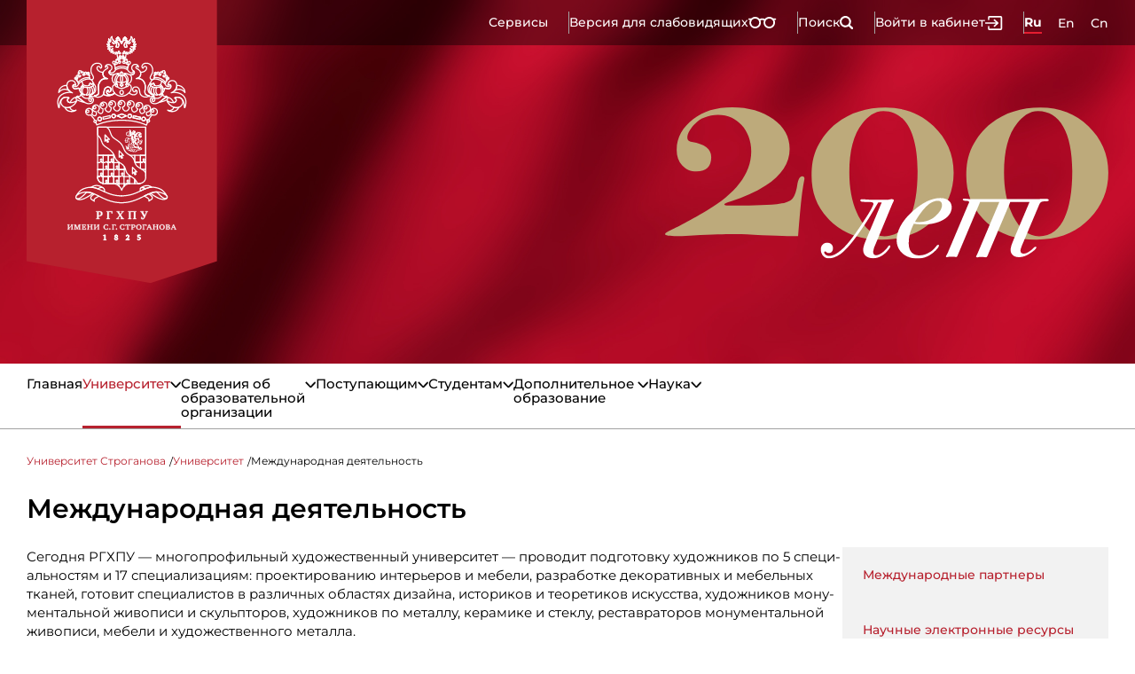

--- FILE ---
content_type: text/html; charset=UTF-8
request_url: https://xn----7sbabalfgj4as1arld1aqs8v.xn--p1ai/552/
body_size: 23601
content:
<!doctype html>
<html lang="ru" class="page">
<head>
  <meta charset="UTF-8">
  <meta name="viewport" content="width=device-width, initial-scale=1.0">
  <meta http-equiv="X-UA-Compatible" content="ie=edge">

<title>Международная деятельность</title>
<meta http-equiv="Content-Type" content="text/html; charset=utf-8" />
<meta name="description" content="Международная деятельность" />
<meta name="keywords" content="Международная деятельность, 200 лет, спе­ци­а­ли­ст в раз­лич­ных обла­стях дизайна, исто­ри­ков и тео­ре­ти­ков искус­ства, худож­ни­ков мону­мен­таль­ной живо­писи и скуль­пто­р, худож­ни­к по металлу, кера­мике и стеклу, рестав­ра­то­р мону­мен­таль­но" />
<meta name="generator" content="Краснощеков Михаил Евгеньевич" />
<meta name="robots" content="all" />
<meta name="revisit-after" content="1 days" />
<meta name="copyright" content="Краснощеков Михаил Евгеньевич" />
  <link rel="stylesheet" href="https://xn----7sbabalfgj4as1arld1aqs8v.xn--p1ai/templates/new/css/vendor.css?4">
  <link rel="stylesheet" href="https://xn----7sbabalfgj4as1arld1aqs8v.xn--p1ai/templates/new/css/main.css?4">
  <link rel="stylesheet" href="https://xn----7sbabalfgj4as1arld1aqs8v.xn--p1ai/templates/new/css/custom.css?4">

  <script defer src="https://xn----7sbabalfgj4as1arld1aqs8v.xn--p1ai/templates/new/js/main.js?4"></script>



<!-- load latest jquery from google resources-->
<script type="text/javascript" src="https://code.jquery.com/jquery-latest.min.js"></script>

<!-- load cubeportfolio jQuery plugin -->
<script type="text/javascript" src="https://xn----7sbabalfgj4as1arld1aqs8v.xn--p1ai/templates/new/cubeportfolio/js/jquery.cubeportfolio.min.js"></script>

    <!-- init cubeportfolio -->
<!--    <script type="text/javascript" src="https://xn----7sbabalfgj4as1arld1aqs8v.xn--p1ai/templates/new/js/cube.js"></script>-->


  <link rel="stylesheet" href="https://xn----7sbabalfgj4as1arld1aqs8v.xn--p1ai/templates/new/css/bvi.min.css?4" type="text/css">

   <link rel="stylesheet" type="text/css" href="https://xn----7sbabalfgj4as1arld1aqs8v.xn--p1ai/templates/new/cubeportfolio/css/cubeportfolio.min.css">

   <meta name="yandex-verification" content="a16a2b8523c674bb" />

</head>


  <body class="page__body one-subdivision-page">
    <div class="site-container">
      <div class="modal-overlay"></div>
      <div class="big-img-modal">
  <img src="" alt="picture modal">
</div>

      <header class="header home-header">
        
        <div class="home-header__top">
          <div class="home-menu">
		  <nav class="burger-menu">
    <div class="burger-menu__top">
      <button class="burger-btn _close" type="button">
        <span></span>
      </button>
      <a class="bvi-open" href="#">
        <svg
          width="27"
          height="12"
          viewBox="0 0 27 12"
          fill="none"
          xmlns="http://www.w3.org/2000/svg"
        >
          <path
            d="M25.5883 2.04042H23.5801C22.5795 1.14202 21.2838 0.645767 19.9414 0.64673C19.1328 0.646698 18.3342 0.826646 17.6032 1.17362C16.8722 1.52059 16.227 2.02594 15.7139 2.6533C14.9376 2.24849 14.0752 2.03821 13.2004 2.04042C12.3254 2.04024 11.4632 2.25065 10.6861 2.65401C10.1732 2.02637 9.52803 1.52077 8.79701 1.17366C8.06598 0.826555 7.26734 0.646585 6.45865 0.64673C5.11617 0.645767 3.82053 1.14202 2.81993 2.04042H0.811743C0.596455 2.04042 0.389986 2.12627 0.237755 2.27907C0.0855237 2.43188 0 2.63913 0 2.85523C0 3.07133 0.0855237 3.27859 0.237755 3.43139C0.389986 3.5842 0.596455 3.67005 0.811743 3.67005H1.57055C1.18239 4.43853 0.980907 5.28831 0.982563 6.14992C0.984058 7.6073 1.56148 9.00456 2.58812 10.0351C3.61476 11.0656 5.00676 11.6452 6.45865 11.6467C7.91054 11.6452 9.30254 11.0656 10.3292 10.0351C11.3558 9.00456 11.9332 7.6073 11.9347 6.14992C11.9353 5.43309 11.7955 4.72314 11.5232 4.06045C12.0458 3.80495 12.6191 3.67148 13.2004 3.67005C13.7812 3.66875 14.3547 3.80007 14.8775 4.05407C14.6047 4.71687 14.4646 5.42711 14.4653 6.14425C14.4668 7.60163 15.0442 8.9989 16.0708 10.0294C17.0975 11.06 18.4895 11.6396 19.9414 11.6411C21.3923 11.6396 22.7834 11.0607 23.8099 10.0314C24.8364 9.00213 25.4145 7.60632 25.4174 6.14992C25.4191 5.28831 25.2176 4.43853 24.8295 3.67005H25.5883C25.8035 3.67005 26.01 3.5842 26.1622 3.43139C26.3145 3.27859 26.4 3.07133 26.4 2.85523C26.4 2.63913 26.3145 2.43188 26.1622 2.27907C26.01 2.12627 25.8035 2.04042 25.5883 2.04042ZM6.45936 10.0114C5.43878 10.0105 4.46018 9.60356 3.73793 8.87977C3.01568 8.15598 2.60866 7.17435 2.60605 6.14992C2.60698 5.1245 3.01316 4.14134 3.73544 3.41619C4.45772 2.69105 5.4371 2.28315 6.45865 2.28203C7.4802 2.28315 8.45959 2.69105 9.18187 3.41619C9.90415 4.14134 10.3103 5.1245 10.3113 6.14992C10.3094 7.17472 9.9028 8.15698 9.18062 8.88136C8.45844 9.60574 7.47959 10.0131 6.45865 10.0143L6.45936 10.0114ZM19.9414 10.0114C18.9209 10.0103 17.9425 9.60329 17.2204 8.87952C16.4983 8.15575 16.0914 7.17423 16.0887 6.14992C16.0897 5.1245 16.4959 4.14134 17.2181 3.41619C17.9404 2.69105 18.9198 2.28315 19.9414 2.28203C20.9629 2.28315 21.9423 2.69105 22.6646 3.41619C23.3868 4.14134 23.793 5.1245 23.794 6.14992C23.7921 7.17472 23.3855 8.15698 22.6633 8.88136C21.9411 9.60574 20.9623 10.0131 19.9414 10.0143V10.0114Z"
            fill="black"
          />
        </svg>
        Версия для слабовидящих
      </a>
    </div>
    <ul class="burger-menu__list">

    	            <li class="toggle-link">
              <button class="toggle-link__next-btn" type="button">
                Университет
                <svg
                  width="8"
                  height="14"
                  viewBox="0 0 8 14"
                  fill="none"
                  xmlns="http://www.w3.org/2000/svg"
                >
                  <path
                    d="M7.82501 7.09995C7.82501 7.29995 7.72502 7.59995 7.52502 7.69994L1.52502 13.6999C1.22502 13.9999 0.625 13.9999 0.225 13.6999C-0.075 13.3999 -0.075 12.7999 0.225 12.3999L5.62502 6.99995L0.225 1.59995C-0.075 1.29995 -0.075 0.699951 0.225 0.299951C0.525 -4.88311e-05 1.12502 -4.88311e-05 1.52502 0.299951L7.52502 6.29995C7.72502 6.59995 7.82501 6.79995 7.82501 7.09995Z"
                    fill="white"
                  />
                </svg>
              </button>
              <ul class="toggle-link__content">
                <li>
                  <button class="toggle-link__back-btn" type="button">
                    <svg
                      width="8"
                      height="14"
                      viewBox="0 0 8 14"
                      fill="none"
                      xmlns="http://www.w3.org/2000/svg"
                    >
                      <path
                        d="M0.000189304 6.82509C0.000189304 6.62509 0.100177 6.3251 0.300177 6.2251L6.30018 0.225103C6.60018 -0.0748968 7.2002 -0.0748968 7.6002 0.225103C7.9002 0.525104 7.9002 1.12511 7.6002 1.52511L2.20017 6.9251L7.6002 12.3251C7.9002 12.6251 7.9002 13.2251 7.6002 13.6251C7.3002 13.9251 6.70018 13.9251 6.30018 13.6251L0.300177 7.6251C0.100177 7.3251 0.000189304 7.12509 0.000189304 6.82509Z"
                        fill="white"
                      />
                    </svg>
                    Назад
                  </button>
                </li>

                <li>
                  <a href="/academy/"> Университет </a>
                </li>
		                <li>
                  <a href="/1441/"> Руководство </a>
                </li>
                <li>
                  <a href="/istoriya/"> История </a>
                </li>
                <li>
                  <a href="/filialy/"> Филиалы </a>
                </li>
                <li>
                  <a href="/rekvizity/"> Реквизиты </a>
                </li>
                <li>
                  <a href="/kontakty/"> Контакты </a>
                </li>
                <li>
                  <a href="/fakultety/"> Факультеты и кафедры </a>
                </li>
                <li>
                  <a href="/311/"> Колледж </a>
                </li>
                <li>
                  <a href="/muzej-universiteta/"> Музей Университета </a>
                </li>
                <li>
                  <a href="/libereya/"> Библиотека </a>
                </li>
                <li>
                  <a href="/547/"> Выставочный отдел </a>
                </li>
                <li>
                  <a href="/551/"> Пресс-служба </a>
                </li>
                <li>
                  <a href="/552/"> Международная деятельность </a>
                </li>
                <li>
                  <a href="/796/"> Учетная политика </a>
                </li>
                <li>
                  <a href="/protivodejstvie-terrorizmu-i-ekstremizmu/"> Противодействие терроризму и экстремизму </a>
                </li>
                <li>
                  <a href="/obshhezhitie/"> Общежитие </a>
                </li>
                <li>
                  <a href="/653/"> Вакансии </a>
                </li>
                <li>
                  <a href="/1187/"> Независимая оценка качества </a>
                </li>
                <li>
                  <a href="/silkwave/"> Шелковый путь </a>
                </li>
                <li>
                  <a href="/1545/"> Профсоюзная организация </a>
                </li>
                <li>
                  <a href="/1583/"> Попечительский совет </a>
                </li>
                <li>
                  <a href="/1634/"> Интернет-магазин </a>
                </li>
                <li>
                  <a href="/1699/"> Проектный офис </a>
                </li>
                <li>
                  <a href="/1582/"> Клуб выпускников РГХПУ </a>
                </li>
                <li>
                  <a href="/1736/"> Охрана труда </a>
                </li>

              </ul>
            </li>
            <li class="toggle-link">
              <button class="toggle-link__next-btn" type="button">
                Сведения об образовательной организации
                <svg
                  width="8"
                  height="14"
                  viewBox="0 0 8 14"
                  fill="none"
                  xmlns="http://www.w3.org/2000/svg"
                >
                  <path
                    d="M7.82501 7.09995C7.82501 7.29995 7.72502 7.59995 7.52502 7.69994L1.52502 13.6999C1.22502 13.9999 0.625 13.9999 0.225 13.6999C-0.075 13.3999 -0.075 12.7999 0.225 12.3999L5.62502 6.99995L0.225 1.59995C-0.075 1.29995 -0.075 0.699951 0.225 0.299951C0.525 -4.88311e-05 1.12502 -4.88311e-05 1.52502 0.299951L7.52502 6.29995C7.72502 6.59995 7.82501 6.79995 7.82501 7.09995Z"
                    fill="white"
                  />
                </svg>
              </button>
              <ul class="toggle-link__content">
                <li>
                  <button class="toggle-link__back-btn" type="button">
                    <svg
                      width="8"
                      height="14"
                      viewBox="0 0 8 14"
                      fill="none"
                      xmlns="http://www.w3.org/2000/svg"
                    >
                      <path
                        d="M0.000189304 6.82509C0.000189304 6.62509 0.100177 6.3251 0.300177 6.2251L6.30018 0.225103C6.60018 -0.0748968 7.2002 -0.0748968 7.6002 0.225103C7.9002 0.525104 7.9002 1.12511 7.6002 1.52511L2.20017 6.9251L7.6002 12.3251C7.9002 12.6251 7.9002 13.2251 7.6002 13.6251C7.3002 13.9251 6.70018 13.9251 6.30018 13.6251L0.300177 7.6251C0.100177 7.3251 0.000189304 7.12509 0.000189304 6.82509Z"
                        fill="white"
                      />
                    </svg>
                    Назад
                  </button>
                </li>

                <li>
                  <a href="#"> Сведения об образовательной организации </a>
                </li>
		                <li>
                  <a href="/sveden/common"> Основные сведения </a>
                </li>
                <li>
                  <a href="/sveden/managers/"> Руководство </a>
                </li>
                <li>
                  <a href="/sveden/struct/"> Структура и органы управления  образовательной организацией </a>
                </li>
                <li>
                  <a href="/sveden/document/"> Документы </a>
                </li>
                <li>
                  <a href="/sveden/education/"> Образование </a>
                </li>
                <li>
                  <a href="/sveden/eduStandarts/"> Образовательные стандарты и требования </a>
                </li>
                <li>
                  <a href="/sveden/employees/"> Педагогический состав </a>
                </li>
                <li>
                  <a href="/sveden/objects/"> Материально-техническое обеспечение и оснащённость образовательного процесса. Доступная среда </a>
                </li>
                <li>
                  <a href="/sveden/grants/"> Стипендии и меры поддержки обучающихся </a>
                </li>
                <li>
                  <a href="/sveden/paid_edu/"> Платные образовательные услуги </a>
                </li>
                <li>
                  <a href="/sveden/budget/"> Финансово-хозяйственная деятельность </a>
                </li>
                <li>
                  <a href="/sveden/vacant/"> Вакантные места для приема (перевода) обучающихся </a>
                </li>
                <li>
                  <a href="/860/"> Международное сотрудничество </a>
                </li>
                <li>
                  <a href="/sveden/corruption"> Противодействие коррупции </a>
                </li>
                <li>
                  <a href="/sveden/antiterrorism"> Антитеррористическая защищенность </a>
                </li>
                <li>
                  <a href="/sveden/catering"> Организация питания в образовательной организации </a>
                </li>

              </ul>
            </li>
            <li class="toggle-link">
              <button class="toggle-link__next-btn" type="button">
                Поступающим
                <svg
                  width="8"
                  height="14"
                  viewBox="0 0 8 14"
                  fill="none"
                  xmlns="http://www.w3.org/2000/svg"
                >
                  <path
                    d="M7.82501 7.09995C7.82501 7.29995 7.72502 7.59995 7.52502 7.69994L1.52502 13.6999C1.22502 13.9999 0.625 13.9999 0.225 13.6999C-0.075 13.3999 -0.075 12.7999 0.225 12.3999L5.62502 6.99995L0.225 1.59995C-0.075 1.29995 -0.075 0.699951 0.225 0.299951C0.525 -4.88311e-05 1.12502 -4.88311e-05 1.52502 0.299951L7.52502 6.29995C7.72502 6.59995 7.82501 6.79995 7.82501 7.09995Z"
                    fill="white"
                  />
                </svg>
              </button>
              <ul class="toggle-link__content">
                <li>
                  <button class="toggle-link__back-btn" type="button">
                    <svg
                      width="8"
                      height="14"
                      viewBox="0 0 8 14"
                      fill="none"
                      xmlns="http://www.w3.org/2000/svg"
                    >
                      <path
                        d="M0.000189304 6.82509C0.000189304 6.62509 0.100177 6.3251 0.300177 6.2251L6.30018 0.225103C6.60018 -0.0748968 7.2002 -0.0748968 7.6002 0.225103C7.9002 0.525104 7.9002 1.12511 7.6002 1.52511L2.20017 6.9251L7.6002 12.3251C7.9002 12.6251 7.9002 13.2251 7.6002 13.6251C7.3002 13.9251 6.70018 13.9251 6.30018 13.6251L0.300177 7.6251C0.100177 7.3251 0.000189304 7.12509 0.000189304 6.82509Z"
                        fill="white"
                      />
                    </svg>
                    Назад
                  </button>
                </li>

                <li>
                  <a href="/116/"> Поступающим </a>
                </li>
		                <li>
                  <a href="/350/"> Поступающим в Университет 2025 </a>
                </li>
                <li>
                  <a href="/356/"> Поступающим в Колледж </a>
                </li>
                <li>
                  <a href="/361/"> Дни открытых дверей </a>
                </li>
                <li>
                  <a href="https://stroganov-olympiada.ru/"> XVII Строгановская Олимпиада </a>
                </li>
                <li>
                  <a href="/1486/"> Образовательное кредитование с государственной поддержкой </a>
                </li>
                <li>
                  <a href="/1131/"> Архив приемной комиссии  </a>
                </li>
                <li>
                  <a href="/1241/"> Университетские субботы </a>
                </li>
                <li>
                  <a href="/1488/"> Целевой набор </a>
                </li>
                <li>
                  <a href="https://xn----7sbabalfgj4as1arld1aqs8v.xn--p1ai/1462/"> Информационная безопасность </a>
                </li>

              </ul>
            </li>
            <li class="toggle-link">
              <button class="toggle-link__next-btn" type="button">
                Студентам
                <svg
                  width="8"
                  height="14"
                  viewBox="0 0 8 14"
                  fill="none"
                  xmlns="http://www.w3.org/2000/svg"
                >
                  <path
                    d="M7.82501 7.09995C7.82501 7.29995 7.72502 7.59995 7.52502 7.69994L1.52502 13.6999C1.22502 13.9999 0.625 13.9999 0.225 13.6999C-0.075 13.3999 -0.075 12.7999 0.225 12.3999L5.62502 6.99995L0.225 1.59995C-0.075 1.29995 -0.075 0.699951 0.225 0.299951C0.525 -4.88311e-05 1.12502 -4.88311e-05 1.52502 0.299951L7.52502 6.29995C7.72502 6.59995 7.82501 6.79995 7.82501 7.09995Z"
                    fill="white"
                  />
                </svg>
              </button>
              <ul class="toggle-link__content">
                <li>
                  <button class="toggle-link__back-btn" type="button">
                    <svg
                      width="8"
                      height="14"
                      viewBox="0 0 8 14"
                      fill="none"
                      xmlns="http://www.w3.org/2000/svg"
                    >
                      <path
                        d="M0.000189304 6.82509C0.000189304 6.62509 0.100177 6.3251 0.300177 6.2251L6.30018 0.225103C6.60018 -0.0748968 7.2002 -0.0748968 7.6002 0.225103C7.9002 0.525104 7.9002 1.12511 7.6002 1.52511L2.20017 6.9251L7.6002 12.3251C7.9002 12.6251 7.9002 13.2251 7.6002 13.6251C7.3002 13.9251 6.70018 13.9251 6.30018 13.6251L0.300177 7.6251C0.100177 7.3251 0.000189304 7.12509 0.000189304 6.82509Z"
                        fill="white"
                      />
                    </svg>
                    Назад
                  </button>
                </li>

                <li>
                  <a href="/students-info/"> Студентам </a>
                </li>
		                <li>
                  <a href="/ustav/"> Устав  </a>
                </li>
                <li>
                  <a href="/obshhaya-informacziya/"> Общая информация </a>
                </li>
                <li>
                  <a href="/oplata-obucheniya/"> Оплата обучения </a>
                </li>
                <li>
                  <a href="/inostrannym-studentam/"> Иностранным студентам </a>
                </li>
                <li>
                  <a href="/372/"> Расписание занятий </a>
                </li>
                <li>
                  <a href="/423/"> Общие задания </a>
                </li>
                <li>
                  <a href="/479/"> Сессия </a>
                </li>
                <li>
                  <a href="/1710/"> Единое окно – обратная связь </a>
                </li>
                <li>
                  <a href="/1284/"> Психологическая поддержка </a>
                </li>
                <li>
                  <a href="https://rghpu.ru/konkursy-i-granty/"> Конкурсы и гранты </a>
                </li>
                <li>
                  <a href="/1443/"> Работодатели </a>
                </li>

              </ul>
            </li>
            <li class="toggle-link">
              <button class="toggle-link__next-btn" type="button">
                Дополнительное образование
                <svg
                  width="8"
                  height="14"
                  viewBox="0 0 8 14"
                  fill="none"
                  xmlns="http://www.w3.org/2000/svg"
                >
                  <path
                    d="M7.82501 7.09995C7.82501 7.29995 7.72502 7.59995 7.52502 7.69994L1.52502 13.6999C1.22502 13.9999 0.625 13.9999 0.225 13.6999C-0.075 13.3999 -0.075 12.7999 0.225 12.3999L5.62502 6.99995L0.225 1.59995C-0.075 1.29995 -0.075 0.699951 0.225 0.299951C0.525 -4.88311e-05 1.12502 -4.88311e-05 1.52502 0.299951L7.52502 6.29995C7.72502 6.59995 7.82501 6.79995 7.82501 7.09995Z"
                    fill="white"
                  />
                </svg>
              </button>
              <ul class="toggle-link__content">
                <li>
                  <button class="toggle-link__back-btn" type="button">
                    <svg
                      width="8"
                      height="14"
                      viewBox="0 0 8 14"
                      fill="none"
                      xmlns="http://www.w3.org/2000/svg"
                    >
                      <path
                        d="M0.000189304 6.82509C0.000189304 6.62509 0.100177 6.3251 0.300177 6.2251L6.30018 0.225103C6.60018 -0.0748968 7.2002 -0.0748968 7.6002 0.225103C7.9002 0.525104 7.9002 1.12511 7.6002 1.52511L2.20017 6.9251L7.6002 12.3251C7.9002 12.6251 7.9002 13.2251 7.6002 13.6251C7.3002 13.9251 6.70018 13.9251 6.30018 13.6251L0.300177 7.6251C0.100177 7.3251 0.000189304 7.12509 0.000189304 6.82509Z"
                        fill="white"
                      />
                    </svg>
                    Назад
                  </button>
                </li>

                <li>
                  <a href="/dopolnitelnoe-obrazovanie/"> Дополнительное образование </a>
                </li>
		                <li>
                  <a href="https://xn----7sbabalfgj4as1arld1aqs8v.xn--p1ai/articles/3/"> Подготовительные курсы Университета </a>
                </li>
                <li>
                  <a href="https://pc-kddi.ru/"> Подготовительные курсы колледжа </a>
                </li>
                <li>
                  <a href="https://stroganovka-online.ru/ "> Строгановка-онлайн </a>
                </li>
                <li>
                  <a href="http://stroganovka-online.tilda.ws/"> Основы 2D графики </a>
                </li>
                <li>
                  <a href="https://stroganov-academy.ru/depart/progs"> Отдел дополнительного профессионального образования </a>
                </li>
                <li>
                  <a href="https://children-design-academy.ru"> Строгановская детская академия дизайна </a>
                </li>
                <li>
                  <a href="/hudojestvennaya-shkola/"> Академия искусств «Строгановские традиции». Художественная школа. Класс-мастерские </a>
                </li>
                <li>
                  <a href="https://sdt.stroganov-university.ru/"> Строгановский детский технопарк </a>
                </li>
                <li>
                  <a href="https://stroganov-academy.ru/"> Институт дополнительного образования </a>
                </li>

              </ul>
            </li>
            <li class="toggle-link">
              <button class="toggle-link__next-btn" type="button">
                Наука
                <svg
                  width="8"
                  height="14"
                  viewBox="0 0 8 14"
                  fill="none"
                  xmlns="http://www.w3.org/2000/svg"
                >
                  <path
                    d="M7.82501 7.09995C7.82501 7.29995 7.72502 7.59995 7.52502 7.69994L1.52502 13.6999C1.22502 13.9999 0.625 13.9999 0.225 13.6999C-0.075 13.3999 -0.075 12.7999 0.225 12.3999L5.62502 6.99995L0.225 1.59995C-0.075 1.29995 -0.075 0.699951 0.225 0.299951C0.525 -4.88311e-05 1.12502 -4.88311e-05 1.52502 0.299951L7.52502 6.29995C7.72502 6.59995 7.82501 6.79995 7.82501 7.09995Z"
                    fill="white"
                  />
                </svg>
              </button>
              <ul class="toggle-link__content">
                <li>
                  <button class="toggle-link__back-btn" type="button">
                    <svg
                      width="8"
                      height="14"
                      viewBox="0 0 8 14"
                      fill="none"
                      xmlns="http://www.w3.org/2000/svg"
                    >
                      <path
                        d="M0.000189304 6.82509C0.000189304 6.62509 0.100177 6.3251 0.300177 6.2251L6.30018 0.225103C6.60018 -0.0748968 7.2002 -0.0748968 7.6002 0.225103C7.9002 0.525104 7.9002 1.12511 7.6002 1.52511L2.20017 6.9251L7.6002 12.3251C7.9002 12.6251 7.9002 13.2251 7.6002 13.6251C7.3002 13.9251 6.70018 13.9251 6.30018 13.6251L0.300177 7.6251C0.100177 7.3251 0.000189304 7.12509 0.000189304 6.82509Z"
                        fill="white"
                      />
                    </svg>
                    Назад
                  </button>
                </li>

                <li>
                  <a href="/140/"> Наука </a>
                </li>
		                <li>
                  <a href="/275/"> Аспирантура </a>
                </li>
                <li>
                  <a href="/276/"> Диссертационный совет </a>
                </li>
                <li>
                  <a href="/277/"> Студенческое научное общество </a>
                </li>
                <li>
                  <a href="/278/"> Конкурсы научных работ («Проба пера») </a>
                </li>
                <li>
                  <a href="/279/"> Издания РГХПУ им. С.Г. Строганова </a>
                </li>
                <li>
                  <a href="/280/"> Федеральная инновационная площадка. 2021-2025 </a>
                </li>
                <li>
                  <a href="https://rghpu.ru/vestnik/"> Вестник РГХПУ им. С.Г. Строганова </a>
                </li>
                <li>
                  <a href="/1046/"> Научно-исследовательские проекты и конференции </a>
                </li>
                <li>
                  <a href="/1273/"> Научный полк </a>
                </li>
                <li>
                  <a href="/1610/"> Национальные проекты России </a>
                </li>

              </ul>
            </li>

      <li>
        <a href="https://mir.rghpu.ru/">Сервисы</a>
      </li>
    </ul>
  </nav>

  <div class="container home-menu__container-lg">
    <a href="/" class="home-menu__logo" style="margin-top: -10px;">
      <img src="/uploads/logos/logo_2025.svg"/>
    
    </a>

    <div class="home-menu__controllers">
      <ul>
        <li>
          <a href="https://mir.rghpu.ru/">Сервисы</a>
        </li>
        <li>
          <a href="#"  class="bvi-open">
            Версия для слабовидящих
            <svg
              width="32"
              height="13"
              viewBox="0 0 32 13"
              fill="none"
              xmlns="http://www.w3.org/2000/svg"
            >
              <path
                d="M30.2407 1.64709H27.8674C26.6848 0.585342 25.1536 -0.00113638 23.5671 1.65312e-06C22.6114 -3.63111e-05 21.6677 0.21263 20.8038 0.622685C19.9399 1.03274 19.1773 1.62998 18.571 2.3714C17.6535 1.89299 16.6343 1.64448 15.6004 1.64709C14.5664 1.64687 13.5475 1.89554 12.629 2.37224C12.0229 1.63049 11.2604 1.03296 10.3965 0.622741C9.53252 0.212523 8.58867 -0.000169066 7.63295 1.65312e-06C6.04638 -0.00113638 4.51517 0.585342 3.33264 1.64709H0.959333C0.704902 1.64709 0.460893 1.74854 0.280983 1.92913C0.101073 2.10972 0 2.35466 0 2.61005C0 2.86544 0.101073 3.11038 0.280983 3.29097C0.460893 3.47156 0.704902 3.57301 0.959333 3.57301H1.8561C1.39737 4.48122 1.15925 5.4855 1.16121 6.50377C1.16298 8.22613 1.84539 9.87744 3.05869 11.0953C4.27199 12.3132 5.91708 12.9982 7.63295 13C9.34882 12.9982 10.9939 12.3132 12.2072 11.0953C13.4205 9.87744 14.1029 8.22613 14.1047 6.50377C14.1053 5.65661 13.9401 4.81758 13.6184 4.0344C14.2359 3.73244 14.9135 3.5747 15.6004 3.57301C16.2868 3.57148 16.9646 3.72668 17.5825 4.02686C17.2601 4.81017 17.0945 5.64955 17.0953 6.49707C17.0971 8.21943 17.7795 9.87074 18.9928 11.0886C20.2061 12.3065 21.8512 12.9915 23.5671 12.9933C25.2818 12.9915 26.9258 12.3075 28.139 11.091C29.3521 9.87456 30.0353 8.22497 30.0388 6.50377C30.0407 5.4855 29.8026 4.48122 29.3439 3.57301H30.2407C30.4951 3.57301 30.7391 3.47156 30.919 3.29097C31.0989 3.11038 31.2 2.86544 31.2 2.61005C31.2 2.35466 31.0989 2.10972 30.919 1.92913C30.7391 1.74854 30.4951 1.64709 30.2407 1.64709ZM7.63379 11.0674C6.42765 11.0663 5.27112 10.5853 4.41755 9.72996C3.56398 8.87457 3.08297 7.71446 3.07988 6.50377C3.08098 5.29191 3.56101 4.13 4.41461 3.273C5.26821 2.41601 6.42566 1.93396 7.63295 1.93263C8.84024 1.93396 9.99769 2.41601 10.8513 3.273C11.7049 4.13 12.1849 5.29191 12.186 6.50377C12.1838 7.7149 11.7033 8.87575 10.8498 9.73183C9.99634 10.5879 8.83952 11.0694 7.63295 11.0707L7.63379 11.0674ZM23.5671 11.0674C22.3611 11.066 21.2047 10.585 20.3514 9.72967C19.498 8.8743 19.0171 7.71432 19.014 6.50377C19.0151 5.29191 19.4951 4.13 20.3487 3.273C21.2023 2.41601 22.3598 1.93396 23.5671 1.93263C24.7743 1.93396 25.9318 2.41601 26.7854 3.273C27.639 4.13 28.119 5.29191 28.1201 6.50377C28.1179 7.7149 27.6374 8.87575 26.7839 9.73183C25.9304 10.5879 24.7736 11.0694 23.5671 11.0707V11.0674Z"
                fill="white"
              />
            </svg>
          </a>
        </li>
        <li>
          <a href="/search/">
            Поиск
            <svg
              width="16"
              height="15"
              viewBox="0 0 16 15"
              fill="none"
              xmlns="http://www.w3.org/2000/svg"
            >
              <path
                d="M14.7402 12.9244L11.6493 9.98118C12.3768 8.92227 12.7657 7.66745 12.7646 6.3827C12.7627 4.69049 12.0896 3.06814 10.893 1.87157C9.69644 0.674999 8.07409 0.00192236 6.38189 0C4.68982 0.0021359 3.06768 0.675308 1.87129 1.87186C0.674888 3.0684 0.00192194 4.69063 0 6.3827C0.00213546 8.07462 0.675197 9.69664 1.87157 10.893C3.06794 12.0894 4.68996 12.7624 6.38189 12.7646C7.64659 12.7668 8.88311 12.3911 9.93276 11.6856L13.0704 14.6772C13.3038 14.8935 13.613 15.0093 13.931 14.9994C14.2491 14.9895 14.5504 14.8548 14.7699 14.6244C14.9894 14.394 15.1093 14.0864 15.1038 13.7683C15.0982 13.4501 14.9676 13.147 14.7402 12.9244ZM2.09824 6.3827C2.09931 5.24686 2.55094 4.15783 3.35402 3.3546C4.15711 2.55136 5.24605 2.09953 6.38189 2.09824C7.5178 2.09953 8.60683 2.55133 9.41004 3.35455C10.2133 4.15776 10.6651 5.24678 10.6663 6.3827C10.6648 7.51847 10.2129 8.60729 9.40975 9.41033C8.60656 10.2134 7.51766 10.6651 6.38189 10.6663C5.24619 10.6651 4.15737 10.2133 3.35431 9.41028C2.55125 8.60721 2.09953 7.5184 2.09824 6.3827Z"
                fill="white"
              />
            </svg>
          </a>
        </li>
        <li>
          <a href="https://lk.rghpu.ru">
            Войти в кабинет
            <svg
              width="20"
              height="16"
              viewBox="0 0 20 16"
              fill="none"
              xmlns="http://www.w3.org/2000/svg"
            >
              <path
                d="M9.89247 10.8299C9.81201 10.9034 9.74681 10.992 9.7006 11.0906C9.65438 11.1893 9.62806 11.2961 9.62313 11.405C9.6182 11.5138 9.63476 11.6225 9.67186 11.725C9.70897 11.8274 9.7659 11.9216 9.83939 12.002C9.91722 12.0871 10.0119 12.155 10.1175 12.2014C10.223 12.2478 10.3371 12.2717 10.4524 12.2716C10.6592 12.2716 10.8586 12.1944 11.0115 12.0551L14.7342 8.65417C14.8244 8.57174 14.8952 8.4704 14.9417 8.35741C14.9881 8.24442 15.0091 8.12256 15.003 8.00054C15.0091 7.87852 14.9881 7.75666 14.9417 7.64367C14.8952 7.53067 14.8244 7.42934 14.7342 7.3469L11.0115 3.946C10.9311 3.87246 10.837 3.81547 10.7346 3.7783C10.6322 3.74112 10.5234 3.72449 10.4146 3.72934C10.3058 3.73419 10.1989 3.76044 10.1002 3.80658C10.0015 3.85272 9.91291 3.91785 9.83939 3.99826C9.7659 4.07869 9.70897 4.17282 9.67186 4.27526C9.63476 4.3777 9.6182 4.48645 9.62313 4.59529C9.62806 4.70413 9.65438 4.81093 9.7006 4.9096C9.74681 5.00827 9.81201 5.09686 9.89247 5.17032L12.1047 7.19179H0.829488C0.609494 7.19179 0.398502 7.27918 0.242943 7.43474C0.087384 7.5903 0 7.80128 0 8.02127C0 8.24127 0.087384 8.45225 0.242943 8.60781C0.398502 8.76337 0.609494 8.85076 0.829488 8.85076H12.0641L9.89247 10.8299Z"
                fill="white"
              />
              <path
                d="M17.4923 0H4.81022C4.37023 0 3.94826 0.174786 3.63714 0.485904C3.32602 0.797023 3.15125 1.21899 3.15125 1.65898V3.82892C3.15125 4.04891 3.23863 4.2599 3.39419 4.41546C3.54975 4.57101 3.76074 4.65841 3.98073 4.65841C4.20073 4.65841 4.41171 4.57101 4.56727 4.41546C4.72283 4.2599 4.81022 4.04891 4.81022 3.82892V1.65898H17.4923V14.341H4.81022V12.1703C4.81022 11.9503 4.72283 11.7393 4.56727 11.5837C4.41171 11.4282 4.20073 11.3408 3.98073 11.3408C3.76074 11.3408 3.54975 11.4282 3.39419 11.5837C3.23863 11.7393 3.15125 11.9503 3.15125 12.1703V14.341C3.15125 14.781 3.32602 15.203 3.63714 15.5141C3.94826 15.8252 4.37023 16 4.81022 16H17.4923C17.9323 16 18.3542 15.8252 18.6653 15.5141C18.9765 15.203 19.1512 14.781 19.1512 14.341V1.65898C19.1512 1.44112 19.1083 1.22539 19.025 1.02411C18.9416 0.822838 18.8194 0.639954 18.6653 0.485904C18.5113 0.331854 18.3284 0.209655 18.1271 0.126284C17.9259 0.0429124 17.7101 0 17.4923 0Z"
                fill="white"
              />
            </svg>
          </a>
        </li>
      </ul>
      <div class="home-lang-switcher">
        <button class="_active" type="button">Ru</button>
        <button type="button"><a href="http://en.stroganov-university.ru/" style="color:#fff;">En</a></button>
        <button type="button"><a href="http://en.stroganov-university.ru/cn/" style="color:#fff;">Cn</a></button>
      </div>
    </div>
  </div>
  <div class="container" style="position: relative;">
    <div class="home-menu__200">
      <img style="width: 500px;" src="/uploads/logos/together_200.svg"/>
          <!-- <div class="timer">
      <div class="timer__item timer__days">00</div>
      <div class="separator">:</div>
      <div class="timer__item timer__hours">00</div>
      <div class="separator">:</div>
      <div class="timer__item timer__minutes">00</div>
      <div class="separator">:</div>
      <div class="timer__item timer__seconds">00</div>
    </div> -->
    </div>

  </div>

  <div class="mobile-menu">
    <a href="/" class="mobile-menu__logo">
      <img src="/uploads/moblogo2025.png"/>
    
    </a>
    <!-- <div class="timer">
      <div class="timer__item timer__days">00</div>
      <div class="separator">:</div>
      <div class="timer__item timer__hours">00</div>
      <div class="separator">:</div>
      <div class="timer__item timer__minutes">00</div>
      <div class="separator">:</div>
      <div class="timer__item timer__seconds">00</div>
    </div> -->
    <div class="mobile-menu__inner">
      <div class="container">
        <div class="mobile-menu__top">
          <button
            class="mobile-menu__burger-btn burger-btn _open"
            type="button"
          >
            <span></span>
          </button>
          <a class="bvi-open" href="#">
            <svg
              width="27"
              height="12"
              viewBox="0 0 27 12"
              fill="none"
              xmlns="http://www.w3.org/2000/svg"
            >
              <path
                d="M25.5883 2.04042H23.5801C22.5795 1.14202 21.2838 0.645767 19.9414 0.64673C19.1328 0.646698 18.3342 0.826646 17.6032 1.17362C16.8722 1.52059 16.227 2.02594 15.7139 2.6533C14.9376 2.24849 14.0752 2.03821 13.2004 2.04042C12.3254 2.04024 11.4632 2.25065 10.6861 2.65401C10.1732 2.02637 9.52803 1.52077 8.79701 1.17366C8.06598 0.826555 7.26734 0.646585 6.45865 0.64673C5.11617 0.645767 3.82053 1.14202 2.81993 2.04042H0.811743C0.596455 2.04042 0.389986 2.12627 0.237755 2.27907C0.0855237 2.43188 0 2.63913 0 2.85523C0 3.07133 0.0855237 3.27859 0.237755 3.43139C0.389986 3.5842 0.596455 3.67005 0.811743 3.67005H1.57055C1.18239 4.43853 0.980907 5.28831 0.982563 6.14992C0.984058 7.6073 1.56148 9.00456 2.58812 10.0351C3.61476 11.0656 5.00676 11.6452 6.45865 11.6467C7.91054 11.6452 9.30254 11.0656 10.3292 10.0351C11.3558 9.00456 11.9332 7.6073 11.9347 6.14992C11.9353 5.43309 11.7955 4.72314 11.5232 4.06045C12.0458 3.80495 12.6191 3.67148 13.2004 3.67005C13.7812 3.66875 14.3547 3.80007 14.8775 4.05407C14.6047 4.71687 14.4646 5.42711 14.4653 6.14425C14.4668 7.60163 15.0442 8.9989 16.0708 10.0294C17.0975 11.06 18.4895 11.6396 19.9414 11.6411C21.3923 11.6396 22.7834 11.0607 23.8099 10.0314C24.8364 9.00213 25.4145 7.60632 25.4174 6.14992C25.4191 5.28831 25.2176 4.43853 24.8295 3.67005H25.5883C25.8035 3.67005 26.01 3.5842 26.1622 3.43139C26.3145 3.27859 26.4 3.07133 26.4 2.85523C26.4 2.63913 26.3145 2.43188 26.1622 2.27907C26.01 2.12627 25.8035 2.04042 25.5883 2.04042ZM6.45936 10.0114C5.43878 10.0105 4.46018 9.60356 3.73793 8.87977C3.01568 8.15598 2.60866 7.17435 2.60605 6.14992C2.60698 5.1245 3.01316 4.14134 3.73544 3.41619C4.45772 2.69105 5.4371 2.28315 6.45865 2.28203C7.4802 2.28315 8.45959 2.69105 9.18187 3.41619C9.90415 4.14134 10.3103 5.1245 10.3113 6.14992C10.3094 7.17472 9.9028 8.15698 9.18062 8.88136C8.45844 9.60574 7.47959 10.0131 6.45865 10.0143L6.45936 10.0114ZM19.9414 10.0114C18.9209 10.0103 17.9425 9.60329 17.2204 8.87952C16.4983 8.15575 16.0914 7.17423 16.0887 6.14992C16.0897 5.1245 16.4959 4.14134 17.2181 3.41619C17.9404 2.69105 18.9198 2.28315 19.9414 2.28203C20.9629 2.28315 21.9423 2.69105 22.6646 3.41619C23.3868 4.14134 23.793 5.1245 23.794 6.14992C23.7921 7.17472 23.3855 8.15698 22.6633 8.88136C21.9411 9.60574 20.9623 10.0131 19.9414 10.0143V10.0114Z"
                fill="black"
              />
            </svg>
            Версия для слабовидящих
          </a>
        </div>

        <div class="mobile-menu__controllers">
          <a href="https://vk.com/rghpu_stroganova">
            <svg
              width="18"
              height="11"
              viewBox="0 0 18 11"
              fill="none"
              xmlns="http://www.w3.org/2000/svg"
            >
              <path
                d="M9.3335 10.6904C3.48121 10.6904 0.137056 6.67462 0 0H2.93299C3.02893 4.9066 5.19442 6.97614 6.90761 7.40102V0H9.66244V4.22132C11.3482 4.04315 13.1299 2.11066 13.733 0H16.4878C16.0218 2.61777 14.103 4.53655 12.7325 5.33147C13.8034 5.86231 14.7494 6.61454 15.5078 7.53836C16.2663 8.46219 16.8199 9.53655 17.132 10.6904H14.0893C13.4315 8.66193 11.8142 7.08579 9.66244 6.8665V10.6904H9.3335Z"
                fill="black"
              />
            </svg>
          </a>
          <a href="https://www.youtube.com/channel/UCClIhQ4MYNtjLhgMwqx9r5A">
            <svg
              width="18"
              height="12"
              viewBox="0 0 18 12"
              fill="none"
              xmlns="http://www.w3.org/2000/svg"
            >
              <path
                d="M16.9136 1.86548C16.816 1.5002 16.6238 1.16711 16.3565 0.899755C16.0891 0.632403 15.756 0.440239 15.3907 0.342637C14.062 -2.3146e-06 8.70545 0 8.70545 0C8.70545 0 3.34884 9.30377e-07 2.01255 0.357869C1.64727 0.455471 1.31418 0.647629 1.04683 0.914981C0.779477 1.18233 0.587307 1.51543 0.489705 1.88071C0.131837 3.2132 0.131836 6.00381 0.131836 6.00381C0.131836 6.00381 0.131837 8.79251 0.489705 10.1288C0.588236 10.4926 0.780862 10.824 1.0482 11.0897C1.31554 11.3553 1.64815 11.5459 2.01255 11.6421C3.34503 12 8.70545 12 8.70545 12C8.70545 12 14.0621 12 15.3983 11.6421C15.7627 11.5459 16.0954 11.3553 16.3627 11.0897C16.63 10.824 16.8227 10.4926 16.9212 10.1288C17.2791 8.79632 17.2791 6.00381 17.2791 6.00381C17.2791 6.00381 17.2714 3.20177 16.9136 1.86548ZM6.99225 8.56599V3.4264L11.4428 5.99619L6.99225 8.56599Z"
                fill="black"
              />
            </svg>
          </a>
          <select name="lang_switch" id="mobile_lang_switch">
            <option value="ru">Ru</option>
            <option value="en" data-link="http://en.stroganov-university.ru/">En</option>
            <option value="cn">Cn</option>
          </select>

          <a href="https://lk.rghpu.ru"> Вход </a>
          <a href="/search/">
            <svg
              width="15"
              height="14"
              viewBox="0 0 15 14"
              fill="none"
              xmlns="http://www.w3.org/2000/svg"
            >
              <path
                d="M10.6253 1.29958C9.50296 0.472574 8.20336 0 6.84471 0C5.13163 0 3.53671 0.708861 2.35528 1.8903C0.110551 4.19409 -0.0666713 7.7384 1.94177 10.2785C3.1232 11.7553 4.95442 12.6413 6.84471 12.6413C8.26244 12.6413 9.62109 12.1688 10.8025 11.2236L10.8616 11.1646L10.9207 11.2236C10.9207 11.2236 10.9207 11.2827 10.9797 11.2827L11.0388 11.3418C11.8658 12.1688 12.6338 12.9367 13.4608 13.7637C13.5198 13.8228 13.5198 13.8228 13.5789 13.8819C13.697 14 13.8152 14 13.9924 14C14.2878 14 14.524 13.8228 14.5831 13.5274C14.6422 13.2911 14.5831 13.0549 14.4059 12.8776C14.0515 12.5232 13.638 12.1097 13.2835 11.7553C12.811 11.2827 12.3975 10.8692 11.9249 10.3966C11.9249 10.3966 11.8658 10.3376 11.8068 10.3376C11.8068 10.3376 11.7477 10.3376 11.7477 10.2785L11.6886 10.2194L11.7477 10.1603C12.87 8.68354 13.3426 7.14768 13.1063 5.4346C12.811 3.83966 11.984 2.42194 10.6253 1.29958ZM6.78566 11.4008C5.42701 11.4008 4.12743 10.8692 3.18228 9.92405C2.23713 8.9789 1.70548 7.67932 1.70548 6.32067C1.70548 3.5443 3.95021 1.29958 6.72658 1.29958C9.50295 1.29958 11.7477 3.60338 11.7477 6.32067C11.8068 9.09705 9.56203 11.4008 6.78566 11.4008Z"
                fill="black"
              />
            </svg>
          </a>
        </div>
      </div>
    </div>
  </div>
</div>

          <div class="swiper header-swiper">
            <!--  -->
            <div class="swiper-wrapper">
		
              <div class="swiper-slide">
              <a href="https://rghpu.ru/200years/">
                <img src="/uploads/siteimages/Красный фон______.jpg" alt="" />
              </a>  
              </div>
	
              <div class="swiper-slide">
              <a href="">
                <img src="/uploads/siteimages/2024_2_painting.jpg" alt="" />
              </a>  
              </div>
	
              <div class="swiper-slide">
              <a href="">
                <img src="/uploads/siteimages/2024_3_book.jpg" alt="" />
              </a>  
              </div>
	
              <div class="swiper-slide">
              <a href="">
                <img src="/uploads/siteimages/_MG_6805.jpg" alt="" />
              </a>  
              </div>
	
              <div class="swiper-slide">
              <a href="">
                <img src="/uploads/siteimages/_MG_9422.jpg" alt="" />
              </a>  
              </div>
	
              <div class="swiper-slide">
              <a href="">
                <img src="/uploads/siteimages/_MG_9795.jpg" alt="" />
              </a>  
              </div>
	
              <div class="swiper-slide">
              <a href="">
                <img src="/uploads/siteimages/2024_4_museum.jpg" alt="" />
              </a>  
              </div>
	
              <div class="swiper-slide">
              <a href="">
                <img src="/uploads/siteimages/_X1A8426.jpg" alt="" />
              </a>  
              </div>
	
              <div class="swiper-slide">
              <a href="">
                <img src="/uploads/siteimages/_MG_0103.jpg" alt="" />
              </a>  
              </div>
	
              <div class="swiper-slide">
              <a href="">
                <img src="/uploads/siteimages/2024_5_train.jpg" alt="" />
              </a>  
              </div>
	
            </div>

          </div>

        </div>
	    <nav class="home-header__nav">
      <div class="container">
        <ul>
	        <li >
       	     		<a href="/">Главная</a>
          	</li>
		          <li class="_active">
            <a href="/academy/">Университет</a>
	    
            <svg width="12" height="8" viewBox="0 0 12 8" fill="none"
                 xmlns="http://www.w3.org/2000/svg">
              <path
                d="M6.53578 6.87412C6.49827 6.91402 6.45371 6.94568 6.40466 6.96728C6.3556 6.98888 6.30301 7 6.24989 7C6.19678 7 6.14419 6.98888 6.09513 6.96728C6.04607 6.94568 6.00151 6.91402 5.964 6.87412L5.78207 7.04559L5.7819 7.04541C5.78189 7.04539 5.78187 7.04537 5.78185 7.04536L0.936483 1.90404L1.11842 1.73258L0.936482 1.90404C0.81555 1.77572 0.75 1.60469 0.75 1.42923C0.75 1.25377 0.81555 1.08273 0.936483 0.954414C1.05789 0.825591 1.22583 0.750224 1.40431 0.750224C1.58278 0.750224 1.75073 0.82559 1.87213 0.954415L1.87215 0.95443L6.24989 5.60038L10.6274 0.954643L10.8096 1.12588L10.6276 0.95443L10.6276 0.954505C10.6875 0.89075 10.7596 0.839315 10.84 0.803915C10.9205 0.768469 11.0074 0.75 11.0955 0.75C11.1836 0.75 11.2705 0.768469 11.351 0.803915C11.4314 0.839341 11.5035 0.890824 11.5635 0.954643L11.3814 1.12588C11.419 1.16568 11.4488 1.21296 11.4692 1.26501C11.4895 1.31707 11.5 1.37287 11.5 1.42923C11.5 1.48559 11.4895 1.54139 11.4692 1.59344C11.4488 1.6455 11.419 1.69278 11.3814 1.73258M6.53578 6.87412L6.71772 7.04559L6.71789 7.04541C6.7179 7.04539 6.71792 7.04537 6.71794 7.04536L11.5631 1.90427C11.5631 1.90422 11.5632 1.90417 11.5632 1.90412L11.5633 1.90404L11.3814 1.73258M6.53578 6.87412L11.3814 1.73258M6.53578 6.87412L11.3814 1.73258"
                fill="black" stroke="black" stroke-width="0.5"/>
            </svg>
            <div class="home-header__nav-dropdown">
		              <a href="/1441/" >
                Руководство
              </a>
              <a href="/istoriya/" >
                История
              </a>
              <a href="/filialy/" >
                Филиалы
              </a>
              <a href="/rekvizity/" >
                Реквизиты
              </a>
              <a href="/kontakty/" >
                Контакты
              </a>
              <a href="/fakultety/" >
                Факультеты и кафедры
              </a>
              <a href="/311/" >
                Колледж
              </a>
              <a href="/muzej-universiteta/" >
                Музей Университета
              </a>
              <a href="/libereya/" >
                Библиотека
              </a>
              <a href="/547/" >
                Выставочный отдел
              </a>
              <a href="/551/" >
                Пресс-служба
              </a>
              <a href="/552/" class="_active">
                Международная деятельность
              </a>
              <a href="/796/" >
                Учетная политика
              </a>
              <a href="/protivodejstvie-terrorizmu-i-ekstremizmu/" >
                Противодействие терроризму и экстремизму
              </a>
              <a href="/obshhezhitie/" >
                Общежитие
              </a>
              <a href="/653/" >
                Вакансии
              </a>
              <a href="/1187/" >
                Независимая оценка качества
              </a>
              <a href="/silkwave/" >
                Шелковый путь
              </a>
              <a href="/1545/" >
                Профсоюзная организация
              </a>
              <a href="/1583/" >
                Попечительский совет
              </a>
              <a href="/1634/" >
                Интернет-магазин
              </a>
              <a href="/1699/" >
                Проектный офис
              </a>
              <a href="/1582/" >
                Клуб выпускников РГХПУ
              </a>
              <a href="/1736/" >
                Охрана труда
              </a>

            </div>
          </li>
          <li >
            <a href="#">Сведения об образовательной организации</a>
	    
            <svg width="12" height="8" viewBox="0 0 12 8" fill="none"
                 xmlns="http://www.w3.org/2000/svg">
              <path
                d="M6.53578 6.87412C6.49827 6.91402 6.45371 6.94568 6.40466 6.96728C6.3556 6.98888 6.30301 7 6.24989 7C6.19678 7 6.14419 6.98888 6.09513 6.96728C6.04607 6.94568 6.00151 6.91402 5.964 6.87412L5.78207 7.04559L5.7819 7.04541C5.78189 7.04539 5.78187 7.04537 5.78185 7.04536L0.936483 1.90404L1.11842 1.73258L0.936482 1.90404C0.81555 1.77572 0.75 1.60469 0.75 1.42923C0.75 1.25377 0.81555 1.08273 0.936483 0.954414C1.05789 0.825591 1.22583 0.750224 1.40431 0.750224C1.58278 0.750224 1.75073 0.82559 1.87213 0.954415L1.87215 0.95443L6.24989 5.60038L10.6274 0.954643L10.8096 1.12588L10.6276 0.95443L10.6276 0.954505C10.6875 0.89075 10.7596 0.839315 10.84 0.803915C10.9205 0.768469 11.0074 0.75 11.0955 0.75C11.1836 0.75 11.2705 0.768469 11.351 0.803915C11.4314 0.839341 11.5035 0.890824 11.5635 0.954643L11.3814 1.12588C11.419 1.16568 11.4488 1.21296 11.4692 1.26501C11.4895 1.31707 11.5 1.37287 11.5 1.42923C11.5 1.48559 11.4895 1.54139 11.4692 1.59344C11.4488 1.6455 11.419 1.69278 11.3814 1.73258M6.53578 6.87412L6.71772 7.04559L6.71789 7.04541C6.7179 7.04539 6.71792 7.04537 6.71794 7.04536L11.5631 1.90427C11.5631 1.90422 11.5632 1.90417 11.5632 1.90412L11.5633 1.90404L11.3814 1.73258M6.53578 6.87412L11.3814 1.73258M6.53578 6.87412L11.3814 1.73258"
                fill="black" stroke="black" stroke-width="0.5"/>
            </svg>
            <div class="home-header__nav-dropdown">
		              <a href="/sveden/common" >
                Основные сведения
              </a>
              <a href="/sveden/managers/" >
                Руководство
              </a>
              <a href="/sveden/struct/" >
                Структура и органы управления  образовательной организацией
              </a>
              <a href="/sveden/document/" >
                Документы
              </a>
              <a href="/sveden/education/" >
                Образование
              </a>
              <a href="/sveden/eduStandarts/" >
                Образовательные стандарты и требования
              </a>
              <a href="/sveden/employees/" >
                Педагогический состав
              </a>
              <a href="/sveden/objects/" >
                Материально-техническое обеспечение и оснащённость образовательного процесса. Доступная среда
              </a>
              <a href="/sveden/grants/" >
                Стипендии и меры поддержки обучающихся
              </a>
              <a href="/sveden/paid_edu/" >
                Платные образовательные услуги
              </a>
              <a href="/sveden/budget/" >
                Финансово-хозяйственная деятельность
              </a>
              <a href="/sveden/vacant/" >
                Вакантные места для приема (перевода) обучающихся
              </a>
              <a href="/860/" >
                Международное сотрудничество
              </a>
              <a href="/sveden/corruption" >
                Противодействие коррупции
              </a>
              <a href="/sveden/antiterrorism" >
                Антитеррористическая защищенность
              </a>
              <a href="/sveden/catering" >
                Организация питания в образовательной организации
              </a>

            </div>
          </li>
          <li >
            <a href="/116/">Поступающим</a>
	    
            <svg width="12" height="8" viewBox="0 0 12 8" fill="none"
                 xmlns="http://www.w3.org/2000/svg">
              <path
                d="M6.53578 6.87412C6.49827 6.91402 6.45371 6.94568 6.40466 6.96728C6.3556 6.98888 6.30301 7 6.24989 7C6.19678 7 6.14419 6.98888 6.09513 6.96728C6.04607 6.94568 6.00151 6.91402 5.964 6.87412L5.78207 7.04559L5.7819 7.04541C5.78189 7.04539 5.78187 7.04537 5.78185 7.04536L0.936483 1.90404L1.11842 1.73258L0.936482 1.90404C0.81555 1.77572 0.75 1.60469 0.75 1.42923C0.75 1.25377 0.81555 1.08273 0.936483 0.954414C1.05789 0.825591 1.22583 0.750224 1.40431 0.750224C1.58278 0.750224 1.75073 0.82559 1.87213 0.954415L1.87215 0.95443L6.24989 5.60038L10.6274 0.954643L10.8096 1.12588L10.6276 0.95443L10.6276 0.954505C10.6875 0.89075 10.7596 0.839315 10.84 0.803915C10.9205 0.768469 11.0074 0.75 11.0955 0.75C11.1836 0.75 11.2705 0.768469 11.351 0.803915C11.4314 0.839341 11.5035 0.890824 11.5635 0.954643L11.3814 1.12588C11.419 1.16568 11.4488 1.21296 11.4692 1.26501C11.4895 1.31707 11.5 1.37287 11.5 1.42923C11.5 1.48559 11.4895 1.54139 11.4692 1.59344C11.4488 1.6455 11.419 1.69278 11.3814 1.73258M6.53578 6.87412L6.71772 7.04559L6.71789 7.04541C6.7179 7.04539 6.71792 7.04537 6.71794 7.04536L11.5631 1.90427C11.5631 1.90422 11.5632 1.90417 11.5632 1.90412L11.5633 1.90404L11.3814 1.73258M6.53578 6.87412L11.3814 1.73258M6.53578 6.87412L11.3814 1.73258"
                fill="black" stroke="black" stroke-width="0.5"/>
            </svg>
            <div class="home-header__nav-dropdown">
		              <a href="/350/" >
                Поступающим в Университет 2025
              </a>
              <a href="/356/" >
                Поступающим в Колледж
              </a>
              <a href="/361/" >
                Дни открытых дверей
              </a>
              <a href="https://stroganov-olympiada.ru/" >
                XVII Строгановская Олимпиада
              </a>
              <a href="/1486/" >
                Образовательное кредитование с государственной поддержкой
              </a>
              <a href="/1131/" >
                Архив приемной комиссии 
              </a>
              <a href="/1241/" >
                Университетские субботы
              </a>
              <a href="/1488/" >
                Целевой набор
              </a>
              <a href="https://xn----7sbabalfgj4as1arld1aqs8v.xn--p1ai/1462/" >
                Информационная безопасность
              </a>

            </div>
          </li>
          <li >
            <a href="/students-info/">Студентам</a>
	    
            <svg width="12" height="8" viewBox="0 0 12 8" fill="none"
                 xmlns="http://www.w3.org/2000/svg">
              <path
                d="M6.53578 6.87412C6.49827 6.91402 6.45371 6.94568 6.40466 6.96728C6.3556 6.98888 6.30301 7 6.24989 7C6.19678 7 6.14419 6.98888 6.09513 6.96728C6.04607 6.94568 6.00151 6.91402 5.964 6.87412L5.78207 7.04559L5.7819 7.04541C5.78189 7.04539 5.78187 7.04537 5.78185 7.04536L0.936483 1.90404L1.11842 1.73258L0.936482 1.90404C0.81555 1.77572 0.75 1.60469 0.75 1.42923C0.75 1.25377 0.81555 1.08273 0.936483 0.954414C1.05789 0.825591 1.22583 0.750224 1.40431 0.750224C1.58278 0.750224 1.75073 0.82559 1.87213 0.954415L1.87215 0.95443L6.24989 5.60038L10.6274 0.954643L10.8096 1.12588L10.6276 0.95443L10.6276 0.954505C10.6875 0.89075 10.7596 0.839315 10.84 0.803915C10.9205 0.768469 11.0074 0.75 11.0955 0.75C11.1836 0.75 11.2705 0.768469 11.351 0.803915C11.4314 0.839341 11.5035 0.890824 11.5635 0.954643L11.3814 1.12588C11.419 1.16568 11.4488 1.21296 11.4692 1.26501C11.4895 1.31707 11.5 1.37287 11.5 1.42923C11.5 1.48559 11.4895 1.54139 11.4692 1.59344C11.4488 1.6455 11.419 1.69278 11.3814 1.73258M6.53578 6.87412L6.71772 7.04559L6.71789 7.04541C6.7179 7.04539 6.71792 7.04537 6.71794 7.04536L11.5631 1.90427C11.5631 1.90422 11.5632 1.90417 11.5632 1.90412L11.5633 1.90404L11.3814 1.73258M6.53578 6.87412L11.3814 1.73258M6.53578 6.87412L11.3814 1.73258"
                fill="black" stroke="black" stroke-width="0.5"/>
            </svg>
            <div class="home-header__nav-dropdown">
		              <a href="/ustav/" >
                Устав 
              </a>
              <a href="/obshhaya-informacziya/" >
                Общая информация
              </a>
              <a href="/oplata-obucheniya/" >
                Оплата обучения
              </a>
              <a href="/inostrannym-studentam/" >
                Иностранным студентам
              </a>
              <a href="/372/" >
                Расписание занятий
              </a>
              <a href="/423/" >
                Общие задания
              </a>
              <a href="/479/" >
                Сессия
              </a>
              <a href="/1710/" >
                Единое окно – обратная связь
              </a>
              <a href="/1284/" >
                Психологическая поддержка
              </a>
              <a href="https://rghpu.ru/konkursy-i-granty/" >
                Конкурсы и гранты
              </a>
              <a href="/1443/" >
                Работодатели
              </a>

            </div>
          </li>
          <li >
            <a href="/dopolnitelnoe-obrazovanie/">Дополнительное образование</a>
	    
            <svg width="12" height="8" viewBox="0 0 12 8" fill="none"
                 xmlns="http://www.w3.org/2000/svg">
              <path
                d="M6.53578 6.87412C6.49827 6.91402 6.45371 6.94568 6.40466 6.96728C6.3556 6.98888 6.30301 7 6.24989 7C6.19678 7 6.14419 6.98888 6.09513 6.96728C6.04607 6.94568 6.00151 6.91402 5.964 6.87412L5.78207 7.04559L5.7819 7.04541C5.78189 7.04539 5.78187 7.04537 5.78185 7.04536L0.936483 1.90404L1.11842 1.73258L0.936482 1.90404C0.81555 1.77572 0.75 1.60469 0.75 1.42923C0.75 1.25377 0.81555 1.08273 0.936483 0.954414C1.05789 0.825591 1.22583 0.750224 1.40431 0.750224C1.58278 0.750224 1.75073 0.82559 1.87213 0.954415L1.87215 0.95443L6.24989 5.60038L10.6274 0.954643L10.8096 1.12588L10.6276 0.95443L10.6276 0.954505C10.6875 0.89075 10.7596 0.839315 10.84 0.803915C10.9205 0.768469 11.0074 0.75 11.0955 0.75C11.1836 0.75 11.2705 0.768469 11.351 0.803915C11.4314 0.839341 11.5035 0.890824 11.5635 0.954643L11.3814 1.12588C11.419 1.16568 11.4488 1.21296 11.4692 1.26501C11.4895 1.31707 11.5 1.37287 11.5 1.42923C11.5 1.48559 11.4895 1.54139 11.4692 1.59344C11.4488 1.6455 11.419 1.69278 11.3814 1.73258M6.53578 6.87412L6.71772 7.04559L6.71789 7.04541C6.7179 7.04539 6.71792 7.04537 6.71794 7.04536L11.5631 1.90427C11.5631 1.90422 11.5632 1.90417 11.5632 1.90412L11.5633 1.90404L11.3814 1.73258M6.53578 6.87412L11.3814 1.73258M6.53578 6.87412L11.3814 1.73258"
                fill="black" stroke="black" stroke-width="0.5"/>
            </svg>
            <div class="home-header__nav-dropdown">
		              <a href="https://xn----7sbabalfgj4as1arld1aqs8v.xn--p1ai/articles/3/" >
                Подготовительные курсы Университета
              </a>
              <a href="https://pc-kddi.ru/" >
                Подготовительные курсы колледжа
              </a>
              <a href="https://stroganovka-online.ru/ " >
                Строгановка-онлайн
              </a>
              <a href="http://stroganovka-online.tilda.ws/" >
                Основы 2D графики
              </a>
              <a href="https://stroganov-academy.ru/depart/progs" >
                Отдел дополнительного профессионального образования
              </a>
              <a href="https://children-design-academy.ru" >
                Строгановская детская академия дизайна
              </a>
              <a href="/hudojestvennaya-shkola/" >
                Академия искусств «Строгановские традиции». Художественная школа. Класс-мастерские
              </a>
              <a href="https://sdt.stroganov-university.ru/" >
                Строгановский детский технопарк
              </a>
              <a href="https://stroganov-academy.ru/" >
                Институт дополнительного образования
              </a>

            </div>
          </li>
          <li >
            <a href="/140/">Наука</a>
	    
            <svg width="12" height="8" viewBox="0 0 12 8" fill="none"
                 xmlns="http://www.w3.org/2000/svg">
              <path
                d="M6.53578 6.87412C6.49827 6.91402 6.45371 6.94568 6.40466 6.96728C6.3556 6.98888 6.30301 7 6.24989 7C6.19678 7 6.14419 6.98888 6.09513 6.96728C6.04607 6.94568 6.00151 6.91402 5.964 6.87412L5.78207 7.04559L5.7819 7.04541C5.78189 7.04539 5.78187 7.04537 5.78185 7.04536L0.936483 1.90404L1.11842 1.73258L0.936482 1.90404C0.81555 1.77572 0.75 1.60469 0.75 1.42923C0.75 1.25377 0.81555 1.08273 0.936483 0.954414C1.05789 0.825591 1.22583 0.750224 1.40431 0.750224C1.58278 0.750224 1.75073 0.82559 1.87213 0.954415L1.87215 0.95443L6.24989 5.60038L10.6274 0.954643L10.8096 1.12588L10.6276 0.95443L10.6276 0.954505C10.6875 0.89075 10.7596 0.839315 10.84 0.803915C10.9205 0.768469 11.0074 0.75 11.0955 0.75C11.1836 0.75 11.2705 0.768469 11.351 0.803915C11.4314 0.839341 11.5035 0.890824 11.5635 0.954643L11.3814 1.12588C11.419 1.16568 11.4488 1.21296 11.4692 1.26501C11.4895 1.31707 11.5 1.37287 11.5 1.42923C11.5 1.48559 11.4895 1.54139 11.4692 1.59344C11.4488 1.6455 11.419 1.69278 11.3814 1.73258M6.53578 6.87412L6.71772 7.04559L6.71789 7.04541C6.7179 7.04539 6.71792 7.04537 6.71794 7.04536L11.5631 1.90427C11.5631 1.90422 11.5632 1.90417 11.5632 1.90412L11.5633 1.90404L11.3814 1.73258M6.53578 6.87412L11.3814 1.73258M6.53578 6.87412L11.3814 1.73258"
                fill="black" stroke="black" stroke-width="0.5"/>
            </svg>
            <div class="home-header__nav-dropdown">
		              <a href="/275/" >
                Аспирантура
              </a>
              <a href="/276/" >
                Диссертационный совет
              </a>
              <a href="/277/" >
                Студенческое научное общество
              </a>
              <a href="/278/" >
                Конкурсы научных работ («Проба пера»)
              </a>
              <a href="/279/" >
                Издания РГХПУ им. С.Г. Строганова
              </a>
              <a href="/280/" >
                Федеральная инновационная площадка. 2021-2025
              </a>
              <a href="https://rghpu.ru/vestnik/" >
                Вестник РГХПУ им. С.Г. Строганова
              </a>
              <a href="/1046/" >
                Научно-исследовательские проекты и конференции
              </a>
              <a href="/1273/" >
                Научный полк
              </a>
              <a href="/1610/" >
                Национальные проекты России
              </a>

            </div>
          </li>

        </ul>
      </div>
    </nav>


      </header>
      

      <main class="main">
        <section class="section">
          <div class="container">
		<ul class="home-bread-crumbs">
<li><a href="https://xn----7sbabalfgj4as1arld1aqs8v.xn--p1ai/">Университет Строганова</a></li> <li><a href="https://xn----7sbabalfgj4as1arld1aqs8v.xn--p1ai/academy/">Университет</a></li>  <li><a href="#">Международная деятельность</a></li></ul>
            <h1>Международная деятельность</h1>
            <div class="static-page__content">
              <div class="static-page__inner">
                <div class="static-page__text-container">
        		<p>Сегодня&nbsp;РГХПУ &mdash; мно&shy;го&shy;про&shy;филь&shy;ный худо&shy;же&shy;ствен&shy;ный университет &mdash; про&shy;во&shy;дит под&shy;го&shy;товку худож&shy;ни&shy;ков по&nbsp;5&nbsp;спе&shy;ци&shy;аль&shy;но&shy;стям и&nbsp;17&nbsp;спе&shy;ци&shy;а&shy;ли&shy;за&shy;циям: про&shy;ек&shy;ти&shy;ро&shy;ва&shy;нию инте&shy;рье&shy;ров и&nbsp;мебели, раз&shy;ра&shy;ботке деко&shy;ра&shy;тив&shy;ных и&nbsp;мебель&shy;ных тка&shy;ней, гото&shy;вит спе&shy;ци&shy;а&shy;ли&shy;стов в&nbsp;раз&shy;лич&shy;ных обла&shy;стях дизайна, исто&shy;ри&shy;ков и&nbsp;тео&shy;ре&shy;ти&shy;ков искус&shy;ства, худож&shy;ни&shy;ков мону&shy;мен&shy;таль&shy;ной живо&shy;писи и&nbsp;скуль&shy;пто&shy;ров, худож&shy;ни&shy;ков по&nbsp;металлу, кера&shy;мике и&nbsp;стеклу, рестав&shy;ра&shy;то&shy;ров мону&shy;мен&shy;таль&shy;ной живо&shy;писи, мебели и&nbsp;худо&shy;же&shy;ствен&shy;ного металла.&nbsp;</p>
<p>Широ&shy;кий диа&shy;па&shy;зон спе&shy;ци&shy;аль&shy;но&shy;стей поз&shy;во&shy;ляет выпуск&shy;ни&shy;кам вуза рабо&shy;тать прак&shy;ти&shy;че&shy;ски во всех основ&shy;ных сфе&shy;рах худо&shy;же&shy;ствен&shy;ного твор&shy;че&shy;ства, созда&shy;вать всё мно&shy;го&shy;об&shy;ра&shy;зие пред&shy;мет&shy;ного мира, фор&shy;ми&shy;ру&shy;ю&shy;щее среду оби&shy;та&shy;ния чело&shy;века, его труда и&nbsp;отдыха.&nbsp;</p>
<p>За своё суще&shy;ство&shy;ва&shy;ние наш&nbsp;университет нако&shy;пил множеcтво инте&shy;рес&shy;ных стра&shy;ниц истории.&nbsp;</p>
<p>                <ul class="download-links">
                  <li>
                    <div class="download-links__icon">
                      <img src="/uploads/siteimages/icons/pdf.svg" alt="file-icon" />
                    </div>
                    <div class="download-links__inner">
                      <a href="/uploads/catalogfiles/6655_rghpu-english-version.pdf" target="_blank">Подробнее — English version</a>
                      <p></p>
                    </div>
                  </li>
		</ul></p>
                </div>
                <div class="grid-layout main-gallery">
			<div class="grid-layout main-gallery">
	
</div>
                </div>
              </div>
              <ul class="static-page__menu">
		<li class=""><a href="/553/">Международные партнеры</a></li> <li class=""><a href="/556/">Научные электронные ресурсы</a></li> <li class=""><a href="/557/">Новости</a></li>
<!--                <li class="_active">
                  <a href="#">Факультет «Дизайн»</a>
                </li>
                <li>
                  <a href="#">Факультет «Искусство Реставрации»</a>
                </li>
                <li>
                  <a href="#">Кафедра «Академический Рисунок»</a>
                </li>
                <li>
                  <a href="#"
                    >Кафедра «История искусств и гуманитарные науки»</a
                  >
                </li>-->
              </ul>
            </div>
          </div>
        </section>
      </main>
      <footer class="home-footer _portal">
  <div class="container">
    <div class="home-footer__top">
      <ul class="home-footer__top-info-list">
        <li class="footer-big-screen">©2020-2025 РГХПУ им. С.Г. СТРОГАНОВА</li>
        <li class="footer-big-screen">
          Администрация сайта не несет ответственности за размещаемые
          пользователями материалы (в т. ч. информацию и изображения), их
          содержание и качество.
        </li>
        <li class="footer-big-screen">
          <a href="/1499">
          Карта сайта</a>
        </li>
        <li class="footer-big-screen">
          <a href="/493/">Политика обработки персональных данных</a>
        </li>
      </ul>

      <div class="footer-list main-accordion">
        <div class="accordion-el">
          <button class="accordion-btn">Контакты</button>
          <div class="accordion-content">
            <a href="/contact_info#pka">Приемная комиссия</a>
            <a href="/contact_info#uup">Учебное управление</a>
            <a href="/contact_info#dek">Деканаты</a>
            <a href="/contact_info#buh">Бухгалтерия</a>
            <a href="/contact_info#oka">Управление кадровой политики</a>
            <a href="/contact_info#col">Колледж</a>
          </div>
        </div>
      </div>

      <div class="footer-list main-accordion">
        <div class="accordion-el">
          <button class="accordion-btn">Дополнительное образование</button>
          <div class="accordion-content">
            <a href="https://pc-mghpu.ru/">Подготовительные курсы Университета</a>
            <a href="https://pc-kddi.ru/">Подготовительные курсы колледжа</a>
            <a href="https://stroganov-academy.ru/depart/progs">Отдел дополнительного профессионального образования</a>
            <a href="https://children-design-academy.ru/">Детская академия дизайна</a>
            <a href="/hudojestvennaya-shkola/">Художественная школа и класс-мастерские</a>
          </div>
        </div>
      </div>

      <div class="footer-list main-accordion">
        <div class="accordion-el">
          <button class="accordion-btn">Разное</button>
          <div class="accordion-content">
            <a href="/events/">События</a>
            <a href="/konkursy-i-granty/">Конкурсы и гранты</a>
            <a href="https://stroganov-olympiada.ru/">Строгановская олимпиада</a>
            <a href="/vestnik/">Вестник РГХПУ</a>
            <a href="/sveden/corruption/">Противодействие коррупции</a>
            <a href="/728/">Федеральное учебно-методическое объединение</a>
            <a href="/1200/">#мывместе</a>
            <a href="/1284/">Психологическая поддержка</a>
          </div>
        </div>
      </div>

      <div class="footer-list main-accordion">
        <div class="accordion-el">
          <button class="accordion-btn">Международная деятельность</button>
          <div class="accordion-content">
            <a href="/553/">Международные партнеры</a>
            <a href="https://collection.stroganov-university.ru/">Русские коллекции</a>
            <a href="/in-english/">The information in English</a>
          </div>
        </div>
      </div>
    </div>
    <ul class="home-footer__bottom footer-big-screen">
      <li>125080, г. Москва, Волоколамское шоссе, дом 9 | info@mghpu.ru</li>
      <li>
        <a href="#">Контакты</a>
      </li>
      <li>
        <a href="#">Поиск</a>
      </li>
      <li>
        <a href="https://vk.com/rghpu_stroganova">
          <svg
            width="20"
            height="13"
            viewBox="0 0 20 13"
            fill="none"
            xmlns="http://www.w3.org/2000/svg"
          >
            <path
              d="M10.896 12.48C4.064 12.48 0.16 7.792 0 0H3.424C3.536 5.728 6.064 8.144 8.064 8.64V0H11.28V4.928C13.248 4.72 15.328 2.464 16.032 0H19.248C18.704 3.056 16.464 5.296 14.864 6.224C16.1142 6.84371 17.2186 7.72186 18.104 8.80034C18.9894 9.87882 19.6356 11.133 20 12.48H16.448C15.68 10.112 13.792 8.272 11.28 8.016V12.48H10.896Z"
              fill="white"
            />
          </svg>
        </a>
      </li>
      <!-- <li>
        <a href="https://www.youtube.com/channel/UCClIhQ4MYNtjLhgMwqx9r5A">
          <svg
            width="20"
            height="15"
            viewBox="0 0 20 15"
            fill="none"
            xmlns="http://www.w3.org/2000/svg"
          >
            <path
              d="M19.5822 2.18656C19.4683 1.76014 19.244 1.37128 18.9318 1.05917C18.6197 0.747061 18.2309 0.522727 17.8044 0.408786C16.2533 0.00878636 9.99999 0.00878906 9.99999 0.00878906C9.99999 0.00878906 3.74665 0.00879015 2.18665 0.426568C1.76022 0.540509 1.37137 0.764836 1.05926 1.07694C0.747149 1.38905 0.522809 1.77792 0.408868 2.20435C-0.00891005 3.7599 -0.00891113 7.01768 -0.00891113 7.01768C-0.00891113 7.01768 -0.00891005 10.2732 0.408868 11.8332C0.523894 12.2579 0.748767 12.6448 1.06086 12.9549C1.37295 13.2651 1.76125 13.4875 2.18665 13.5999C3.7422 14.0177 9.99999 14.0177 9.99999 14.0177C9.99999 14.0177 16.2533 14.0177 17.8133 13.5999C18.2387 13.4875 18.627 13.2651 18.9391 12.9549C19.2512 12.6448 19.4761 12.2579 19.5911 11.8332C20.0089 10.2777 20.0089 7.01768 20.0089 7.01768C20.0089 7.01768 20 3.74656 19.5822 2.18656ZM7.99999 10.0088V4.00879L13.1955 7.00879L7.99999 10.0088Z"
              fill="white"
            />
          </svg>
        </a>
      </li> -->
      <!-- <li>
        <a href="https://ok.ru/group/70000004363695">
          <svg
            width="12"
            height="20"
            viewBox="0 0 12 20"
            fill="none"
            xmlns="http://www.w3.org/2000/svg"
          >
            <path
              d="M2.04879 19.9847C1.6491 19.8617 1.29553 19.6619 1.09568 19.2776C0.964223 19.0626 0.90798 18.81 0.93581 18.5595C0.963639 18.309 1.07396 18.0749 1.24941 17.894C1.49538 17.6327 1.74134 17.3867 2.00268 17.1254L4.67754 14.4505C4.78515 14.3429 4.87739 14.2353 5.01574 14.0969C4.73903 14.0508 4.50844 14.0201 4.26247 13.9893C3.25971 13.8594 2.29576 13.5189 1.43388 12.9901C1.06009 12.7585 0.709964 12.4908 0.388534 12.1907C-0.118767 11.6988 -0.118766 11.0839 0.327044 10.5305C0.711364 10.0539 1.32627 9.94629 1.91044 10.2845C2.34088 10.5305 2.75594 10.8072 3.20175 11.007C5.4923 11.9909 7.70598 11.8218 9.81205 10.4536C10.0902 10.2378 10.4288 10.1142 10.7805 10.1C11.2725 10.1 11.6722 10.3921 11.8874 10.9148C11.991 11.12 12.0231 11.3541 11.9786 11.5797C11.934 11.8053 11.8153 12.0095 11.6414 12.16C10.7781 13.0073 9.68959 13.5889 8.50536 13.8356C8.02881 13.9432 7.53688 14.0201 7.02957 14.1123C7.13718 14.2353 7.24479 14.3429 7.3524 14.4505C8.44387 15.542 9.53534 16.6488 10.6268 17.7403C10.9804 18.0939 11.211 18.4936 11.0572 19.0009C10.9926 19.2473 10.8581 19.4699 10.6699 19.6417C10.4817 19.8135 10.2479 19.9273 9.99652 19.9693C9.98115 19.9693 9.96578 19.9847 9.9504 20.0001H9.67369C9.274 19.9078 8.98192 19.6465 8.70521 19.3698C7.9212 18.5704 7.13718 17.7864 6.35317 17.0024C6.06109 16.7103 5.98423 16.7103 5.69214 17.0024L5.58453 17.11C4.84664 17.8633 4.09337 18.6012 3.35548 19.3544C3.11087 19.6342 2.80603 19.855 2.46386 20.0001C2.32586 19.9878 2.18732 19.9827 2.04879 19.9847Z"
              fill="white"
            />
            <path
              d="M10.9804 4.41199C10.8572 3.42205 10.442 2.49124 9.78761 1.7383C9.13323 0.985352 8.26939 0.444408 7.30628 0.184474C6.99883 0.10761 6.69137 0.0614911 6.36854 0H5.58453C5.52452 0.0177189 5.46257 0.028044 5.40006 0.0307457C4.59499 0.118494 3.82404 0.403641 3.15563 0.860876C2.07305 1.58922 1.31463 2.70854 1.03947 3.98399C0.764322 5.25943 0.993829 6.59188 1.67985 7.70176C2.31198 8.72744 3.29048 9.49287 4.43818 9.85946C5.58589 10.226 6.82692 10.1696 7.93657 9.70023C8.96026 9.28345 9.81557 8.53694 10.3669 7.579C10.9183 6.62107 11.1342 5.50652 10.9804 4.41199ZM6.01497 7.53266C5.68811 7.53879 5.3633 7.4797 5.05954 7.35884C4.75577 7.23798 4.47916 7.05777 4.24585 6.82876C4.01254 6.59975 3.82723 6.32652 3.70075 6.02506C3.57426 5.7236 3.50915 5.39994 3.50921 5.07302C3.50514 4.74744 3.56575 4.42428 3.68754 4.12231C3.80932 3.82033 3.98985 3.54554 4.21866 3.31388C4.44746 3.08221 4.71999 2.89828 5.02043 2.77275C5.32087 2.64723 5.64324 2.5826 5.96885 2.58263C6.29315 2.5806 6.61464 2.64273 6.91484 2.76543C7.21503 2.88813 7.488 3.06898 7.71803 3.29758C7.94806 3.52618 8.13061 3.79802 8.25518 4.09744C8.37975 4.39687 8.44388 4.71797 8.44387 5.04227C8.44957 5.36572 8.39109 5.68709 8.2718 5.98779C8.15252 6.28849 7.9748 6.56257 7.74893 6.79415C7.52306 7.02574 7.25352 7.21025 6.95589 7.33702C6.65827 7.46378 6.33846 7.53028 6.01497 7.53266Z"
              fill="white"
            />
          </svg>
        </a>
      </li> -->
      <!-- <li>
        <a href="https://www.tiktok.com/@stroganov_academy?lang=ru-RU">
          <svg
            width="18"
            height="20"
            viewBox="0 0 18 20"
            fill="none"
            xmlns="http://www.w3.org/2000/svg"
          >
            <path
              d="M17.4398 4.86641C17.4398 4.7767 17.4398 4.77441 17.3432 4.77441C17.1166 4.77259 16.8906 4.75336 16.6669 4.7169C15.8549 4.59268 13.2164 3.21017 12.7724 0.948928C12.7201 0.669921 12.6848 0.387996 12.6666 0.104705C12.6666 -0.00111146 12.6666 -0.00111876 12.5585 -0.00341911H9.39323C9.1839 -0.00341911 9.2138 -0.0287139 9.2138 0.178317V13.5962C9.21729 13.7626 9.20574 13.9289 9.17929 14.0931C9.11546 14.4788 8.97445 14.8477 8.76471 15.1776C8.55496 15.5075 8.2808 15.7916 7.95863 16.0131C7.63646 16.2345 7.2729 16.3887 6.88975 16.4663C6.5066 16.5439 6.11172 16.5434 5.72877 16.4648C5.496 16.409 5.26886 16.332 5.05018 16.2347L4.99497 16.1841C4.92136 16.122 4.83855 16.0714 4.76493 16.0162C3.81029 15.3537 3.35712 14.4359 3.49514 13.288C3.63316 12.1401 4.30485 11.335 5.40671 10.9278C5.73531 10.8067 6.0853 10.7542 6.43499 10.7737C6.66197 10.7838 6.88717 10.8185 7.10667 10.8772C7.18258 10.9002 7.224 10.8772 7.2286 10.7921C7.2286 10.7645 7.2286 10.7346 7.2286 10.707C7.2286 9.90418 7.19869 8.15131 7.19409 8.14671C7.19409 7.91668 7.19409 7.68664 7.19409 7.45661C7.19409 7.3899 7.16188 7.3807 7.10437 7.3738C6.68995 7.32356 6.27165 7.31354 5.8553 7.34389C5.28051 7.38629 4.71407 7.50623 4.17143 7.70044C3.01586 8.11631 2.00658 8.86002 1.2671 9.84055C0.527613 10.8211 0.0899964 11.9959 0.00780356 13.2213C-0.0128874 13.5493 -0.00825953 13.8785 0.0216191 14.2058C0.0610214 14.6574 0.149707 15.1032 0.286137 15.5354C0.670695 16.7558 1.4177 17.8301 2.42777 18.6156C2.52635 18.707 2.63702 18.7844 2.75671 18.8456L2.91314 18.9859C3.07918 19.1094 3.25631 19.2172 3.44223 19.308C4.56015 19.8772 5.82222 20.1006 7.06758 19.9498C8.61785 19.7685 10.0478 19.0249 11.0865 17.8599C12.1251 16.6948 12.7005 15.1893 12.7034 13.6284C12.7034 11.4017 12.7034 9.17497 12.7034 6.95743C12.7034 6.90223 12.6712 6.82862 12.731 6.80101C12.7908 6.77341 12.823 6.84012 12.8644 6.87002C13.6862 7.41017 14.5975 7.79964 15.5558 8.0202C16.1166 8.15379 16.6909 8.22249 17.2673 8.22493C17.4513 8.22493 17.4744 8.22493 17.4744 8.0363C17.4928 7.24038 17.4398 5.07804 17.4398 4.86641Z"
              fill="white"
            />
          </svg>
        </a>
      </li> -->
      <li>
        <a href="https://t.me/stroganovuniversity">
          <svg
            width="21"
            height="17"
            viewBox="0 0 21 17"
            fill="none"
            xmlns="http://www.w3.org/2000/svg"
          >
            <path
              d="M19.961 0.3473C19.9459 0.274743 19.9124 0.207271 19.8638 0.151343C19.8152 0.0954157 19.753 0.0528959 19.6833 0.0278488C19.4209 -0.0230913 19.1497 -0.00390789 18.8971 0.0834247C18.8971 0.0834247 1.37214 6.38341 0.372137 7.08063C0.15547 7.23063 0.0943637 7.31951 0.0471415 7.41951C-0.125081 7.91673 0.41381 8.1362 0.41381 8.1362L4.93048 9.6084C5.00531 9.62665 5.08341 9.62665 5.15824 9.6084C6.18602 8.9584 15.4971 3.08063 16.0333 2.88341C16.1194 2.85841 16.1805 2.8834 16.1638 2.94452C15.9499 3.70007 7.86381 10.8862 7.86381 10.8862C7.84411 10.912 7.82733 10.94 7.8138 10.9695L7.39159 15.4501C7.39159 15.4501 7.21659 16.8223 8.58881 15.4501C9.55548 14.4806 10.4944 13.6695 10.9638 13.2779C12.5166 14.3501 14.186 15.5362 14.9083 16.1556C15.0292 16.2727 15.1724 16.3642 15.3294 16.4248C15.4864 16.4854 15.6539 16.5139 15.8221 16.5084C16.5082 16.4834 16.6999 15.7306 16.6999 15.7306C16.6999 15.7306 19.8916 2.87786 19.9999 1.15564C19.9999 0.988976 20.0249 0.877856 20.0249 0.763967C20.0241 0.622701 20.0026 0.482317 19.961 0.3473Z"
              fill="white"
            />
          </svg>
        </a>
      </li>
      <li>
        <a href="https://rutube.ru/channel/23771103/">
          <svg
            width="20"
            height="17"
            viewBox="0 0 20 17"
            fill="none"
            xmlns="http://www.w3.org/2000/svg"
          >
            <path
              fill-rule="evenodd"
              clip-rule="evenodd"
              d="M14.6351 0H0V16.2664H4.0726V10.9735H11.8754L15.4391 16.2664H20L16.0733 10.9461C17.2929 10.7504 18.1708 10.287 18.7068 9.55593C19.244 8.82396 19.5117 7.65349 19.5117 6.09345V4.8775C19.5117 3.95074 19.4148 3.21878 19.244 2.65843C19.0718 2.10003 18.7701 1.59021 18.3636 1.17046C17.9334 0.760527 17.4167 0.452334 16.8516 0.268589C16.2664 0.096967 15.5344 0 14.6325 0H14.6351ZM13.9761 7.3892H4.07603V3.58519H13.9761C14.5373 3.58519 14.9277 3.68216 15.1225 3.85292C15.3173 4.02368 15.4391 4.34118 15.4391 4.80371V6.16982C15.4391 6.65723 15.3173 6.97473 15.1225 7.14549C14.9277 7.31626 14.5373 7.3892 13.9761 7.3892Z"
              fill="white"
            />
          </svg>
        </a>
      </li>
      <li>
        <a href="https://dzen.ru/stroganov_university/">
          <svg
            width="20"
            height="20"
            viewBox="0 0 20 20"
            fill="none"
            xmlns="http://www.w3.org/2000/svg"
          >
            <path
              d="M3.95285 2.0371C5.58015 0.783198 7.59994 0.126719 9.64753 0.019043C9.57285 1.87211 9.60063 3.76166 9.09004 5.55915C8.90345 6.26656 8.56549 6.92503 8.09952 7.48905C7.63356 8.05306 7.05069 8.50919 6.39119 8.82591C4.38355 9.69426 2.14493 9.62827 0.00183105 9.7151C0.00183105 6.72796 1.56487 3.81029 3.95285 2.0371Z"
              fill="white"
            />
            <path
              d="M10.2553 0C12.0615 0.151094 13.8712 0.625216 15.3856 1.65509C16.7341 2.53309 17.8495 3.72517 18.6359 5.12903C19.4224 6.5329 19.8565 8.10662 19.901 9.71516C17.9177 9.64569 15.8771 9.67348 13.9771 9.02048C13.2886 8.78223 12.6617 8.39367 12.142 7.883C11.6223 7.37232 11.2229 6.75235 10.9726 6.06807C10.2779 4.13164 10.2883 2.03195 10.2536 0H10.2553Z"
              fill="white"
            />
            <path
              d="M14.3383 10.8754C16.1515 10.3769 18.0445 10.3543 19.9097 10.3179C19.8365 12.878 18.7739 15.3101 16.9451 17.1032C15.1532 18.8724 12.7631 19.9054 10.2466 19.9983C10.2953 17.9299 10.2605 15.7868 11.0143 13.8243C11.5509 12.3741 12.8604 11.2939 14.3314 10.8719L14.3383 10.8754Z"
              fill="white"
            />
            <path
              d="M5.50421e-05 10.3213C2.25778 10.4012 4.66139 10.297 6.71765 11.3772C8.12439 12.0962 8.9528 13.5915 9.24804 15.0972C9.58496 16.7089 9.59539 18.3623 9.63707 20C8.30288 19.9487 6.99199 19.6342 5.77982 19.0744C4.56764 18.5147 3.4781 17.7208 2.57386 16.7384C1.01082 15.0017 -0.00862851 12.685 5.50421e-05 10.3213Z"
              fill="white"
            />
          </svg>
        </a>
      </li>
              <li>
          <a href="https://max.ru/rghpu_stroganova">
            <svg
              width="20"
              height="20"
              viewBox="0 0 20 20"
              fill="none"
              xmlns="http://www.w3.org/2000/svg"
            >
            <path d="M10.2,19.9c-2,0-2.9-0.3-4.5-1.4
		c-1,1.3-4.2,2.3-4.3,0.6c0-1.3-0.3-2.4-0.6-3.6C0.4,14,0,12.3,0,10C0,4.3,4.7,0,10.2,0C15.7,0,20,4.5,20,10
		C20,15.5,15.6,19.9,10.2,19.9L10.2,19.9z M10.3,4.9C7.6,4.8,5.5,6.7,5.1,9.6c-0.4,2.4,0.3,5.3,0.9,5.5c0.3,0.1,1-0.5,1.4-0.9
		c0.7,0.5,1.6,0.8,2.4,0.9c2.8,0.1,5.2-2,5.3-4.8C15.2,7.5,13.1,5.1,10.3,4.9L10.3,4.9L10.3,4.9z" fill="white"/>
            </svg>
          </a>
        </li>
    </ul>

    <div class="footer-small-screen">
      <ul class="social-list">
        <li>
          <a href="https://vk.com/rghpu_stroganova">
            <svg
              width="20"
              height="13"
              viewBox="0 0 20 13"
              fill="none"
              xmlns="http://www.w3.org/2000/svg"
            >
              <path
                d="M10.896 12.48C4.064 12.48 0.16 7.792 0 0H3.424C3.536 5.728 6.064 8.144 8.064 8.64V0H11.28V4.928C13.248 4.72 15.328 2.464 16.032 0H19.248C18.704 3.056 16.464 5.296 14.864 6.224C16.1142 6.84371 17.2186 7.72186 18.104 8.80034C18.9894 9.87882 19.6356 11.133 20 12.48H16.448C15.68 10.112 13.792 8.272 11.28 8.016V12.48H10.896Z"
                fill="white"
              />
            </svg>
          </a>
        </li>
        <!-- <li>
          <a href="https://www.youtube.com/channel/UCClIhQ4MYNtjLhgMwqx9r5A">
            <svg
              width="20"
              height="15"
              viewBox="0 0 20 15"
              fill="none"
              xmlns="http://www.w3.org/2000/svg"
            >
              <path
                d="M19.5822 2.18656C19.4683 1.76014 19.244 1.37128 18.9318 1.05917C18.6197 0.747061 18.2309 0.522727 17.8044 0.408786C16.2533 0.00878636 9.99999 0.00878906 9.99999 0.00878906C9.99999 0.00878906 3.74665 0.00879015 2.18665 0.426568C1.76022 0.540509 1.37137 0.764836 1.05926 1.07694C0.747149 1.38905 0.522809 1.77792 0.408868 2.20435C-0.00891005 3.7599 -0.00891113 7.01768 -0.00891113 7.01768C-0.00891113 7.01768 -0.00891005 10.2732 0.408868 11.8332C0.523894 12.2579 0.748767 12.6448 1.06086 12.9549C1.37295 13.2651 1.76125 13.4875 2.18665 13.5999C3.7422 14.0177 9.99999 14.0177 9.99999 14.0177C9.99999 14.0177 16.2533 14.0177 17.8133 13.5999C18.2387 13.4875 18.627 13.2651 18.9391 12.9549C19.2512 12.6448 19.4761 12.2579 19.5911 11.8332C20.0089 10.2777 20.0089 7.01768 20.0089 7.01768C20.0089 7.01768 20 3.74656 19.5822 2.18656ZM7.99999 10.0088V4.00879L13.1955 7.00879L7.99999 10.0088Z"
                fill="white"
              />
            </svg>
          </a>
        </li> -->
        <!-- <li>
          <a href="https://ok.ru/group/70000004363695">
            <svg
              width="12"
              height="20"
              viewBox="0 0 12 20"
              fill="none"
              xmlns="http://www.w3.org/2000/svg"
            >
              <path
                d="M2.04879 19.9847C1.6491 19.8617 1.29553 19.6619 1.09568 19.2776C0.964223 19.0626 0.90798 18.81 0.93581 18.5595C0.963639 18.309 1.07396 18.0749 1.24941 17.894C1.49538 17.6327 1.74134 17.3867 2.00268 17.1254L4.67754 14.4505C4.78515 14.3429 4.87739 14.2353 5.01574 14.0969C4.73903 14.0508 4.50844 14.0201 4.26247 13.9893C3.25971 13.8594 2.29576 13.5189 1.43388 12.9901C1.06009 12.7585 0.709964 12.4908 0.388534 12.1907C-0.118767 11.6988 -0.118766 11.0839 0.327044 10.5305C0.711364 10.0539 1.32627 9.94629 1.91044 10.2845C2.34088 10.5305 2.75594 10.8072 3.20175 11.007C5.4923 11.9909 7.70598 11.8218 9.81205 10.4536C10.0902 10.2378 10.4288 10.1142 10.7805 10.1C11.2725 10.1 11.6722 10.3921 11.8874 10.9148C11.991 11.12 12.0231 11.3541 11.9786 11.5797C11.934 11.8053 11.8153 12.0095 11.6414 12.16C10.7781 13.0073 9.68959 13.5889 8.50536 13.8356C8.02881 13.9432 7.53688 14.0201 7.02957 14.1123C7.13718 14.2353 7.24479 14.3429 7.3524 14.4505C8.44387 15.542 9.53534 16.6488 10.6268 17.7403C10.9804 18.0939 11.211 18.4936 11.0572 19.0009C10.9926 19.2473 10.8581 19.4699 10.6699 19.6417C10.4817 19.8135 10.2479 19.9273 9.99652 19.9693C9.98115 19.9693 9.96578 19.9847 9.9504 20.0001H9.67369C9.274 19.9078 8.98192 19.6465 8.70521 19.3698C7.9212 18.5704 7.13718 17.7864 6.35317 17.0024C6.06109 16.7103 5.98423 16.7103 5.69214 17.0024L5.58453 17.11C4.84664 17.8633 4.09337 18.6012 3.35548 19.3544C3.11087 19.6342 2.80603 19.855 2.46386 20.0001C2.32586 19.9878 2.18732 19.9827 2.04879 19.9847Z"
                fill="white"
              />
              <path
                d="M10.9804 4.41199C10.8572 3.42205 10.442 2.49124 9.78761 1.7383C9.13323 0.985352 8.26939 0.444408 7.30628 0.184474C6.99883 0.10761 6.69137 0.0614911 6.36854 0H5.58453C5.52452 0.0177189 5.46257 0.028044 5.40006 0.0307457C4.59499 0.118494 3.82404 0.403641 3.15563 0.860876C2.07305 1.58922 1.31463 2.70854 1.03947 3.98399C0.764322 5.25943 0.993829 6.59188 1.67985 7.70176C2.31198 8.72744 3.29048 9.49287 4.43818 9.85946C5.58589 10.226 6.82692 10.1696 7.93657 9.70023C8.96026 9.28345 9.81557 8.53694 10.3669 7.579C10.9183 6.62107 11.1342 5.50652 10.9804 4.41199ZM6.01497 7.53266C5.68811 7.53879 5.3633 7.4797 5.05954 7.35884C4.75577 7.23798 4.47916 7.05777 4.24585 6.82876C4.01254 6.59975 3.82723 6.32652 3.70075 6.02506C3.57426 5.7236 3.50915 5.39994 3.50921 5.07302C3.50514 4.74744 3.56575 4.42428 3.68754 4.12231C3.80932 3.82033 3.98985 3.54554 4.21866 3.31388C4.44746 3.08221 4.71999 2.89828 5.02043 2.77275C5.32087 2.64723 5.64324 2.5826 5.96885 2.58263C6.29315 2.5806 6.61464 2.64273 6.91484 2.76543C7.21503 2.88813 7.488 3.06898 7.71803 3.29758C7.94806 3.52618 8.13061 3.79802 8.25518 4.09744C8.37975 4.39687 8.44388 4.71797 8.44387 5.04227C8.44957 5.36572 8.39109 5.68709 8.2718 5.98779C8.15252 6.28849 7.9748 6.56257 7.74893 6.79415C7.52306 7.02574 7.25352 7.21025 6.95589 7.33702C6.65827 7.46378 6.33846 7.53028 6.01497 7.53266Z"
                fill="white"
              />
            </svg>
          </a>
        </li> -->
        <!-- <li>
          <a href="https://www.tiktok.com/@stroganov_academy?lang=ru-RU">
            <svg
              width="18"
              height="20"
              viewBox="0 0 18 20"
              fill="none"
              xmlns="http://www.w3.org/2000/svg"
            >
              <path
                d="M17.4398 4.86641C17.4398 4.7767 17.4398 4.77441 17.3432 4.77441C17.1166 4.77259 16.8906 4.75336 16.6669 4.7169C15.8549 4.59268 13.2164 3.21017 12.7724 0.948928C12.7201 0.669921 12.6848 0.387996 12.6666 0.104705C12.6666 -0.00111146 12.6666 -0.00111876 12.5585 -0.00341911H9.39323C9.1839 -0.00341911 9.2138 -0.0287139 9.2138 0.178317V13.5962C9.21729 13.7626 9.20574 13.9289 9.17929 14.0931C9.11546 14.4788 8.97445 14.8477 8.76471 15.1776C8.55496 15.5075 8.2808 15.7916 7.95863 16.0131C7.63646 16.2345 7.2729 16.3887 6.88975 16.4663C6.5066 16.5439 6.11172 16.5434 5.72877 16.4648C5.496 16.409 5.26886 16.332 5.05018 16.2347L4.99497 16.1841C4.92136 16.122 4.83855 16.0714 4.76493 16.0162C3.81029 15.3537 3.35712 14.4359 3.49514 13.288C3.63316 12.1401 4.30485 11.335 5.40671 10.9278C5.73531 10.8067 6.0853 10.7542 6.43499 10.7737C6.66197 10.7838 6.88717 10.8185 7.10667 10.8772C7.18258 10.9002 7.224 10.8772 7.2286 10.7921C7.2286 10.7645 7.2286 10.7346 7.2286 10.707C7.2286 9.90418 7.19869 8.15131 7.19409 8.14671C7.19409 7.91668 7.19409 7.68664 7.19409 7.45661C7.19409 7.3899 7.16188 7.3807 7.10437 7.3738C6.68995 7.32356 6.27165 7.31354 5.8553 7.34389C5.28051 7.38629 4.71407 7.50623 4.17143 7.70044C3.01586 8.11631 2.00658 8.86002 1.2671 9.84055C0.527613 10.8211 0.0899964 11.9959 0.00780356 13.2213C-0.0128874 13.5493 -0.00825953 13.8785 0.0216191 14.2058C0.0610214 14.6574 0.149707 15.1032 0.286137 15.5354C0.670695 16.7558 1.4177 17.8301 2.42777 18.6156C2.52635 18.707 2.63702 18.7844 2.75671 18.8456L2.91314 18.9859C3.07918 19.1094 3.25631 19.2172 3.44223 19.308C4.56015 19.8772 5.82222 20.1006 7.06758 19.9498C8.61785 19.7685 10.0478 19.0249 11.0865 17.8599C12.1251 16.6948 12.7005 15.1893 12.7034 13.6284C12.7034 11.4017 12.7034 9.17497 12.7034 6.95743C12.7034 6.90223 12.6712 6.82862 12.731 6.80101C12.7908 6.77341 12.823 6.84012 12.8644 6.87002C13.6862 7.41017 14.5975 7.79964 15.5558 8.0202C16.1166 8.15379 16.6909 8.22249 17.2673 8.22493C17.4513 8.22493 17.4744 8.22493 17.4744 8.0363C17.4928 7.24038 17.4398 5.07804 17.4398 4.86641Z"
                fill="white"
              />
            </svg>
          </a>
        </li> -->
        <li>
          <a href="https://t.me/stroganovuniversity">
            <svg
              width="21"
              height="17"
              viewBox="0 0 21 17"
              fill="none"
              xmlns="http://www.w3.org/2000/svg"
            >
              <path
                d="M19.961 0.3473C19.9459 0.274743 19.9124 0.207271 19.8638 0.151343C19.8152 0.0954157 19.753 0.0528959 19.6833 0.0278488C19.4209 -0.0230913 19.1497 -0.00390789 18.8971 0.0834247C18.8971 0.0834247 1.37214 6.38341 0.372137 7.08063C0.15547 7.23063 0.0943637 7.31951 0.0471415 7.41951C-0.125081 7.91673 0.41381 8.1362 0.41381 8.1362L4.93048 9.6084C5.00531 9.62665 5.08341 9.62665 5.15824 9.6084C6.18602 8.9584 15.4971 3.08063 16.0333 2.88341C16.1194 2.85841 16.1805 2.8834 16.1638 2.94452C15.9499 3.70007 7.86381 10.8862 7.86381 10.8862C7.84411 10.912 7.82733 10.94 7.8138 10.9695L7.39159 15.4501C7.39159 15.4501 7.21659 16.8223 8.58881 15.4501C9.55548 14.4806 10.4944 13.6695 10.9638 13.2779C12.5166 14.3501 14.186 15.5362 14.9083 16.1556C15.0292 16.2727 15.1724 16.3642 15.3294 16.4248C15.4864 16.4854 15.6539 16.5139 15.8221 16.5084C16.5082 16.4834 16.6999 15.7306 16.6999 15.7306C16.6999 15.7306 19.8916 2.87786 19.9999 1.15564C19.9999 0.988976 20.0249 0.877856 20.0249 0.763967C20.0241 0.622701 20.0026 0.482317 19.961 0.3473Z"
                fill="white"
              />
            </svg>
          </a>
        </li>
        <li>
          <a href="https://rutube.ru/channel/23771103/">
            <svg
              width="20"
              height="17"
              viewBox="0 0 20 17"
              fill="none"
              xmlns="http://www.w3.org/2000/svg"
            >
              <path
                fill-rule="evenodd"
                clip-rule="evenodd"
                d="M14.6351 0H0V16.2664H4.0726V10.9735H11.8754L15.4391 16.2664H20L16.0733 10.9461C17.2929 10.7504 18.1708 10.287 18.7068 9.55593C19.244 8.82396 19.5117 7.65349 19.5117 6.09345V4.8775C19.5117 3.95074 19.4148 3.21878 19.244 2.65843C19.0718 2.10003 18.7701 1.59021 18.3636 1.17046C17.9334 0.760527 17.4167 0.452334 16.8516 0.268589C16.2664 0.096967 15.5344 0 14.6325 0H14.6351ZM13.9761 7.3892H4.07603V3.58519H13.9761C14.5373 3.58519 14.9277 3.68216 15.1225 3.85292C15.3173 4.02368 15.4391 4.34118 15.4391 4.80371V6.16982C15.4391 6.65723 15.3173 6.97473 15.1225 7.14549C14.9277 7.31626 14.5373 7.3892 13.9761 7.3892Z"
                fill="white"
              />
            </svg>
          </a>
        </li>
        <li>
          <a href="https://dzen.ru/stroganov_university/">
            <svg
              width="20"
              height="20"
              viewBox="0 0 20 20"
              fill="none"
              xmlns="http://www.w3.org/2000/svg"
            >
              <path
                d="M3.95285 2.0371C5.58015 0.783198 7.59994 0.126719 9.64753 0.019043C9.57285 1.87211 9.60063 3.76166 9.09004 5.55915C8.90345 6.26656 8.56549 6.92503 8.09952 7.48905C7.63356 8.05306 7.05069 8.50919 6.39119 8.82591C4.38355 9.69426 2.14493 9.62827 0.00183105 9.7151C0.00183105 6.72796 1.56487 3.81029 3.95285 2.0371Z"
                fill="white"
              />
              <path
                d="M10.2553 0C12.0615 0.151094 13.8712 0.625216 15.3856 1.65509C16.7341 2.53309 17.8495 3.72517 18.6359 5.12903C19.4224 6.5329 19.8565 8.10662 19.901 9.71516C17.9177 9.64569 15.8771 9.67348 13.9771 9.02048C13.2886 8.78223 12.6617 8.39367 12.142 7.883C11.6223 7.37232 11.2229 6.75235 10.9726 6.06807C10.2779 4.13164 10.2883 2.03195 10.2536 0H10.2553Z"
                fill="white"
              />
              <path
                d="M14.3383 10.8754C16.1515 10.3769 18.0445 10.3543 19.9097 10.3179C19.8365 12.878 18.7739 15.3101 16.9451 17.1032C15.1532 18.8724 12.7631 19.9054 10.2466 19.9983C10.2953 17.9299 10.2605 15.7868 11.0143 13.8243C11.5509 12.3741 12.8604 11.2939 14.3314 10.8719L14.3383 10.8754Z"
                fill="white"
              />
              <path
                d="M5.50421e-05 10.3213C2.25778 10.4012 4.66139 10.297 6.71765 11.3772C8.12439 12.0962 8.9528 13.5915 9.24804 15.0972C9.58496 16.7089 9.59539 18.3623 9.63707 20C8.30288 19.9487 6.99199 19.6342 5.77982 19.0744C4.56764 18.5147 3.4781 17.7208 2.57386 16.7384C1.01082 15.0017 -0.00862851 12.685 5.50421e-05 10.3213Z"
                fill="white"
              />
            </svg>
          </a>
        </li>
        <li>
          <a href="https://max.ru/rghpu_stroganova">
            <svg
              width="20"
              height="20"
              viewBox="0 0 20 20"
              fill="none"
              xmlns="http://www.w3.org/2000/svg"
            >
                        <path d="M10.2,19.9c-2,0-2.9-0.3-4.5-1.4
		c-1,1.3-4.2,2.3-4.3,0.6c0-1.3-0.3-2.4-0.6-3.6C0.4,14,0,12.3,0,10C0,4.3,4.7,0,10.2,0C15.7,0,20,4.5,20,10
		C20,15.5,15.6,19.9,10.2,19.9L10.2,19.9z M10.3,4.9C7.6,4.8,5.5,6.7,5.1,9.6c-0.4,2.4,0.3,5.3,0.9,5.5c0.3,0.1,1-0.5,1.4-0.9
		c0.7,0.5,1.6,0.8,2.4,0.9c2.8,0.1,5.2-2,5.3-4.8C15.2,7.5,13.1,5.1,10.3,4.9L10.3,4.9L10.3,4.9z" fill="white"/>
            </svg>
          </a>
        </li>
      </ul>

      <p class="copyright">©2020-2024 РГХПУ им. С.Г. СТРОГАНОВА</p>
      <p>
        Администрация сайта не несет ответственности за размещаемые
        пользователями материалы (в т. ч. информацию и изображения), их
        содержание и качество.


        
      </p>
      <a href="/1499">Карта сайта</a>
      <a href="/493">Политика обработки персональных данных</a>
      <p class="address">125080, г. Москва, Волоколамское шоссе, дом 9</p>
      <a href="#">info@mghpu.ru</a>
    </div>
  </div>
</footer>


    </div>

<!-- Button visually impaired JS -->

        <script src="https://xn----7sbabalfgj4as1arld1aqs8v.xn--p1ai/templates/new/js/bvi.min.js"></script>

        <script> 
        new isvek.Bvi({
//                target: '.className', // Класс инициализации
//                fontSize: 24, // Размер шрифта
                theme: 'black' // Цветовая тема сайта
        });
        </script>


<script type="text/javascript">
jQuery(document).ready( function() {
     jQuery('#js-grid-masonry').cubeportfolio({
        // options
     });
});

$('#mobile_lang_switch').change(function () {
   	
	var itemlink=$("#mobile_lang_switch option:selected").attr('data-link');
	window.location.replace(itemlink);
//	console.log('itemlink:'+itemlink);

});
</script>
<script>
  document.addEventListener('DOMContentLoaded', () => {
  // Установите конечную дату
  const deadline = new Date('2025-12-19T12:00:00');
  
  // Найдите элементы DOM
  const elDays = document.querySelector('.timer__days');
  const elHours = document.querySelector('.timer__hours');
  const elMinutes = document.querySelector('.timer__minutes');
  const elSeconds = document.querySelector('.timer__seconds');
  
  // Функция склонения числительных
  const declensionNum = (num, words) => {
    return words[(num % 100 > 4 && num % 100 < 20) ? 2 : [2, 0, 1, 1, 1, 2][num % 10 < 5 ? num % 10 : 5]];
  };

  // Функция обновления таймера
  const updateTimer = () => {
    const now = new Date();
    const diff = Math.max(0, deadline - now);

    const days = Math.floor(diff / (1000 * 60 * 60 * 24));
    const hours = Math.floor((diff / (1000 * 60 * 60)) % 24);
    const minutes = Math.floor((diff / (1000 * 60)) % 60);
    const seconds = Math.floor((diff / 1000) % 60);

    elDays.textContent = String(days).padStart(2, '0');
    elHours.textContent = String(hours).padStart(2, '0');
    elMinutes.textContent = String(minutes).padStart(2, '0');
    elSeconds.textContent = String(seconds).padStart(2, '0');

    elDays.dataset.title = declensionNum(days, ['день', 'дня', 'дней']);
    elHours.dataset.title = declensionNum(hours, ['час', 'часа', 'часов']);
    elMinutes.dataset.title = declensionNum(minutes, ['минута', 'минуты', 'минут']);
    elSeconds.dataset.title = declensionNum(seconds, ['секунда', 'секунды', 'секунд']);

    if (diff === 0) {
      clearInterval(timerId);
    }
  };

  // Запустите таймер
  updateTimer();
  const timerId = setInterval(updateTimer, 1000);
});
</script>

        <!-- Top.Mail.Ru counter -->
        <script type="text/javascript">
          var _tmr = window._tmr || (window._tmr = []);
          _tmr.push({id: "3602746", type: "pageView", start: (new Date()).getTime()});
          (function (d, w, id) {
            if (d.getElementById(id)) return;
            var ts = d.createElement("script"); ts.type = "text/javascript"; ts.async = true; ts.id = id;
            ts.src = "https://top-fwz1.mail.ru/js/code.js";
            var f = function () {var s = d.getElementsByTagName("script")[0]; s.parentNode.insertBefore(ts, s);};
            if (w.opera == "[object Opera]") { d.addEventListener("DOMContentLoaded", f, false); } else { f(); }
          })(document, window, "tmr-code");
          </script>
          <noscript><div><img src="https://top-fwz1.mail.ru/counter?id=3602746;js=na" style="position:absolute;left:-9999px;" alt="Top.Mail.Ru" /></div></noscript>
        <!-- /Top.Mail.Ru counter -->

  </body>
</html>


--- FILE ---
content_type: text/css
request_url: https://xn----7sbabalfgj4as1arld1aqs8v.xn--p1ai/templates/new/css/main.css?4
body_size: 55002
content:
@charset "UTF-8";@font-face{font-family:Montserrat;src:url(../fonts/Montserrat-Light.woff2) format("woff2"),url(../fonts/Montserrat-Light.woff) format("woff"),url(../fonts/Montserrat-Light.ttf) format("truetype");font-weight:300;font-style:normal;font-display:swap}@font-face{font-family:Montserrat;src:url(../fonts/Montserrat-Regular.woff2) format("woff2"),url(../fonts/Montserrat-Regular.woff) format("woff"),url(../fonts/Montserrat-Regular.ttf) format("truetype");font-weight:400;font-style:normal;font-display:swap}@font-face{font-family:Montserrat;src:url(../fonts/Montserrat-Medium.woff2) format("woff2"),url(../fonts/Montserrat-Medium.woff) format("woff"),url(../fonts/Montserrat-Medium.ttf) format("truetype");font-weight:500;font-style:normal;font-display:swap}@font-face{font-family:Montserrat;src:url(../fonts/Montserrat-SemiBold.woff2) format("woff2"),url(../fonts/Montserrat-SemiBold.woff) format("woff"),url(../fonts/Montserrat-SemiBold.ttf) format("truetype");font-weight:600;font-style:normal;font-display:swap}@font-face{font-family:Montserrat;src:url(../fonts/Montserrat-Bold.woff2) format("woff2"),url(../fonts/Montserrat-Bold.woff) format("woff"),url(../fonts/Montserrat-Bold.ttf) format("truetype");font-weight:700;font-style:normal;font-display:swap}html{-webkit-box-sizing:border-box;box-sizing:border-box}*,::after,::before{-webkit-box-sizing:inherit;box-sizing:inherit}body{margin:0;min-width:340px;overflow-x:hidden;font-family:Montserrat,sans-serif;font-weight:400;font-size:15px;line-height:25px;background-color:#efefef;color:#000;position:relative}body._lk{background:#fff}body._block{overflow:hidden}li,ul{list-style:none;margin:0;padding:0}h1,h2,h3,h4,h5,h6{margin:0;font-size:inherit}img{max-width:100%;-o-object-fit:cover;object-fit:cover}svg{pointer-events:none}a{text-decoration:none}p{margin:0}button{border:none;cursor:pointer;background:0 0;margin:0;padding:0}select{-webkit-appearance:none;-moz-appearance:none;appearance:none}select::-ms-expand{display:none}input::-webkit-inner-spin-button,input::-webkit-outer-spin-button{-webkit-appearance:none;margin:0}input[type=number]{-moz-appearance:textfield}textarea{resize:none}h1{font-family:Montserrat,sans-serif;font-weight:600;font-size:25px;line-height:30px}main{min-height:calc(100vh - 226px)}.hidden{display:none!important}@media (max-width:1280px){.container-thead{display:none!important}.vikon-responsive-table{overflow-x:auto}._adaptive-img img{width:auto!important;height:auto!important;max-width:100%;max-height:100%}}.dz-details,.dz-error-mark,.dz-error-message,.dz-progress,.dz-success-mark{display:none!important}.dz-message button{padding:0}.dz-remove{line-height:0;font-size:0}.dz-preview:not(.dz-preview.dz-processing){display:none}.swiper-horizontal{overflow:hidden;position:relative}.swiper-horizontal button path{-webkit-transition:.3s;-o-transition:.3s;transition:.3s}.input_disabled{opacity:.5;pointer-events:none}.btn_disabled{pointer-events:none;opacity:.5}.site-container{position:relative;overflow:hidden}.container{margin:0 auto;max-width:1250px;padding:0 15px}.modal{position:fixed;overflow-y:auto;overflow-x:hidden;left:50%;top:50%;width:602px;-webkit-transform:translate(-50%,-50%);-ms-transform:translate(-50%,-50%);transform:translate(-50%,-50%);background-color:#fff;border:1px solid #93b5c5;border-radius:5px;padding:44px 52px 35px 36px;-webkit-box-shadow:0 8px 15px rgba(51,115,144,.3);box-shadow:0 8px 15px rgba(51,115,144,.3);-webkit-transition:.2s;-o-transition:.2s;transition:.2s;opacity:0;visibility:hidden}.modal._active{opacity:1;z-index:999;visibility:visible}.modal-overlay{position:fixed;left:0;right:0;top:0;bottom:0;background-color:rgba(0,0,0,.7);visibility:hidden;z-index:-1}.modal-overlay._active{z-index:998;visibility:visible}.close-modal-btn{position:absolute;right:16px;top:14px}.close-modal-btn svg path{-webkit-transition:.3s;-o-transition:.3s;transition:.3s}.close-modal-btn:hover svg path{fill:#8e0c18}.trim-string{white-space:nowrap;overflow:hidden;-o-text-overflow:ellipsis;text-overflow:ellipsis}.progress-bar{margin-bottom:25px;display:-webkit-box;display:-ms-flexbox;display:flex;max-width:100%;width:100%}.progress-bar__el{width:28px;height:7px;background-color:#ececec}.progress-bar__el:not(:last-child){margin-right:2px}.progress-bar__el._completed{background-color:#78d281}.main-textarea{font-family:Montserrat,sans-serif;font-weight:400;font-size:14px;line-height:17px;color:#000;padding:13px 14px;background:#fff;border:1px solid #aeaeae;border-radius:5px;height:145px;width:100%}.main-textarea::-webkit-input-placeholder{color:#aeaeae}.main-textarea::-moz-placeholder{color:#aeaeae}.main-textarea:-ms-input-placeholder{color:#aeaeae}.main-textarea::-ms-input-placeholder{color:#aeaeae}.main-textarea::placeholder{color:#aeaeae}.swiper-navigation-controllers{position:absolute;top:50%;-webkit-transform:translateY(-50%);-ms-transform:translateY(-50%);transform:translateY(-50%);width:100%;display:-webkit-box;display:-ms-flexbox;display:flex;-webkit-box-pack:justify;-ms-flex-pack:justify;justify-content:space-between;-webkit-box-align:center;-ms-flex-align:center;align-items:center;z-index:10}.swiper-navigation-controllers button path{-webkit-transition:.3s;-o-transition:.3s;transition:.3s}.swiper-navigation-controllers button:hover path{fill:#e23342}._overflow-x{overflow-x:auto}.home-page{background:#fff}.home-page .home-btn{font-family:Montserrat,sans-serif;font-weight:500;font-size:15px;background-color:#b7212e;padding:16px 26px;color:#fff;display:inline-block}.home-page h2.home-page__subtitle{font-family:Montserrat,sans-serif;font-weight:600;font-size:30px;margin-bottom:10px}.home-page .events{padding:46px 0 51px}.home-page .events__title-block{display:-webkit-box;display:-ms-flexbox;display:flex;gap:20px;-webkit-box-pack:justify;-ms-flex-pack:justify;justify-content:space-between;margin-bottom:17px}@media (max-width:1280px){._adaptive-video iframe{width:100%!important}.home-page .events__title-block{-ms-flex-wrap:wrap;flex-wrap:wrap}}.home-page .events__title-block h2{margin-bottom:0}.home-page .events__title-block a{font-family:Montserrat,sans-serif;font-weight:500;font-size:14px;color:#000}.home-page .events .events-list{display:-webkit-box;display:-ms-flexbox;display:flex;-ms-flex-wrap:wrap;flex-wrap:wrap;-webkit-box-pack:justify;-ms-flex-pack:justify;justify-content:space-between;gap:10px 0}.home-page .events .events-list ._red-bg{background-color:#b7212e}.home-page .events .events-list ._red-bg::before{display:none}.home-page .events .events-list ._yellow-bg{background-color:#ff8c05}.home-page .events .events-list ._yellow-bg::before{display:none}.home-page .events .events-list li{width:24.2%;min-height:296px;padding:31px 15px 25px 24px;position:relative;background-color:#d9d9d9;z-index:8}@media (max-width:1024px){.home-page .events .events-list li{width:49.4%}}@media (max-width:768px){.home-page .events .events-list li{width:100%}}.home-page .events .events-list li::before{content:"";position:absolute;left:0;top:0;width:100%;height:100%;z-index:-1;background-color:rgba(0,0,0,.3)}.home-page .events .events-list li.events-list__main-event{width:49.43%}.home-page .events .events-list li.events-list__main-event a{max-width:380px;font-size:30px;margin-bottom:25px}.home-page .events .events-list li.events-list__main-event a:hover{text-decoration:underline;-webkit-text-decoration-color:#e51d30;text-decoration-color:#e51d30;text-underline-offset:6px}.home-page .events .events-list li.events-list__sub-events{padding:0;display:-webkit-box;display:-ms-flexbox;display:flex;-webkit-box-orient:vertical;-webkit-box-direction:normal;-ms-flex-direction:column;flex-direction:column;gap:10px;background:#fff}.home-page .events .events-list li.events-list__sub-events .events-list__sub-event{height:50%;padding:0}.home-page .events .events-list li.events-list__sub-events .events-list__sub-event a{padding:22px 22px 10px;display:block;width:100%;height:100%}.home-page .events .events-list li.events-list__sub-events .events-list__sub-event p{margin-bottom:14px;font-weight:600;font-size:20px;line-height:1.2}.home-page .events .events-list li.events-list__sub-events .events-list__sub-event span{display:inline-block;font-size:15px}.home-page .events .events-list li.events-list__sub-events::before{background-color:rgba(0,0,0,0)}.home-page .events .events-list li .events-list__event-bg{position:absolute;z-index:-2;left:0;top:0;width:100%;height:100%}.home-page .events .events-list li a{display:block;font-family:Montserrat,sans-serif;font-weight:600;font-size:20px;margin-bottom:15px;line-height:1.3;color:#fff}.home-page .events .events-list li a:hover{text-decoration:underline;-webkit-text-decoration-color:#e51d30;text-decoration-color:#e51d30;text-underline-offset:4px}.home-page .events .events-list li p{color:#fff;font-family:Montserrat,sans-serif;font-weight:500;font-size:15px}.home-page .events .events-list__event-date{font-family:Montserrat,sans-serif;font-weight:500;font-size:14px;display:block;margin-bottom:15px;color:#fff}.home-page .events .events-list__sub-event{position:relative}.home-page .faculty{padding-bottom:55px}.home-page .faculty h2{margin-bottom:26px}.home-page .faculty .faculty-swiper{margin-bottom:30px}.home-page .faculty .faculty-swiper .swiper-slide__wrapper{display:block;padding:23px}.home-page .faculty .faculty-swiper .swiper-slide h4{font-family:Montserrat,sans-serif;font-weight:600;font-size:20px;line-height:1.2}.home-page .faculty .faculty-swiper .swiper-slide._yellow{background-color:#f2f0e6}.home-page .faculty .faculty-swiper .swiper-slide._gray{background-color:#f2f2f2}.home-page .faculty .faculty-swiper .swiper-slide._green{background-color:#edf8e4}.home-page .faculty .faculty-swiper .swiper-slide._blue{background-color:#e6f3fa}.home-page .faculty .faculty-swiper__content{-webkit-box-orient:vertical;-webkit-box-direction:normal;-ms-flex-direction:column;flex-direction:column;height:182px;-webkit-box-pack:justify;-ms-flex-pack:justify;justify-content:space-between;display:-webkit-box;display:-ms-flexbox;display:flex;margin-bottom:27px;color:#000}.home-page .faculty .faculty-swiper__content p{font-family:Montserrat,sans-serif;font-weight:400;font-size:14px;height:4.8em;line-height:1.6em;overflow:hidden;-o-text-overflow:ellipsis;text-overflow:ellipsis;display:-webkit-box;-webkit-line-clamp:3;-webkit-box-orient:vertical}.home-page .faculty .faculty-swiper__link{font-family:Montserrat,sans-serif;font-weight:400;font-size:14px;color:#b7212e;display:block;padding-top:15px;border-top:1px solid #4a4a4a}.home-page .faculty .faculty-swiper-controllers{display:-webkit-box;display:-ms-flexbox;display:flex;-webkit-box-pack:justify;-ms-flex-pack:justify;justify-content:space-between;-webkit-box-align:center;-ms-flex-align:center;align-items:center;gap:20px;-ms-flex-wrap:wrap;flex-wrap:wrap}@media (max-width:550px){.home-page .faculty .faculty-swiper-controllers{-webkit-box-orient:vertical;-webkit-box-direction:reverse;-ms-flex-direction:column-reverse;flex-direction:column-reverse;-webkit-box-align:center;-ms-flex-align:center;align-items:center}}.home-page .faculty .faculty-swiper-controllers__btns{display:-webkit-box;display:-ms-flexbox;display:flex;gap:25px}.home-page .gallery{padding:51px 0 36px;background-color:#e8e8e8}.home-page .gallery h2{margin-bottom:34px}.home-page .gallery .home-gallery-swiper .swiper-slide{height:105px}.home-page .gallery .home-gallery-swiper .swiper-slide img{width:100%;height:100%}.home-page .courses{background-color:#b7212e;padding:44px 0 80px}.home-page .courses .courses-list{display:-webkit-box;display:-ms-flexbox;display:flex;-ms-flex-wrap:wrap;flex-wrap:wrap;gap:48px 13px}.home-page .courses .courses-list li{width:398px}.home-page .courses .courses-list li:hover h4,.home-page .courses .courses-list li:hover h5{text-decoration:underline;text-underline-offset:5px}.home-page .courses .courses-list li a{display:block;width:100%;height:100%}.home-page .courses .courses-list li h4,.home-page .courses .courses-list li h5{color:#fff;font-size:20px;font-family:Montserrat,sans-serif;font-weight:600;line-height:1.25;max-width:345px}.home-page .courses .courses-list li h4{font-size:22px}.home-page .courses .courses-list__img-wrapper{width:100%;height:298px;margin-bottom:15px}.home-page .courses .courses-list__img-wrapper img{width:100%;height:100%}.home-page .news{background-color:#b7212e;-webkit-box-shadow:0 -94px 0 0 #e8e8e8 inset;box-shadow:0 -94px 0 0 #e8e8e8 inset}.home-page .news .info-list li{padding:0}.home-page .news .info-list a{display:block;padding:23px;width:100%;height:100%;color:#000}.home-page .news__title-block{display:-webkit-box;display:-ms-flexbox;display:flex;-webkit-box-pack:justify;-ms-flex-pack:justify;justify-content:space-between;gap:20px;-ms-flex-wrap:wrap;flex-wrap:wrap;margin-bottom:15px}.home-page .news__title-block h2{font-family:Montserrat,sans-serif;font-weight:600;font-size:20px;color:#fff}.home-page .news__title-block a{color:#fff;font-family:Montserrat,sans-serif;font-weight:500;font-size:14px}.home-page .ads{padding:42px 0 45px;background-color:#e8e8e8}.home-page .ads .info-list li{padding:0}.home-page .ads .info-list a{display:block;padding:23px;width:100%;height:100%;color:#000}.home-page .ads__title-block{display:-webkit-box;display:-ms-flexbox;display:flex;-webkit-box-pack:justify;-ms-flex-pack:justify;justify-content:space-between;gap:20px;-ms-flex-wrap:wrap;flex-wrap:wrap;margin-bottom:18px}.home-page .ads__title-block h2{font-family:Montserrat,sans-serif;font-weight:600;font-size:20px}.home-page .ads__title-block a{font-size:14px;font-family:Montserrat,sans-serif;font-weight:500;color:#000}.home-page .sponsors{padding:0 0 52px;background-color:#e8e8e8}.home-page .sponsors h2{font-family:Montserrat,sans-serif;font-weight:600;font-size:20px;margin-bottom:15px}.home-page .sponsors .sponsors-swiper .swiper-slide{background-color:#fff;height:193px;display:-webkit-box;display:-ms-flexbox;display:flex;-webkit-box-align:center;-ms-flex-align:center;align-items:center;-webkit-box-pack:center;-ms-flex-pack:center;justify-content:center}.home-page .feedback{padding:0 0 50px;background-color:#e8e8e8}.home-page .feedback h2{margin-bottom:31px}.home-page .feedback__form-wrapper{display:-webkit-box;display:-ms-flexbox;display:flex;-ms-flex-wrap:wrap;flex-wrap:wrap;gap:10px;-webkit-box-pack:justify;-ms-flex-pack:justify;justify-content:space-between;margin-bottom:33px;position:relative}.home-page .feedback__form-wrapper input,.home-page .feedback__form-wrapper select,.home-page .feedback__form-wrapper textarea{background:#fff;font-family:Montserrat,sans-serif;font-weight:400;font-size:15px;color:#000;padding:20px 24px;width:100%;border:none}.home-page .feedback__form-wrapper input::-webkit-input-placeholder,.home-page .feedback__form-wrapper select::-webkit-input-placeholder,.home-page .feedback__form-wrapper textarea::-webkit-input-placeholder{color:#000}.home-page .feedback__form-wrapper input::-moz-placeholder,.home-page .feedback__form-wrapper select::-moz-placeholder,.home-page .feedback__form-wrapper textarea::-moz-placeholder{color:#000}.home-page .feedback__form-wrapper input:-ms-input-placeholder,.home-page .feedback__form-wrapper select:-ms-input-placeholder,.home-page .feedback__form-wrapper textarea:-ms-input-placeholder{color:#000}.home-page .feedback__form-wrapper input::-ms-input-placeholder,.home-page .feedback__form-wrapper select::-ms-input-placeholder,.home-page .feedback__form-wrapper textarea::-ms-input-placeholder{color:#000}.home-page .feedback__form-wrapper input::placeholder,.home-page .feedback__form-wrapper select::placeholder,.home-page .feedback__form-wrapper textarea::placeholder{color:#000}.home-page .feedback__form-wrapper input:not(:last-child){margin-bottom:13px}.home-page .feedback__form-wrapper textarea{height:100%}.home-page .feedback__form-left,.home-page .feedback__form-right{width:49.5%}.home-page .feedback__form-btn{display:-webkit-box;display:-ms-flexbox;display:flex;-ms-flex-wrap:wrap;flex-wrap:wrap;-webkit-box-align:center;-ms-flex-align:center;align-items:center;gap:34px}.home-page .feedback__form-btn .home-btn{padding:20px 54px}.home-page .feedback__form-btn p{font-family:Montserrat,sans-serif;font-weight:400;font-size:15px}.events-page{background-color:#fff}.events-page .section{padding-bottom:100px}.events-page h1{font-size:30px;font-family:Montserrat,sans-serif;font-weight:600;margin-bottom:46px}.news-page{background-color:#fff}.news-page .section{padding-bottom:100px}.news-page__title-block{display:-webkit-box;display:-ms-flexbox;display:flex;-webkit-box-align:start;-ms-flex-align:start;align-items:flex-start;gap:30px;margin-bottom:36px}@media (max-width:1280px){.news-page__title-block{-ms-flex-wrap:wrap;flex-wrap:wrap}}.news-page__title-block h1{padding-top:5px;font-size:30px;font-family:Montserrat,sans-serif;font-weight:600}.news-page__title-block select{font-family:Montserrat,sans-serif;font-weight:500;padding:0 12px;margin-right:15px;width:130px;min-width:130px;height:40px;font-size:13px;border:1px solid #c9c9c9;background:url(../img/select-mark.svg) 90% center no-repeat}.one-news-page{background-color:#fff}.one-news-page section{padding-bottom:116px}.one-news-page h1{font-size:30px;font-family:Montserrat,sans-serif;font-weight:600;margin-bottom:13px;max-width:690px;line-height:1.2;word-break:break-word;overflow-wrap:break-word;-webkit-hyphens:auto;-ms-hyphens:auto;hyphens:auto}.one-news-page__date{font-size:15px;color:#b7212e;display:block;margin-bottom:30px}.one-news-page__inner{max-width:880px}.one-news-page__main-img{width:100%;height:495px;margin-bottom:50px}@media (max-width:768px){.home-page .feedback__form-left,.home-page .feedback__form-right{width:100%}.one-news-page__main-img{height:300px}}.one-news-page__main-img img{width:100%;height:100%}.one-news-page__inner-content{display:-webkit-box;display:-ms-flexbox;display:flex;gap:40px;margin-bottom:37px}@media (max-width:550px){.home-page .courses .courses-list li{width:100%}.one-news-page__inner-content{-webkit-box-orient:vertical;-webkit-box-direction:normal;-ms-flex-direction:column;flex-direction:column;gap:20px}}.one-news-page__inner-content ul{display:-webkit-box;display:-ms-flexbox;display:flex;-webkit-box-orient:vertical;-webkit-box-direction:normal;-ms-flex-direction:column;flex-direction:column;gap:24px;min-width:35px;width:35px}@media (max-width:550px){.one-news-page__inner-content ul{-webkit-box-orient:horizontal;-webkit-box-direction:normal;-ms-flex-direction:row;flex-direction:row}}.one-news-page__inner-content p{font-size:15px;margin-bottom:24px;line-height:1.43}.one-news-page__inner-content a{font-family:Montserrat,sans-serif;font-weight:400;font-size:15px;color:#b7212e}.one-news-page .main-gallery{display:-webkit-box;display:-ms-flexbox;display:flex;gap:8px 15px;-ms-flex-wrap:wrap;flex-wrap:wrap;margin-bottom:57px}@media (max-width:1024px){.home-page .events .events-list li.events-list__main-event{width:100%}.one-news-page .main-gallery{-webkit-box-pack:center;-ms-flex-pack:center;justify-content:center}}.one-news-page__all-news{font-family:Montserrat,sans-serif;font-weight:500;font-size:15px;color:#fff;background-color:#b7212e;padding:19px 47px}.one-subdivision-page{background-color:#fff}.one-subdivision-page section{padding-bottom:116px}.one-subdivision-page h1{font-size:30px;font-family:Montserrat,sans-serif;font-weight:600;max-width:690px;line-height:1.2;margin-bottom:25px}.one-subdivision-page__top{display:-webkit-box;display:-ms-flexbox;display:flex;-webkit-box-align:start;-ms-flex-align:start;align-items:flex-start;gap:40px}.one-subdivision-page__top ul{width:300px;min-width:300px;background-color:#f2f2f2;padding:22px 23px 45px}@media (max-width:1024px){.one-subdivision-page__top{-webkit-box-orient:vertical;-webkit-box-direction:reverse;-ms-flex-direction:column-reverse;flex-direction:column-reverse}.one-subdivision-page__main-img,.one-subdivision-page__top ul{width:100%}}.one-subdivision-page__top ul li{line-height:1.2}.one-subdivision-page__top ul li._active a{color:#000;pointer-events:none}.one-subdivision-page__top ul li:not(:last-child){margin-bottom:44px}.one-subdivision-page__top ul li a{color:#b7212e;font-family:Montserrat,sans-serif;font-weight:500;font-size:14px;max-width:225px}.one-subdivision-page__main-img{-webkit-box-flex:1;-ms-flex-positive:1;flex-grow:1;height:495px;margin-bottom:50px}.one-subdivision-page__main-img img{width:100%;height:100%}.one-subdivision-page__inner{max-width:880px}.one-subdivision-page__inner-content{margin-bottom:37px}.one-subdivision-page__inner-content p{font-size:15px;margin-bottom:24px;line-height:1.43}.one-subdivision-page__inner-content a{font-family:Montserrat,sans-serif;font-weight:400;font-size:15px;color:#b7212e}.one-subdivision-page .main-gallery{display:-webkit-box;display:-ms-flexbox;display:flex;gap:8px 15px;-ms-flex-wrap:wrap;flex-wrap:wrap;margin-bottom:57px}@media (max-width:1024px){.one-subdivision-page .main-gallery{-webkit-box-pack:center;-ms-flex-pack:center;justify-content:center}.main-sdo-page br{display:none}}.one-subdivision-page__all-news{font-family:Montserrat,sans-serif;font-weight:500;font-size:15px;color:#fff;background-color:#b7212e;padding:19px 47px}.subdivisions-page{background-color:#fff}.subdivisions-page .section{padding-bottom:100px}.subdivisions-page h1{font-size:30px;font-family:Montserrat,sans-serif;font-weight:600;margin-bottom:46px}.subdivisions-page .main-events-list a{margin-bottom:13px;max-width:985px}.subdivisions-page .main-events-list p{max-width:985px}.subdivisions-page .main-events-list li:not(:last-child){margin-bottom:50px}@media (max-width:768px){.one-subdivision-page__main-img{height:300px}.auth-sdo-page{background-color:#fff}.auth-sdo-page .header__inner{display:none}}.auth-sdo-page .main-sdo-btn{font-size:15px;font-family:Montserrat,sans-serif;font-weight:500;padding:10px 41px;display:inline-block;background-color:#b7212e;border:none;color:#fff}.auth-sdo-page .header__inner{padding:55px 0 60px;background:url(../img/home-bg.jpg) 0 0/cover no-repeat}.auth-sdo-page .header__inner h1{font-family:Montserrat,sans-serif;font-weight:600;font-size:35px;margin-bottom:66px;line-height:1.2;color:#fff}.auth-sdo-page .header__inner p{max-width:525px;line-height:1.7;font-family:Montserrat,sans-serif;font-weight:500;margin-bottom:52px;color:#fff}.auth-sdo-page .header__inner-links{display:-webkit-box;display:-ms-flexbox;display:flex;gap:15px;-ms-flex-wrap:wrap;flex-wrap:wrap}.auth-sdo-page .header__inner-links a:nth-child(2){border:1px solid #fff;background-color:transparent}@media (max-width:768px){.reg-sdo-page{background-color:#fff}.reg-sdo-page .header__inner{display:none}}.reg-sdo-page .main-sdo-btn{font-size:15px;font-family:Montserrat,sans-serif;font-weight:500;padding:10px 41px;display:inline-block;background-color:#b7212e;border:none;color:#fff}.reg-sdo-page .header__inner{padding:55px 0 60px;background:url(../img/home-bg.jpg) 0 0/cover no-repeat}.reg-sdo-page .header__inner h1{font-family:Montserrat,sans-serif;font-weight:600;font-size:35px;margin-bottom:66px;line-height:1.2;color:#fff}.reg-sdo-page .header__inner p{max-width:525px;line-height:1.7;font-family:Montserrat,sans-serif;font-weight:500;margin-bottom:52px;color:#fff}.reg-sdo-page .header__inner-links{display:-webkit-box;display:-ms-flexbox;display:flex;gap:15px;-ms-flex-wrap:wrap;flex-wrap:wrap}.reg-sdo-page .header__inner-links a:nth-child(2){border:1px solid #fff;background-color:transparent}@media (max-width:768px){.pass-recovery-sdo-page{background-color:#fff}.pass-recovery-sdo-page .header__inner{display:none}}.pass-recovery-sdo-page .main-sdo-btn{font-size:15px;font-family:Montserrat,sans-serif;font-weight:500;padding:10px 41px;display:inline-block;background-color:#b7212e;border:none;color:#fff}.pass-recovery-sdo-page .header__inner{padding:55px 0 60px;background:url(../img/home-bg.jpg) 0 0/cover no-repeat}.pass-recovery-sdo-page .header__inner h1{font-family:Montserrat,sans-serif;font-weight:600;font-size:35px;margin-bottom:66px;line-height:1.2;color:#fff}.pass-recovery-sdo-page .header__inner p{max-width:525px;line-height:1.7;font-family:Montserrat,sans-serif;font-weight:500;margin-bottom:52px;color:#fff}.pass-recovery-sdo-page .header__inner-links{display:-webkit-box;display:-ms-flexbox;display:flex;gap:15px;-ms-flex-wrap:wrap;flex-wrap:wrap}.pass-recovery-sdo-page .header__inner-links a:nth-child(2){border:1px solid #fff;background-color:transparent}.pass-recovery-sdo-page .main-auth-form form{padding:110px 0 150px}.sdo-contacts-page{background-color:#fff}@media (max-width:768px){.pass-recovery-sdo-page .main-auth-form form{padding:23px 0 65px}.pass-recovery-sdo-page .main-auth-form form h2{max-width:200px;margin:0 auto 30px}.sdo-contacts-page .header__inner{display:none}}.sdo-contacts-page .main-sdo-btn{font-size:15px;font-family:Montserrat,sans-serif;font-weight:500;padding:10px 41px;display:inline-block;background-color:#b7212e;border:none;color:#fff}.sdo-contacts-page .header__inner{padding:55px 0 60px;background:url(../img/home-bg.jpg) 0 0/cover no-repeat}.sdo-contacts-page .header__inner h1{font-family:Montserrat,sans-serif;font-weight:600;font-size:35px;margin-bottom:66px;line-height:1.2;color:#fff}.sdo-contacts-page .header__inner p{max-width:525px;line-height:1.7;font-family:Montserrat,sans-serif;font-weight:500;margin-bottom:52px;color:#fff}.sdo-contacts-page .header__inner-links{display:-webkit-box;display:-ms-flexbox;display:flex;gap:15px;-ms-flex-wrap:wrap;flex-wrap:wrap}.sdo-contacts-page .header__inner-links a:nth-child(2){border:1px solid #fff;background-color:transparent}.sdo-contacts-page .page-content{padding:60px 0 120px}@media (max-width:1300px){.sdo-contacts-page .page-content{padding:30px 10px 60px}}.sdo-contacts-page h2{margin-bottom:35px;font-weight:600;font-size:45px;line-height:1.2}.sdo-contacts-page .cart-container{margin-bottom:40px;height:425px}.sdo-contacts-page .text{font-weight:500;font-size:18px;line-height:1.2}@media (max-width:550px){.sdo-contacts-page .page-content{border-top:1px solid #000}.sdo-contacts-page h2{font-size:24px;margin-bottom:15px}.sdo-contacts-page .cart-container{margin-bottom:30px;height:370px}.sdo-contacts-page .text{font-size:14px}}.sdo-contacts-page .link{color:#4291ff}.sdo-contacts-page .contact-table{margin-bottom:60px;display:-webkit-box;display:-ms-flexbox;display:flex;-webkit-box-orient:vertical;-webkit-box-direction:normal;-ms-flex-direction:column;flex-direction:column;gap:25px}.sdo-contacts-page .contact-table p{display:-webkit-box;display:-ms-flexbox;display:flex}.sdo-contacts-page .contact-table__title{width:250px;display:inline-block}@media (max-width:550px){.sdo-contacts-page .contact-table{gap:15px;margin-bottom:30px}.sdo-contacts-page .contact-table__title{width:125px;min-width:125px}}.main-sdo-page .dotted-list li{font-family:Montserrat,sans-serif;font-weight:400;font-size:15px;padding-left:25px;position:relative}.main-sdo-page .dotted-list li::before{content:"";position:absolute;left:0;top:50%;-webkit-transform:translateY(-50%);-ms-transform:translateY(-50%);transform:translateY(-50%);width:8px;height:8px;background-color:#b7212e;border-radius:50%}.main-sdo-page .dotted-list li:not(:last-child){margin-bottom:5px}.main-sdo-page h3{font-family:Montserrat,sans-serif;font-weight:600;font-size:20px;margin-bottom:16px}.main-sdo-page .main-sdo-btn{font-size:15px;font-family:Montserrat,sans-serif;font-weight:500;padding:10px 41px;display:inline-block;background-color:#b7212e;border:none;color:#fff}.main-sdo-page .header__inner{padding:55px 0 60px;background:url(../img/home-bg.jpg) 0 0/cover no-repeat}.main-sdo-page .header__inner h1{font-family:Montserrat,sans-serif;font-weight:600;font-size:35px;margin-bottom:66px;line-height:1.2;color:#fff}.main-sdo-page .header__inner p{max-width:525px;line-height:1.7;font-family:Montserrat,sans-serif;font-weight:500;margin-bottom:52px;color:#fff}.main-sdo-page .header__inner-links{display:-webkit-box;display:-ms-flexbox;display:flex;gap:15px;-ms-flex-wrap:wrap;flex-wrap:wrap}.main-sdo-page .header__inner-links a:nth-child(2){border:1px solid #fff;background-color:transparent}.main-sdo-page .support{padding:45px 0}.main-sdo-page .support .support-swiper .swiper-slide{background-color:#fff;height:115px;display:-webkit-box;display:-ms-flexbox;display:flex;-webkit-box-align:center;-ms-flex-align:center;align-items:center;-webkit-box-pack:center;-ms-flex-pack:center;justify-content:center}.main-sdo-page .support .support-swiper .image-wrapper{width:218px;height:105px}.main-sdo-page .support .support-swiper .image-wrapper img{width:100%;height:100%}.main-sdo-page .advantages{background-color:#5b5a60;padding:80px 0 90px}.main-sdo-page .advantages__top{display:-webkit-box;display:-ms-flexbox;display:flex;gap:15px;-webkit-box-pack:justify;-ms-flex-pack:justify;justify-content:space-between;-ms-flex-wrap:wrap;flex-wrap:wrap;-webkit-box-align:center;-ms-flex-align:center;align-items:center;margin-bottom:90px}.main-sdo-page .advantages__top h2{font-size:35px;font-family:Montserrat,sans-serif;font-weight:600;margin-bottom:32px;color:#fff;max-width:500px;line-height:1.3}.main-sdo-page .advantages__top p{color:#fff;font-size:15px;font-family:Montserrat,sans-serif;font-weight:500;max-width:550px}.main-sdo-page .advantages__top-img{width:480px;height:280px}.main-sdo-page .advantages__top-img img{width:100%;height:100%}.main-sdo-page .advantages__list{display:-webkit-box;display:-ms-flexbox;display:flex;-webkit-box-align:start;-ms-flex-align:start;align-items:flex-start;-webkit-box-pack:justify;-ms-flex-pack:justify;justify-content:space-between;gap:10px;-ms-flex-wrap:wrap;flex-wrap:wrap;margin-bottom:73px}.main-sdo-page .advantages__list li{display:-webkit-box;display:-ms-flexbox;display:flex;-webkit-box-orient:vertical;-webkit-box-direction:normal;-ms-flex-direction:column;flex-direction:column;-webkit-box-align:center;-ms-flex-align:center;align-items:center;max-width:296px}.main-sdo-page .advantages__list p{text-align:center;line-height:1.7;font-family:Montserrat,sans-serif;font-weight:500;color:#fff;font-size:15px}.main-sdo-page .advantages__list-img{width:170px;height:170px;margin-bottom:25px}.main-sdo-page .advantages__list-img img{border-radius:50%;width:100%;height:100%}.main-sdo-page .advantages .main-home-btn{width:205px;display:block;margin:0 auto}.main-sdo-page .prospects{padding:55px 0 115px}.main-sdo-page .prospects h2{margin-bottom:62px;display:-webkit-box;display:-ms-flexbox;display:flex;-webkit-box-pack:center;-ms-flex-pack:center;justify-content:center;font-family:Montserrat,sans-serif;font-weight:600;font-size:35px;line-height:1.2}.main-sdo-page .prospects__inner{position:relative;display:-webkit-box;display:-ms-flexbox;display:flex;-webkit-box-pack:center;-ms-flex-pack:center;justify-content:center}.main-sdo-page .prospects__inner .swiper-navigation-controllers{top:40%}@media (max-width:550px){.main-sdo-page .prospects__inner .swiper-navigation-controllers{top:120px}}.main-sdo-page .prospects .prospects-swiper{padding:0 50px}.main-sdo-page .prospects .prospects-swiper .swiper-slide{display:-webkit-box;display:-ms-flexbox;display:flex;-webkit-box-pack:center;-ms-flex-pack:center;justify-content:center;gap:105px}@media (max-width:1024px){.main-sdo-page .advantages__list{gap:30px}.main-sdo-page .prospects .prospects-swiper .swiper-slide{-webkit-box-orient:vertical;-webkit-box-direction:normal;-ms-flex-direction:column;flex-direction:column;gap:30px;-webkit-box-align:center;-ms-flex-align:center;align-items:center}}.main-sdo-page .prospects .prospects-swiper .swiper-slide .prospects__desc h5{font-family:Montserrat,sans-serif;font-weight:600;font-size:20px;margin-bottom:20px}.main-sdo-page .prospects .prospects-swiper .swiper-slide .prospects__desc p{font-family:Montserrat,sans-serif;font-weight:500;line-height:1.6;font-size:15px;max-width:580px;margin-bottom:24px}.main-sdo-page .prospects .prospects-swiper .image-wrapper{width:230px;height:230px;-webkit-box-shadow:10px 10px 0 0 #b7212e;box-shadow:10px 10px 0 0 #b7212e}.main-sdo-page .prospects .prospects-swiper .image-wrapper img{width:100%;height:100%}.main-sdo-page .vacancies .vacancies-list{display:-webkit-box;display:-ms-flexbox;display:flex;-ms-flex-wrap:wrap;flex-wrap:wrap}.main-sdo-page .vacancies .vacancies-list__el{width:50%;min-height:600px;background-color:#fff}.main-sdo-page .vacancies .vacancies-list__el:last-child .vacancies-list__play-btn{left:auto;right:48px}@media (max-width:1024px){.main-sdo-page .vacancies .vacancies-list{-webkit-box-orient:vertical;-webkit-box-direction:normal;-ms-flex-direction:column;flex-direction:column}.main-sdo-page .vacancies .vacancies-list__el{width:100%;min-height:auto}.main-sdo-page .vacancies .vacancies-list__el:last-child .vacancies-list__play-btn{right:15px;bottom:0}}.main-sdo-page .vacancies .vacancies-list__el:last-child .vacancies-list__compensation{right:auto;left:-90px}.main-sdo-page .vacancies .vacancies-list__img-el{max-height:600px;position:relative}.main-sdo-page .vacancies .vacancies-list__img-el img{width:100%;height:100%}.main-sdo-page .vacancies .vacancies-list__content-el{padding:105px 15px 30px 100px}.main-sdo-page .vacancies .vacancies-list__content-el._bottom{display:-webkit-box;display:-ms-flexbox;display:flex;-webkit-box-orient:vertical;-webkit-box-direction:normal;-ms-flex-direction:column;flex-direction:column;-webkit-box-align:end;-ms-flex-align:end;align-items:flex-end;padding-right:40px}@media (max-width:1280px){.main-sdo-page .vacancies .vacancies-list__content-el._bottom{padding-right:100px}}.main-sdo-page .vacancies .vacancies-list__content-el h5{font-family:Montserrat,sans-serif;font-weight:600;font-size:20px;margin-bottom:20px}.main-sdo-page .vacancies .vacancies-list__content-el p{font-family:Montserrat,sans-serif;font-weight:500;font-size:15px;margin-bottom:20px;max-width:570px}.main-sdo-page .vacancies .vacancies-list__play-btn{position:absolute;left:48px;bottom:35px}@media (max-width:1024px){.main-sdo-page .vacancies .vacancies-list__el:last-child .vacancies-list__compensation{left:0;bottom:0}.main-sdo-page .vacancies .vacancies-list__img-el{height:400px}.main-sdo-page .vacancies .vacancies-list__content-el{padding:30px 15px}.main-sdo-page .vacancies .vacancies-list__content-el._bottom{-webkit-box-ordinal-group:5;-ms-flex-order:4;order:4;padding:30px 15px;display:block}.main-sdo-page .vacancies .vacancies-list__play-btn{left:auto;right:15px;bottom:0}}.main-sdo-page .vacancies .vacancies-list__compensation{position:absolute;right:-90px;bottom:55px;width:180px;height:70px;font-family:Montserrat,sans-serif;font-weight:400;font-size:12px;font-style:italic;-webkit-box-shadow:0 20px 10px 0 rgba(0,0,0,.1);box-shadow:0 20px 10px 0 rgba(0,0,0,.1);background:#fff;display:-webkit-box;display:-ms-flexbox;display:flex;-webkit-box-orient:vertical;-webkit-box-direction:normal;-ms-flex-direction:column;flex-direction:column;-webkit-box-align:center;-ms-flex-align:center;align-items:center;-webkit-box-pack:center;-ms-flex-pack:center;justify-content:center}.main-sdo-page .vacancies .vacancies-list__compensation span{font-family:Montserrat,sans-serif;font-weight:700;color:#b7212e;font-size:22px;line-height:1}.main-sdo-page .courses{background-color:#efefef}.main-sdo-page .courses .container{padding:55px 15px 258px;position:relative}.main-sdo-page .courses h2{margin:0 auto 47px;font-family:Montserrat,sans-serif;font-weight:600;font-size:35px;line-height:1.2;text-align:center}.main-sdo-page .courses__content-controllers{display:-webkit-box;display:-ms-flexbox;display:flex;gap:35px;-ms-flex-wrap:wrap;flex-wrap:wrap;-webkit-box-pack:center;-ms-flex-pack:center;justify-content:center;margin-bottom:44px}.main-sdo-page .courses__content-controllers button{padding:13px 37px;border:1px solid #000;font-family:Montserrat,sans-serif;font-weight:500;font-size:15px}.main-sdo-page .courses__content-controllers button._active{color:#b7212e;border-color:#b7212e;pointer-events:none}.main-sdo-page .courses__content-item{display:none;margin-bottom:74px}.main-sdo-page .courses__content-item p{font-family:Montserrat,sans-serif;font-weight:500;font-size:15px;margin:0 auto 67px;text-align:center;max-width:740px}.main-sdo-page .courses__content-item ul{display:-webkit-box;display:-ms-flexbox;display:flex;-webkit-box-pack:center;-ms-flex-pack:center;justify-content:center;-ms-flex-wrap:wrap;flex-wrap:wrap;gap:37px 86px}.main-sdo-page .courses__content-item ul li{position:relative;padding-left:60px;width:38%}.main-sdo-page .courses__content-item ul li::before{content:"";position:absolute;left:0;top:-2px;width:30px;height:30px;border-radius:50%;background-color:#b7212e}.main-sdo-page .courses__content-item ul li h5{font-family:Montserrat,sans-serif;font-weight:600;font-size:20px;margin-bottom:13px}.main-sdo-page .courses__content-item ul li p{font-size:14px;font-family:Montserrat,sans-serif;font-weight:400;margin:0;text-align:left}.main-sdo-page .courses .main-home-btn{margin:0 auto;display:block;width:205px;padding:10px 0;text-align:center}.main-sdo-page .courses__certificate{position:absolute;bottom:-165px;max-width:1220px;padding-left:184px;left:15px;width:100%;height:330px;background-color:#fff;display:-webkit-box;display:-ms-flexbox;display:flex;-webkit-box-align:center;-ms-flex-align:center;align-items:center;gap:235px}@media (max-width:1280px){.main-sdo-page .courses__certificate{left:0;min-width:100%;padding-left:0;-webkit-box-pack:center;-ms-flex-pack:center;justify-content:center;gap:100px}}@media (max-width:768px){.main-sdo-page .courses__content-item ul li{width:100%}.main-sdo-page .courses__certificate{-webkit-box-orient:vertical;-webkit-box-direction:reverse;-ms-flex-direction:column-reverse;flex-direction:column-reverse;gap:15px;height:auto;padding:20px 0}}.main-sdo-page .courses__certificate h4{text-align:center;font-family:Montserrat,sans-serif;font-weight:600;font-size:20px;margin-bottom:13px}.main-sdo-page .courses__certificate p{font-size:14px;font-family:Montserrat,sans-serif;font-weight:400;text-align:center;max-width:370px}.main-sdo-page .courses__certificate-img{width:156px;height:210px}.main-sdo-page .courses__certificate-img img{width:100%;height:100%}.main-sdo-page .teachers{padding:237px 0 90px;background:#5b5a60}.main-sdo-page .teachers h2{margin-bottom:62px;display:-webkit-box;display:-ms-flexbox;display:flex;-webkit-box-pack:center;-ms-flex-pack:center;justify-content:center;font-family:Montserrat,sans-serif;font-weight:600;color:#fff;font-size:35px;line-height:1.2}.main-sdo-page .teachers__inner{position:relative;display:-webkit-box;display:-ms-flexbox;display:flex;-webkit-box-pack:center;-ms-flex-pack:center;justify-content:center}.main-sdo-page .teachers__inner .swiper-navigation-controllers{top:40%}.main-sdo-page .teachers__desc h5{font-family:Montserrat,sans-serif;font-weight:600;font-size:20px;margin-bottom:20px;color:#fff}.main-sdo-page .teachers__desc p{font-family:Montserrat,sans-serif;font-weight:500;line-height:1.6;font-size:15px;max-width:580px;margin-bottom:24px;color:#fff}.main-sdo-page .teachers .dotted-list{color:#fff}.main-sdo-page .teachers .dotted-list li::before{background-color:#e23342}.main-sdo-page .teachers .teachers-swiper{padding:0 50px}.main-sdo-page .teachers .teachers-swiper .swiper-slide{display:-webkit-box;display:-ms-flexbox;display:flex;-webkit-box-pack:center;-ms-flex-pack:center;justify-content:center;gap:95px}@media (max-width:1024px){.main-sdo-page .vacancies .vacancies-list__compensation{left:0;bottom:0}.main-sdo-page .teachers .teachers-swiper .swiper-slide{-webkit-box-orient:vertical;-webkit-box-direction:normal;-ms-flex-direction:column;flex-direction:column;gap:30px;-webkit-box-align:center;-ms-flex-align:center;align-items:center}}.main-sdo-page .teachers .teachers-swiper .swiper-slide .prospects__desc h5{font-family:Montserrat,sans-serif;font-weight:600;font-size:20px;margin-bottom:20px}.main-sdo-page .teachers .teachers-swiper .swiper-slide .prospects__desc p{font-family:Montserrat,sans-serif;font-weight:500;line-height:1.6;font-size:15px;max-width:580px;margin-bottom:24px}.main-sdo-page .teachers .teachers-swiper .image-wrapper{width:230px;height:230px;-webkit-box-shadow:10px 10px 0 0 #b7212e;box-shadow:10px 10px 0 0 #b7212e}.main-sdo-page .teachers .teachers-swiper .image-wrapper img{width:100%;height:100%}.main-sdo-page .success-stories{padding:60px 0 115px}.main-sdo-page .success-stories h2{margin:0 auto 52px;font-family:Montserrat,sans-serif;font-weight:600;font-size:35px;line-height:1.2;text-align:center}.main-sdo-page .success-stories__list{display:-webkit-box;display:-ms-flexbox;display:flex;gap:25px 10px;-ms-flex-wrap:wrap;flex-wrap:wrap;-webkit-box-pack:justify;-ms-flex-pack:justify;justify-content:space-between}.main-sdo-page .success-stories__list li{background-color:#5b5a60;width:49%;height:387px;padding:30px 32px;display:-webkit-box;display:-ms-flexbox;display:flex;-webkit-box-align:end;-ms-flex-align:end;align-items:flex-end}.main-sdo-page .success-stories__list li p{font-family:Montserrat,sans-serif;font-weight:500;font-size:15px;color:#fff}.main-sdo-page .faq{background-color:#8e0c18;padding:40px 0 50px}.main-sdo-page .faq h2{margin:0 auto 45px;font-family:Montserrat,sans-serif;font-weight:600;font-size:35px;line-height:1.2;text-align:center;color:#fff}.main-sdo-page .faq .main-accordion .accordion-btn{text-align:left;font-family:Montserrat,sans-serif;font-weight:500;font-size:15px;background:#fff;padding:18px 18px 18px 30px;width:100%;display:-webkit-box;display:-ms-flexbox;display:flex;gap:15px;-webkit-box-align:center;-ms-flex-align:center;align-items:center;-webkit-box-pack:justify;-ms-flex-pack:justify;justify-content:space-between}.main-sdo-page .faq .main-accordion .accordion-btn__icon{min-width:23px;min-height:23px;width:23px;height:23px;border:1px solid #8e0c18;display:-webkit-box;display:-ms-flexbox;display:flex;-webkit-box-align:center;-ms-flex-align:center;align-items:center;-webkit-box-pack:center;-ms-flex-pack:center;justify-content:center;border-radius:3px;position:relative;-webkit-transition:.3s;-o-transition:.3s;transition:.3s}.main-sdo-page .faq .main-accordion .accordion-btn__icon::before{content:"";position:absolute;background:#8e0c18;width:13px;height:1px;border-radius:1px}.main-sdo-page .faq .main-accordion .accordion-btn__icon::after{content:"";position:absolute;background:#8e0c18;width:1px;height:12px;border-radius:1px}.main-sdo-page .faq .main-accordion .accordion-el._active .accordion-btn__icon::after{display:none}.main-sdo-page .faq .main-accordion .accordion-content{background:#fff;margin-bottom:10px;padding:0 30px}.main-sdo-page .faq .main-accordion .accordion-content p{padding-top:10px;font-size:14px;font-family:Montserrat,sans-serif;font-weight:400;max-width:1095px}.main-sdo-page .feedback{padding:77px 0 80px}.main-sdo-page .feedback h2{font-family:Montserrat,sans-serif;font-weight:600;font-size:30px;margin-bottom:32px}.main-sdo-page .feedback__form-wrapper{display:-webkit-box;display:-ms-flexbox;display:flex;-ms-flex-wrap:wrap;flex-wrap:wrap;gap:10px;-webkit-box-pack:justify;-ms-flex-pack:justify;justify-content:space-between;margin-bottom:33px}.main-sdo-page .feedback__form-wrapper input,.main-sdo-page .feedback__form-wrapper textarea{background:#fff;font-family:Montserrat,sans-serif;font-weight:400;font-size:15px;color:#000;padding:20px 24px;width:100%;border:none}.main-sdo-page .feedback__form-wrapper input::-webkit-input-placeholder,.main-sdo-page .feedback__form-wrapper textarea::-webkit-input-placeholder{color:#000}.main-sdo-page .feedback__form-wrapper input::-moz-placeholder,.main-sdo-page .feedback__form-wrapper textarea::-moz-placeholder{color:#000}.main-sdo-page .feedback__form-wrapper input:-ms-input-placeholder,.main-sdo-page .feedback__form-wrapper textarea:-ms-input-placeholder{color:#000}.main-sdo-page .feedback__form-wrapper input::-ms-input-placeholder,.main-sdo-page .feedback__form-wrapper textarea::-ms-input-placeholder{color:#000}.main-sdo-page .feedback__form-wrapper input::placeholder,.main-sdo-page .feedback__form-wrapper textarea::placeholder{color:#000}.main-sdo-page .feedback__form-wrapper input:not(:last-child){margin-bottom:13px}.main-sdo-page .feedback__form-wrapper textarea{height:100%}.main-sdo-page .feedback__form-left,.main-sdo-page .feedback__form-right{width:49.5%}@media (max-width:768px){.main-sdo-page .feedback__form-left,.main-sdo-page .feedback__form-right,.main-sdo-page .success-stories__list li{width:100%}}.main-sdo-page .feedback__form-btn{display:-webkit-box;display:-ms-flexbox;display:flex;-ms-flex-wrap:wrap;flex-wrap:wrap;-webkit-box-align:center;-ms-flex-align:center;align-items:center;gap:34px}.main-sdo-page .feedback__form-btn .main-sdo-btn{padding:20px 54px}.main-sdo-page .feedback__form-btn p{font-family:Montserrat,sans-serif;font-weight:400;font-size:15px}.profile-teacher-page__inner .container{display:-webkit-box;display:-ms-flexbox;display:flex;-webkit-box-align:start;-ms-flex-align:start;align-items:flex-start}@media (max-width:900px){.profile-teacher-page__inner .container{-webkit-box-orient:vertical;-webkit-box-direction:normal;-ms-flex-direction:column;flex-direction:column;gap:20px;padding:0}.profile-teacher-page__inner .container .profile-data,.profile-teacher-page__inner .container .profile-menu{width:100%}}.profile-teacher-page .profile-info{padding:73px 0 12px;background:url(../img/profile-info-bg.jpg) 50% -40px/100% 300px no-repeat}@media (max-width:450px){.profile-teacher-page .profile-info__avatar{margin-top:30px;margin-bottom:20px;width:161px;min-width:161px;height:161px;border-width:15px;-ms-flex-item-align:start;align-self:flex-start}.profile-teacher-page .profile-menu{display:none}.profile-teacher-page .profile-info__stat{margin-top:70px;gap:12px;background-color:#efefef;padding:10px 20px}.profile-teacher-page .profile-info__stat span{font-size:15px;line-height:1.2}.profile-teacher-page .profile-info{padding:0;background-image:none;background-color:#fff}.profile-teacher-page .profile-info .background-container{position:absolute;z-index:0;width:100%;min-height:340px;background-image:url(../img/profile-info-bg.jpg);background-size:cover;background-position:center}.profile-teacher-page .profile-info .profile-info__avatar,.profile-teacher-page .profile-info .profile-info__desc,.profile-teacher-page .profile-info .profile-info__name{position:relative;z-index:1}.profile-teacher-page .profile-info .profile-info__desc,.profile-teacher-page .profile-info .profile-info__name{color:#fff}.profile-teacher-page .profile-info .profile-info__name{line-height:1.2}}@media (max-width:350px){.profile-teacher-page .edit-btn{top:16px;right:62px}.profile-teacher-page .profile-data{padding-top:15px}.profile-teacher-page .profile-data h2{font-size:24px}.profile-teacher-page:has(._edit-active) .profile-info{display:none}.profile-teacher-page:has(._edit-active) main{border-top:.25px solid #000}.profile-teacher-page:has(._edit-active) h2:not(.isEditableBlock){display:none}.profile-teacher-page:has(._edit-active) h2{margin-top:20px}.profile-teacher-page:has(._edit-active) .profile-form__email{background-color:#efefef;color:#959595;padding:8px;width:100%}}@media (max-width:360px){.profile-teacher-page .profile-form__label{margin-bottom:8px;font-weight:500;font-size:12px;line-height:1.2;color:#000}.profile-teacher-page .profile-form .profile-form__row-btn{-webkit-box-orient:horizontal;-webkit-box-direction:normal;-ms-flex-direction:row;flex-direction:row;gap:10px;padding:0 20px 0 5px}.profile-teacher-page .profile-form .profile-form__row-btn button{-webkit-box-flex:1;-ms-flex:1;flex:1}}.profile-teacher-page .profile-form__btn-download-photo{background:#b7212e;color:#fff;padding:8px 40px;font-weight:500;max-width:205px}.profile-teacher-page .profile-student-page .general-dropzone .dz-message,.profile-teacher-page .profile-teacher-page .general-dropzone .dz-message{background:#b7212e;width:205px;height:40px;display:-webkit-box;display:-ms-flexbox;display:flex;-webkit-box-align:center;-ms-flex-align:center;align-items:center;-webkit-box-pack:center;-ms-flex-pack:center;justify-content:center;font-family:Montserrat,sans-serif;font-weight:500;font-size:15px;color:#fff;cursor:pointer}.profile-teacher-page .profile-student-page .general-dropzone.dz-started .dz-message,.profile-teacher-page .profile-teacher-page .general-dropzone.dz-started .dz-message{display:none}.profile-teacher-page .profile-student-page .general-dropzone .dz-preview,.profile-teacher-page .profile-teacher-page .general-dropzone .dz-preview{width:110px;height:110px;margin:0;position:relative;cursor:pointer}.profile-teacher-page .profile-student-page .general-dropzone .dz-preview::after,.profile-teacher-page .profile-teacher-page .general-dropzone .dz-preview::after{content:"";position:absolute;bottom:0;left:0;width:100%;height:35px;background:url('data:image/svg+xml,<svg width="20" height="18" viewBox="0 0 20 18" fill="none" xmlns="http://www.w3.org/2000/svg"><path d="M17.4347 17.4199H2.56197C1.88271 17.4192 1.23149 17.1491 0.751183 16.6688C0.270879 16.1884 0.000725776 15.5372 0 14.858V5.2007C0.000725504 4.5214 0.270861 3.87012 0.75115 3.38973C1.23144 2.90933 1.88266 2.63906 2.56197 2.63819H5.30379L5.39044 2.2143C5.52012 1.59 5.86051 1.02926 6.35452 0.626102C6.84852 0.222949 7.46612 0.00189291 8.10375 0H11.8962C12.5339 0.00189291 13.1515 0.222949 13.6455 0.626102C14.1395 1.02926 14.4799 1.59 14.6096 2.2143L14.6962 2.63819H17.438C18.1173 2.63906 18.7686 2.90933 19.2488 3.38973C19.7291 3.87012 19.9993 4.5214 20 5.2007V14.858C19.9993 15.5378 19.7287 16.1895 19.2477 16.6699C18.7666 17.1503 18.1146 17.4201 17.4347 17.4199ZM2.56197 4.28329C2.31879 4.28358 2.08567 4.38034 1.91377 4.55234C1.74187 4.72435 1.64524 4.95753 1.6451 5.2007V14.858C1.64539 15.1011 1.74208 15.3341 1.91396 15.506C2.08585 15.6779 2.31889 15.7746 2.56197 15.7748H17.4347C17.6778 15.7746 17.9109 15.6779 18.0827 15.506C18.2546 15.3341 18.3513 15.1011 18.3516 14.858V5.2007C18.3515 4.95753 18.2548 4.72435 18.0829 4.55234C17.911 4.38034 17.6779 4.28358 17.4347 4.28329H14.2575C14.002 4.28259 13.7545 4.19404 13.5565 4.03249C13.3585 3.87094 13.2221 3.64622 13.1701 3.39603L12.9963 2.54442C12.9436 2.29093 12.8054 2.06324 12.6048 1.89952C12.4043 1.73579 12.1535 1.64597 11.8946 1.6451H8.10211C7.84317 1.64587 7.59238 1.73565 7.39179 1.8994C7.19121 2.06314 7.05303 2.29088 7.00044 2.54442L6.82606 3.39603C6.7743 3.64623 6.63802 3.87099 6.4401 4.03256C6.24218 4.19413 5.99469 4.28266 5.7392 4.28329H2.56197Z" fill="white"/><path d="M9.73616 14.3459C8.51361 14.3445 7.3415 13.8583 6.47702 12.9938C5.61255 12.1294 5.12631 10.9572 5.125 9.73469C5.12631 8.51214 5.61255 7.34004 6.47702 6.47556C7.3415 5.61108 8.51361 5.12484 9.73616 5.12354C10.9587 5.12498 12.1307 5.61126 12.9952 6.4757C13.8596 7.34015 14.3459 8.51218 14.3473 9.73469C14.3459 10.9572 13.8596 12.1292 12.9952 12.9937C12.1307 13.8581 10.9587 14.3444 9.73616 14.3459ZM9.73616 6.6075C8.90706 6.60841 8.11217 6.93818 7.52591 7.52444C6.93964 8.11071 6.60988 8.90559 6.60896 9.73469C6.60988 10.5638 6.93964 11.3587 7.52591 11.9449C8.11217 12.5312 8.90706 12.861 9.73616 12.8619C10.5653 12.861 11.3601 12.5312 11.9464 11.9449C12.5327 11.3587 12.8624 10.5638 12.8634 9.73469C12.8624 8.90559 12.5327 8.11071 11.9464 7.52444C11.3601 6.93818 10.5653 6.60841 9.73616 6.6075Z" fill="white"/><path d="M16.5896 6.89138C17.0339 6.89138 17.3941 6.53121 17.3941 6.08692C17.3941 5.64264 17.0339 5.28247 16.5896 5.28247C16.1453 5.28247 15.7852 5.64264 15.7852 6.08692C15.7852 6.53121 16.1453 6.89138 16.5896 6.89138Z" fill="white"/></svg>') center 5px no-repeat rgba(0,0,0,.3)}.profile-teacher-page .profile-student-page .general-dropzone .dz-preview:hover::after,.profile-teacher-page .profile-teacher-page .general-dropzone .dz-preview:hover::after{height:100%;background:url('data:image/svg+xml,<svg width="28" height="25" viewBox="0 0 28 25" fill="none" xmlns="http://www.w3.org/2000/svg"><path d="M24.4086 24.3879H3.58675C2.6358 24.3869 1.72408 24.0087 1.05166 23.3363C0.37923 22.6638 0.00101609 21.7521 0 20.8012V7.28098C0.00101571 6.32996 0.379205 5.41817 1.05161 4.74562C1.72401 4.07307 2.63573 3.69468 3.58675 3.69346H7.42531L7.54661 3.10002C7.72817 2.22599 8.20471 1.44096 8.89632 0.876543C9.58793 0.312128 10.4526 0.00265007 11.3453 0H16.6547C17.5474 0.00265007 18.4121 0.312128 19.1037 0.876543C19.7953 1.44096 20.2718 2.22599 20.4534 3.10002L20.5747 3.69346H24.4133C25.3643 3.69468 26.276 4.07307 26.9484 4.74562C27.6208 5.41817 27.999 6.32996 28 7.28098V20.8012C27.999 21.7529 27.6201 22.6653 26.9467 23.3379C26.2733 24.0104 25.3604 24.3881 24.4086 24.3879ZM3.58675 5.9966C3.24631 5.99701 2.91993 6.13248 2.67928 6.37328C2.43862 6.61409 2.30334 6.94054 2.30314 7.28098V20.8012C2.30354 21.1415 2.43891 21.4677 2.67955 21.7084C2.92018 21.949 3.24644 22.0844 3.58675 22.0848H24.4086C24.749 22.0844 25.0752 21.949 25.3158 21.7084C25.5565 21.4677 25.6919 21.1415 25.6923 20.8012V7.28098C25.6921 6.94054 25.5568 6.61409 25.3161 6.37328C25.0755 6.13248 24.7491 5.99701 24.4086 5.9966H19.9605C19.6028 5.99562 19.2562 5.87165 18.9791 5.64548C18.7019 5.41932 18.5109 5.10471 18.4381 4.75444L18.1948 3.56218C18.121 3.2073 17.9275 2.88854 17.6467 2.65932C17.366 2.43011 17.0149 2.30435 16.6524 2.30314H11.3429C10.9804 2.30421 10.6293 2.42991 10.3485 2.65915C10.0677 2.8884 9.87424 3.20723 9.80061 3.56218L9.55648 4.75444C9.48403 5.10472 9.29323 5.41939 9.01614 5.64559C8.73906 5.87178 8.39256 5.99573 8.03487 5.9966H3.58675Z" fill="white"/><path d="M13.6314 20.0841C11.9198 20.0823 10.2789 19.4015 9.06861 18.1913C7.85835 16.981 7.17761 15.3401 7.17578 13.6285C7.17761 11.9169 7.85835 10.276 9.06861 9.06569C10.2789 7.85542 11.9198 7.17468 13.6314 7.17285C15.3429 7.17487 16.9838 7.85566 18.194 9.06589C19.4042 10.2761 20.085 11.917 20.087 13.6285C20.085 15.34 19.4042 16.9808 18.194 18.1911C16.9838 19.4013 15.3429 20.0821 13.6314 20.0841ZM13.6314 9.2504C12.4707 9.25168 11.3578 9.71335 10.5371 10.5341C9.71628 11.3549 9.25461 12.4677 9.25333 13.6285C9.25461 14.7892 9.71628 15.9021 10.5371 16.7228C11.3578 17.5436 12.4707 18.0053 13.6314 18.0066C14.7922 18.0053 15.905 17.5436 16.7258 16.7228C17.5465 15.9021 18.0082 14.7892 18.0095 13.6285C18.0082 12.4677 17.5465 11.3549 16.7258 10.5341C15.905 9.71335 14.7922 9.25168 13.6314 9.2504Z" fill="white"/><path d="M23.2239 9.64798C23.8459 9.64798 24.3501 9.14374 24.3501 8.52174C24.3501 7.89974 23.8459 7.39551 23.2239 7.39551C22.6019 7.39551 22.0977 7.89974 22.0977 8.52174C22.0977 9.14374 22.6019 9.64798 23.2239 9.64798Z" fill="white"/></svg>') center no-repeat rgba(0,0,0,.3)}.profile-teacher-page .profile-student-page .general-dropzone .dz-remove,.profile-teacher-page .profile-teacher-page .general-dropzone .dz-remove{position:absolute;right:-20px;top:0;width:15px;height:15px;cursor:pointer;background:url('data:image/svg+xml,<svg width="15" height="15" viewBox="0 0 15 15" fill="none" xmlns="http://www.w3.org/2000/svg"><path d="M2.44929 13.8745L13.8745 2.4493C14.2418 2.08193 14.2418 1.49289 13.8745 1.12553C13.5071 0.758158 12.9181 0.758158 12.5507 1.12553L1.12553 12.5507C0.758158 12.9181 0.758158 13.5071 1.12553 13.8745C1.49289 14.2418 2.08192 14.2418 2.44929 13.8745Z" fill="%23959595" stroke="%23959595" stroke-width="0.3"/><path d="M1.11502 2.43693L1.12021 2.44342L1.12608 2.4493L12.5513 13.8745C12.9186 14.2418 13.5077 14.2418 13.875 13.8745C14.2424 13.5071 14.2424 12.9181 13.875 12.5507L2.44985 1.12553C2.08248 0.758158 1.49345 0.758158 1.12608 1.12553L1.12021 1.1314L1.11502 1.13789C0.824161 1.50146 0.824161 2.07336 1.11502 2.43693Z" fill="%23959595" stroke="%23959595" stroke-width="0.3"/></svg>') no-repeat}.profile-teacher-page .profile-student-page .general-dropzone .dz-remove:hover,.profile-teacher-page .profile-teacher-page .general-dropzone .dz-remove:hover{background:url('data:image/svg+xml,<svg width="15" height="15" viewBox="0 0 15 15" fill="none" xmlns="http://www.w3.org/2000/svg"><path d="M2.44929 13.8745L13.8745 2.4493C14.2418 2.08193 14.2418 1.49289 13.8745 1.12553C13.5071 0.758158 12.9181 0.758158 12.5507 1.12553L1.12553 12.5507C0.758158 12.9181 0.758158 13.5071 1.12553 13.8745C1.49289 14.2418 2.08192 14.2418 2.44929 13.8745Z" fill="black" stroke="black" stroke-width="0.3"/><path d="M1.11502 2.43693L1.12021 2.44342L1.12608 2.4493L12.5513 13.8745C12.9186 14.2418 13.5077 14.2418 13.875 13.8745C14.2424 13.5071 14.2424 12.9181 13.875 12.5507L2.44985 1.12553C2.08248 0.758158 1.49345 0.758158 1.12608 1.12553L1.12021 1.1314L1.11502 1.13789C0.824161 1.50146 0.824161 2.07336 1.11502 2.43693Z" fill="black" stroke="black" stroke-width="0.3"/></svg>') no-repeat}.profile-student-page__inner .container{display:-webkit-box;display:-ms-flexbox;display:flex;-webkit-box-align:start;-ms-flex-align:start;align-items:flex-start}@media (max-width:900px){.profile-student-page__inner .container{-webkit-box-orient:vertical;-webkit-box-direction:normal;-ms-flex-direction:column;flex-direction:column;gap:20px;padding:0}.profile-student-page__inner .container .profile-data,.profile-student-page__inner .container .profile-menu{width:100%}}.profile-student-page__inner .profile-menu li a{-webkit-box-align:center;-ms-flex-align:center;align-items:center}.courses-teacher-page__inner .container{display:-webkit-box;display:-ms-flexbox;display:flex;-webkit-box-align:start;-ms-flex-align:start;align-items:flex-start}.courses-teacher-page .section .container{display:-webkit-box;display:-ms-flexbox;display:flex}@media (max-width:1270px){.courses-teacher-page .section .container{-webkit-box-orient:vertical;-webkit-box-direction:normal;-ms-flex-direction:column;flex-direction:column;gap:20px;padding:0}.courses-teacher-page .section .container .owned-courses,.courses-teacher-page .section .container .profile-menu{width:100%}.courses-teacher-page .section .container .owned-courses{border-top:.25px solid #000;margin:0;padding-left:20px;padding-right:20px}.courses-teacher-page .section .container .owned-courses h2{font-size:24px}}@media (max-width:720px){.courses-teacher-page .section .container .accordion-content ul li{-webkit-box-orient:vertical;-webkit-box-direction:normal;-ms-flex-direction:column;flex-direction:column;position:relative}.courses-teacher-page .section .container .accordion-content ul .owned-courses__accordion-desc{max-width:70%}.courses-teacher-page .section .container .accordion-content ul .owned-courses__accordion-type{text-align:right;position:absolute;max-width:30%;right:0;top:50%;-webkit-transform:translateY(-50%);-ms-transform:translateY(-50%);transform:translateY(-50%)}}@media (max-width:650px){.courses-teacher-page .section .container .accordion-btn{padding:15px 40px 15px 15px}.courses-teacher-page .section .container .owned-courses__list-item .accordion-arrow{right:15px;top:22px}.courses-teacher-page .section .container .owned-courses__list-item-info{-webkit-box-orient:vertical;-webkit-box-direction:normal;-ms-flex-direction:column;flex-direction:column;gap:10px}}@media (max-width:500px){.courses-teacher-page .section .container .accordion-content{padding:10px 15px}}@media (max-width:450px){.courses-teacher-page .section .container .owned-courses__stats{border:none;background-color:#efefef;-webkit-box-orient:vertical;-webkit-box-direction:normal;-ms-flex-direction:column;flex-direction:column;gap:10px;padding:15px}.courses-teacher-page .section .container .owned-courses__stats p{position:static}.courses-teacher-page .section .container .owned-courses__stats span{font-weight:600}.courses-teacher-page .section .container .pagination{margin-top:25px;border-radius:3px;display:-webkit-box;display:-ms-flexbox;display:flex;width:-webkit-max-content;width:-moz-max-content;width:max-content;min-width:-webkit-max-content;min-width:-moz-max-content;min-width:max-content;padding:0;gap:0}.courses-teacher-page .section .container .pagination li{display:none}.courses-teacher-page .section .container .pagination li:nth-child(1),.courses-teacher-page .section .container .pagination li:nth-child(7){display:block;padding:0;min-width:-webkit-max-content;min-width:-moz-max-content;min-width:max-content}.courses-teacher-page .section .container .pagination li:nth-child(1) a,.courses-teacher-page .section .container .pagination li:nth-child(7) a{padding:8px 15px;text-transform:capitalize;display:-webkit-box;display:-ms-flexbox;display:flex;-webkit-box-align:center;-ms-flex-align:center;align-items:center;gap:15px;border:1px solid #000;font-family:Montserrat,sans-serif;font-weight:500;font-size:14px;line-height:17px;color:#000}.courses-teacher-page .section .container .pagination li:nth-child(1) a{color:#91969a;background:url("data:image/svg+xml,%3Csvg width='9' height='16' viewBox='0 0 9 16' fill='none' xmlns='http://www.w3.org/2000/svg'%3E%3Cpath d='M7.58236 1L1 8L7.58236 15' stroke='%2391969A' stroke-linecap='round' stroke-linejoin='round'/%3E%3C/svg%3E%0A") 18% 46% no-repeat #efefef;border:1px solid #959595;border-radius:3px 0 0 3px;padding-left:40px}.courses-teacher-page .section .container .pagination li:nth-child(7) a{border-radius:0 3px 3px 0;padding-right:35px;background-repeat:no-repeat;background-position:88% 46%;background-image:url("data:image/svg+xml,%3Csvg width='9' height='16' viewBox='0 0 9 16' fill='none' xmlns='http://www.w3.org/2000/svg'%3E%3Cpath d='M1.00358 15L7.58594 8L1.00358 1' stroke='black' stroke-linecap='round' stroke-linejoin='round'/%3E%3C/svg%3E%0A")}}.courses-teacher-page .section__inner .container{display:-webkit-box;display:-ms-flexbox;display:flex;-webkit-box-align:start;-ms-flex-align:start;align-items:flex-start}@media (max-width:550px){.main-sdo-page .teachers__inner .swiper-navigation-controllers{top:120px}.courses-teacher-page .profile-info,.courses-teacher-page .profile-menu{display:none}}.profile-list-student-page__inner .container{display:-webkit-box;display:-ms-flexbox;display:flex;-webkit-box-align:start;-ms-flex-align:start;align-items:flex-start}.profile-list-student-page .table-title{display:none}.profile-list-student-page .section .container{display:-webkit-box;display:-ms-flexbox;display:flex}@media (max-width:1270px){.profile-list-student-page .section .container{-webkit-box-orient:vertical;-webkit-box-direction:normal;-ms-flex-direction:column;flex-direction:column;gap:20px;padding:0}.profile-list-student-page .section .container .all-students,.profile-list-student-page .section .container .profile-menu{width:100%}.profile-list-student-page .section .container .all-students{border-top:.25px solid #000;margin:0;padding-left:20px;padding-right:20px}.profile-list-student-page .section .container .all-students h2{font-size:24px}}@media (max-width:730px){.profile-list-student-page .section .container .table-title{display:-webkit-box;display:-ms-flexbox;display:flex;gap:40px;-webkit-box-pack:justify;-ms-flex-pack:justify;justify-content:space-between;padding:20px 0;border-bottom:.25px solid #000}.profile-list-student-page .section .container .table-title__mark{text-align:right}.profile-list-student-page .section .container .table-title p{font-weight:500;font-size:14px;line-height:1.2;color:#c2c2c2}.profile-list-student-page .section .container .all-students__item{position:relative;-webkit-box-orient:vertical;-webkit-box-direction:normal;-ms-flex-direction:column;flex-direction:column;gap:5px;padding-top:18px;padding-bottom:15px}.profile-list-student-page .section .container .all-students__item .all-students__col-1{font-weight:600}.profile-list-student-page .section .container .all-students__item .all-students__col-4{position:absolute;min-width:-webkit-max-content;min-width:-moz-max-content;min-width:max-content;width:-webkit-max-content;width:-moz-max-content;width:max-content;font-weight:600;right:0}.profile-list-student-page .section .container .all-students__item .all-students__col-4 span{display:none}}@media (max-width:450px){.profile-list-student-page .section .container .all-students__stats{border:none;background-color:#efefef;-webkit-box-orient:vertical;-webkit-box-direction:normal;-ms-flex-direction:column;flex-direction:column;gap:10px;padding:15px}.profile-list-student-page .section .container .all-students__stats p{position:static}.profile-list-student-page .section .container .all-students__stats span{font-weight:600}.profile-list-student-page .section .container .all-students__search-wrapper{position:relative}.profile-list-student-page .section .container .all-students__search-wrapper p{position:absolute;top:50%;-webkit-transform:translateY(-50%);-ms-transform:translateY(-50%);transform:translateY(-50%);left:40px;font-size:15px}.profile-list-student-page .section .container .all-students__search-wrapper input{border-radius:5px;background-image:url("data:image/svg+xml,%3Csvg width='14' height='14' viewBox='0 0 14 14' fill='none' xmlns='http://www.w3.org/2000/svg'%3E%3Cpath d='M13.6628 12.0628L10.7978 9.31577C11.4722 8.32745 11.8327 7.15628 11.8316 5.95718C11.8298 4.37779 11.206 2.8636 10.0968 1.7468C8.98773 0.63 7.48396 0.0017942 5.91544 0C4.34704 0.0019935 2.84347 0.630288 1.73451 1.74707C0.625561 2.86384 0.00178147 4.37792 0 5.95718C0.00197938 7.53632 0.625847 9.0502 1.73478 10.1668C2.84371 11.2834 4.34717 11.9116 5.91544 11.9136C7.0877 11.9157 8.23384 11.565 9.20678 10.9066L12.1151 13.6987C12.3314 13.9006 12.618 14.0087 12.9128 13.9995C13.2076 13.9902 13.487 13.8645 13.6904 13.6494C13.8938 13.4344 14.005 13.1473 13.9998 12.8504C13.9947 12.5535 13.8736 12.2705 13.6628 12.0628ZM1.94488 5.95718C1.94587 4.89707 2.36449 3.88064 3.10888 3.13096C3.85327 2.38127 4.86262 1.95956 5.91544 1.95836C6.96833 1.95956 7.97775 2.38125 8.72226 3.13091C9.46677 3.88058 9.88555 4.897 9.88674 5.95718C9.88535 7.01724 9.46648 8.03347 8.722 8.78297C7.97751 9.53247 6.9682 9.95405 5.91544 9.95525C4.86275 9.95405 3.85351 9.53245 3.10914 8.78293C2.36478 8.0334 1.94607 7.01717 1.94488 5.95718Z' fill='%23C7C7C7'/%3E%3C/svg%3E%0A");background-repeat:no-repeat;background-position:15px 15px}.profile-list-student-page .section .container .all-students__search-btn{display:none}.profile-list-student-page .section .container .pagination{margin-top:25px;border-radius:3px;display:-webkit-box;display:-ms-flexbox;display:flex;width:-webkit-max-content;width:-moz-max-content;width:max-content;min-width:-webkit-max-content;min-width:-moz-max-content;min-width:max-content;padding:0;gap:0}.profile-list-student-page .section .container .pagination li{display:none}.profile-list-student-page .section .container .pagination li:nth-child(1),.profile-list-student-page .section .container .pagination li:nth-child(7){display:block;padding:0;min-width:-webkit-max-content;min-width:-moz-max-content;min-width:max-content}.profile-list-student-page .section .container .pagination li:nth-child(1) a,.profile-list-student-page .section .container .pagination li:nth-child(7) a{padding:8px 15px;text-transform:capitalize;display:-webkit-box;display:-ms-flexbox;display:flex;-webkit-box-align:center;-ms-flex-align:center;align-items:center;gap:15px;border:1px solid #000;font-family:Montserrat,sans-serif;font-weight:500;font-size:14px;line-height:17px;color:#000}.profile-list-student-page .section .container .pagination li:nth-child(1) a{color:#91969a;background:url("data:image/svg+xml,%3Csvg width='9' height='16' viewBox='0 0 9 16' fill='none' xmlns='http://www.w3.org/2000/svg'%3E%3Cpath d='M7.58236 1L1 8L7.58236 15' stroke='%2391969A' stroke-linecap='round' stroke-linejoin='round'/%3E%3C/svg%3E%0A") 18% 46% no-repeat #efefef;border:1px solid #959595;border-radius:3px 0 0 3px;padding-left:40px}.profile-list-student-page .section .container .pagination li:nth-child(7) a{border-radius:0 3px 3px 0;padding-right:35px;background-repeat:no-repeat;background-position:88% 46%;background-image:url("data:image/svg+xml,%3Csvg width='9' height='16' viewBox='0 0 9 16' fill='none' xmlns='http://www.w3.org/2000/svg'%3E%3Cpath d='M1.00358 15L7.58594 8L1.00358 1' stroke='black' stroke-linecap='round' stroke-linejoin='round'/%3E%3C/svg%3E%0A")}}.profile-list-student-page .section__inner .container{display:-webkit-box;display:-ms-flexbox;display:flex;-webkit-box-align:start;-ms-flex-align:start;align-items:flex-start}@media (max-width:550px){.profile-list-student-page .profile-info,.profile-list-student-page .profile-menu{display:none}}.profile-list-tasks-page__inner .container{display:-webkit-box;display:-ms-flexbox;display:flex;-webkit-box-align:start;-ms-flex-align:start;align-items:flex-start}.profile-list-tasks-page a.tasks__btn-check{color:inherit;height:35px;padding:5px 21px;text-align:center;border:1px solid #a9aeba;font-family:Montserrat,sans-serif;font-weight:500}.profile-list-tasks-page a.tasks__search-btn-filter{color:#000}.profile-list-tasks-page a.tasks__search-btn-filter._active{color:#b7212e}.profile-list-tasks-page .small-screen-control-panel{display:none}.profile-list-tasks-page .section .container{display:-webkit-box;display:-ms-flexbox;display:flex}@media (max-width:1270px){.profile-list-tasks-page .section .container{-webkit-box-orient:vertical;-webkit-box-direction:normal;-ms-flex-direction:column;flex-direction:column;gap:20px;padding:0}.profile-list-tasks-page .section .container .profile-menu,.profile-list-tasks-page .section .container .tasks{width:100%}.profile-list-tasks-page .section .container .tasks{border-top:.25px solid #000;margin:0;padding-left:20px;padding-right:20px}.profile-list-tasks-page .section .container .tasks h2{font-size:24px}}@media (max-width:920px){.profile-list-tasks-page .section .container .tasks__item{-webkit-box-orient:vertical;-webkit-box-direction:normal;-ms-flex-direction:column;flex-direction:column;-webkit-box-align:start;-ms-flex-align:start;align-items:flex-start;gap:5px}.profile-list-tasks-page .section .container .tasks__col-1{min-width:100%;max-width:100%;white-space:normal}.profile-list-tasks-page .section .container .tasks__col-2{-webkit-box-ordinal-group:0;-ms-flex-order:-1;order:-1;font-weight:600}}@media (max-width:640px){.profile-list-tasks-page .section .container .tasks__search-row{display:none}.profile-list-tasks-page .section .container .small-screen-control-panel{margin-bottom:20px;display:-webkit-box;display:-ms-flexbox;display:flex;gap:15px}.profile-list-tasks-page .section .container .tasks_filter{width:100%;border-radius:5px;padding:13px 15px;background-position:92% 50%;background-repeat:no-repeat;background-image:url("data:image/svg+xml,%3Csvg width='15' height='8' viewBox='0 0 15 8' fill='none' xmlns='http://www.w3.org/2000/svg'%3E%3Cpath fill-rule='evenodd' clip-rule='evenodd' d='M0.234946 0.234946C0.309233 0.160471 0.397482 0.101384 0.494639 0.0610683C0.591797 0.0207524 0.695954 0 0.801144 0C0.906334 0 1.01049 0.0207524 1.10765 0.0610683C1.20481 0.101384 1.29306 0.160471 1.36734 0.234946L7.19886 6.06806L13.0304 0.234946C13.1805 0.0847811 13.3842 0.000419465 13.5966 0.000419467C13.8089 0.000419468 14.0126 0.0847811 14.1628 0.234946C14.3129 0.385111 14.3973 0.588778 14.3973 0.801144C14.3973 1.01351 14.3129 1.21718 14.1628 1.36734L7.76506 7.76505C7.69077 7.83953 7.60252 7.89862 7.50536 7.93893C7.4082 7.97925 7.30405 8 7.19886 8C7.09367 8 6.98951 7.97925 6.89235 7.93893C6.7952 7.89862 6.70695 7.83953 6.63266 7.76505L0.234946 1.36734C0.160471 1.29305 0.101384 1.20481 0.0610683 1.10765C0.0207524 1.01049 0 0.906334 0 0.801144C0 0.695954 0.0207524 0.591797 0.0610683 0.494639C0.101384 0.397482 0.160471 0.309233 0.234946 0.234946Z' fill='black'/%3E%3C/svg%3E%0A")}.profile-list-tasks-page .section .container .tasks_search{display:-webkit-box;display:-ms-flexbox;display:flex;padding:0 15px;-ms-flex-item-align:stretch;-ms-grid-row-align:stretch;align-self:stretch;border:.25px solid #000;border-radius:5px}.profile-list-tasks-page .section .container .tasks_search svg{margin:auto}}@media (max-width:560px){.profile-list-tasks-page .section .container .tasks__stats{border:none;background-color:#efefef;-webkit-box-orient:vertical;-webkit-box-direction:normal;-ms-flex-direction:column;flex-direction:column;gap:10px;padding:15px}.profile-list-tasks-page .section .container .tasks__stats p{position:static}.profile-list-tasks-page .section .container .tasks__stats span{font-weight:600}}@media (max-width:450px){.profile-list-tasks-page .section .container .pagination{margin-top:25px;border-radius:3px;display:-webkit-box;display:-ms-flexbox;display:flex;width:-webkit-max-content;width:-moz-max-content;width:max-content;min-width:-webkit-max-content;min-width:-moz-max-content;min-width:max-content;padding:0;gap:0}.profile-list-tasks-page .section .container .pagination li{display:none}.profile-list-tasks-page .section .container .pagination li:nth-child(1),.profile-list-tasks-page .section .container .pagination li:nth-child(7){display:block;padding:0;min-width:-webkit-max-content;min-width:-moz-max-content;min-width:max-content}.profile-list-tasks-page .section .container .pagination li:nth-child(1) a,.profile-list-tasks-page .section .container .pagination li:nth-child(7) a{padding:8px 15px;text-transform:capitalize;display:-webkit-box;display:-ms-flexbox;display:flex;-webkit-box-align:center;-ms-flex-align:center;align-items:center;gap:15px;border:1px solid #000;font-family:Montserrat,sans-serif;font-weight:500;font-size:14px;line-height:17px;color:#000}.profile-list-tasks-page .section .container .pagination li:nth-child(1) a{color:#91969a;background:url("data:image/svg+xml,%3Csvg width='9' height='16' viewBox='0 0 9 16' fill='none' xmlns='http://www.w3.org/2000/svg'%3E%3Cpath d='M7.58236 1L1 8L7.58236 15' stroke='%2391969A' stroke-linecap='round' stroke-linejoin='round'/%3E%3C/svg%3E%0A") 18% 46% no-repeat #efefef;border:1px solid #959595;border-radius:3px 0 0 3px;padding-left:40px}.profile-list-tasks-page .section .container .pagination li:nth-child(7) a{border-radius:0 3px 3px 0;padding-right:35px;background-repeat:no-repeat;background-position:88% 46%;background-image:url("data:image/svg+xml,%3Csvg width='9' height='16' viewBox='0 0 9 16' fill='none' xmlns='http://www.w3.org/2000/svg'%3E%3Cpath d='M1.00358 15L7.58594 8L1.00358 1' stroke='black' stroke-linecap='round' stroke-linejoin='round'/%3E%3C/svg%3E%0A")}}.profile-list-tasks-page .section__inner .container{display:-webkit-box;display:-ms-flexbox;display:flex;-webkit-box-align:start;-ms-flex-align:start;align-items:flex-start}.profile-list-tasks-page .list-tasks-aside-wrapper{visibility:hidden}.profile-list-tasks-page .list-tasks-aside-wrapper._active{padding:20px 45px 100px 30px;max-width:680px;position:absolute;z-index:10;min-width:500px;top:0;right:0;background-color:#fff;visibility:visible;-webkit-box-shadow:0 4px 25px rgba(0,0,0,.15);box-shadow:0 4px 25px rgba(0,0,0,.15)}.profile-list-tasks-page .list-tasks-aside-wrapper._active .aside-header{border-bottom:1px solid #000;padding-bottom:26px;position:relative}.profile-list-tasks-page .list-tasks-aside-wrapper._active .aside-header .close-aside-wrapper-button{position:absolute;top:0;right:-20px}@media (max-width:680px){.profile-list-tasks-page .list-tasks-aside-wrapper._active{min-width:100%;margin-top:150px;padding-top:70px;border-radius:10px}.profile-list-tasks-page .list-tasks-aside-wrapper._active .aside-header .close-aside-wrapper-button{width:25px;height:25px;background-repeat:no-repeat;background-position:center;top:-55px;left:-6px;background-image:url("data:image/svg+xml,%3Csvg width='21' height='16' viewBox='0 0 21 16' fill='none' xmlns='http://www.w3.org/2000/svg'%3E%3Cpath d='M0.292892 7.29289C-0.0976315 7.68342 -0.0976315 8.31658 0.292892 8.70711L6.65685 15.0711C7.04738 15.4616 7.68054 15.4616 8.07107 15.0711C8.46159 14.6805 8.46159 14.0474 8.07107 13.6569L2.41421 8L8.07107 2.34315C8.46159 1.95262 8.46159 1.31946 8.07107 0.928932C7.68054 0.538408 7.04738 0.538408 6.65685 0.928932L0.292892 7.29289ZM21 7L1 7V9L21 9V7Z' fill='black'/%3E%3C/svg%3E%0A")}.profile-list-tasks-page .list-tasks-aside-wrapper._active .aside-header .close-aside-wrapper-button svg{display:none}.profile-list-tasks-page .list-tasks-aside-wrapper._active .aside-header .title{margin-bottom:14px}.profile-list-tasks-page .list-tasks-aside-wrapper._active .aside-header .span{margin-bottom:2px}}.profile-list-tasks-page .list-tasks-aside-wrapper._active .span{font-weight:300;font-size:14px;line-height:1.2;display:block;margin-bottom:5px}.profile-list-tasks-page .list-tasks-aside-wrapper._active .title{display:block;font-weight:600;font-size:18px;line-height:1.2;margin-bottom:28px}.profile-list-tasks-page .list-tasks-aside-wrapper._active .links-container{display:-webkit-box;display:-ms-flexbox;display:flex;gap:45px}.profile-list-tasks-page .list-tasks-aside-wrapper._active .links-container .link-block{min-width:235px;position:relative}.profile-list-tasks-page .list-tasks-aside-wrapper._active .links-container .link-block svg{position:absolute;top:0;right:0}.profile-list-tasks-page .list-tasks-aside-wrapper._active .links-container a{font-weight:500;font-size:14px;line-height:1;color:#4291ff}@media (max-width:600px){.profile-list-tasks-page .list-tasks-aside-wrapper._active .links-container{-webkit-box-orient:vertical;-webkit-box-direction:normal;-ms-flex-direction:column;flex-direction:column;gap:10px}}.profile-list-tasks-page .list-tasks-aside-wrapper._active .aside-task{padding-top:38px;padding-bottom:42px;border-bottom:1px solid #000}.profile-list-tasks-page .list-tasks-aside-wrapper._active .aside-task h5{margin-top:18px;margin-bottom:25px;font-weight:500;font-size:18px;line-height:1.25}.profile-list-tasks-page .list-tasks-aside-wrapper._active .aside-task .task-images{display:-webkit-box;display:-ms-flexbox;display:flex;gap:10px;margin-bottom:30px}.profile-list-tasks-page .list-tasks-aside-wrapper._active .aside-task .student-comment{font-weight:400;font-size:14px;line-height:1.32;max-width:580px}.profile-list-tasks-page .list-tasks-aside-wrapper._active .aside-task img{cursor:pointer}@media (max-width:680px){.profile-list-tasks-page .list-tasks-aside-wrapper._active .aside-task{padding-top:32px;padding-bottom:28px}.profile-list-tasks-page .list-tasks-aside-wrapper._active .aside-task h5{line-height:1.35}.profile-list-tasks-page .list-tasks-aside-wrapper._active .aside-task img{width:92px;height:92px}.profile-list-tasks-page .list-tasks-aside-wrapper._active .aside-task .student-comment{line-height:1.43}}.profile-list-tasks-page .list-tasks-aside-wrapper._active .aside-mark{padding-top:30px}.profile-list-tasks-page .list-tasks-aside-wrapper._active .aside-mark h6{margin-bottom:22px}.profile-list-tasks-page .list-tasks-aside-wrapper._active .aside-mark select{padding:12px;display:block;margin-bottom:27px;width:230px;border-radius:3px;background-repeat:no-repeat;background-position:95% 50%;background-image:url("data:image/svg+xml,%3Csvg width='15' height='8' viewBox='0 0 15 8' fill='none' xmlns='http://www.w3.org/2000/svg'%3E%3Cpath fill-rule='evenodd' clip-rule='evenodd' d='M0.234946 0.234946C0.309233 0.160471 0.397482 0.101384 0.494639 0.0610683C0.591797 0.0207524 0.695954 0 0.801144 0C0.906334 0 1.01049 0.0207524 1.10765 0.0610683C1.20481 0.101384 1.29306 0.160471 1.36734 0.234946L7.19886 6.06806L13.0304 0.234946C13.1805 0.0847811 13.3842 0.000419465 13.5966 0.000419467C13.8089 0.000419468 14.0126 0.0847811 14.1628 0.234946C14.3129 0.385111 14.3973 0.588778 14.3973 0.801144C14.3973 1.01351 14.3129 1.21718 14.1628 1.36734L7.76506 7.76505C7.69077 7.83953 7.60252 7.89862 7.50536 7.93893C7.4082 7.97925 7.30405 8 7.19886 8C7.09367 8 6.98951 7.97925 6.89235 7.93893C6.7952 7.89862 6.70695 7.83953 6.63266 7.76505L0.234946 1.36734C0.160471 1.29305 0.101384 1.20481 0.0610683 1.10765C0.0207524 1.01049 0 0.906334 0 0.801144C0 0.695954 0.0207524 0.591797 0.0610683 0.494639C0.101384 0.397482 0.160471 0.309233 0.234946 0.234946Z' fill='black'/%3E%3C/svg%3E%0A")}.profile-list-tasks-page .list-tasks-aside-wrapper._active .aside-mark textarea{margin-bottom:20px;display:block;width:100%;min-height:145px;border:.25px solid #000;-webkit-box-shadow:0 4px 0 #e9eaed;box-shadow:0 4px 0 #e9eaed;border-radius:5px}.profile-list-tasks-page .list-tasks-aside-wrapper._active .aside-mark .buttons-container{display:-webkit-box;display:-ms-flexbox;display:flex;gap:15px}.profile-list-tasks-page .list-tasks-aside-wrapper._active .aside-mark .buttons-container button{padding:18px;-webkit-box-flex:1;-ms-flex:1;flex:1;display:-webkit-box;display:-ms-flexbox;display:flex;-webkit-box-pack:center;-ms-flex-pack:center;justify-content:center;gap:7px;font-weight:500}.profile-list-tasks-page .list-tasks-aside-wrapper._active .aside-mark .buttons-container button.accept-task-button{color:#00840d;border:1px solid #00840d}.profile-list-tasks-page .list-tasks-aside-wrapper._active .aside-mark .buttons-container button.reject-task-button{color:#b7212e;border:1px solid #b7212e}@media (max-width:530px){.profile-list-tasks-page .list-tasks-aside-wrapper._active .aside-mark .buttons-container{-webkit-box-orient:vertical;-webkit-box-direction:normal;-ms-flex-direction:column;flex-direction:column}}@media (max-width:680px){.profile-list-tasks-page .list-tasks-aside-wrapper._active .aside-mark select{width:100%}.profile-list-tasks-page .list-tasks-aside-wrapper._active .aside-mark textarea{margin-bottom:28px;min-height:160px}.profile-list-tasks-page .list-tasks-aside-wrapper._active .aside-mark .buttons-container{gap:20px}.profile-list-tasks-page .list-tasks-aside-wrapper._active .aside-mark .buttons-container button{padding:13px}}.profile-list-tasks-page .list-tasks-aside-wrapper._active .fullscreen-image-container{position:fixed;z-index:999;top:0;left:0;width:100vw;height:100vh;background:rgba(0,0,0,.5);display:-webkit-box;display:-ms-flexbox;display:flex;-webkit-box-align:center;-ms-flex-align:center;align-items:center;visibility:hidden;opacity:0;-webkit-transition:opacity .4s;-o-transition:opacity .4s;transition:opacity .4s}.profile-list-tasks-page .list-tasks-aside-wrapper._active .fullscreen-image-container.show{visibility:visible;opacity:1}.profile-list-tasks-page .list-tasks-aside-wrapper._active .fullscreen-image-container img{width:100vw;height:100vh;-o-object-fit:cover;object-fit:cover}.payments-page .list-titles_small-screen{display:none}.payments-page .section .container{display:-webkit-box;display:-ms-flexbox;display:flex}@media (max-width:1270px){.payments-page .section .container{-webkit-box-orient:vertical;-webkit-box-direction:normal;-ms-flex-direction:column;flex-direction:column;gap:20px;padding:0}.payments-page .section .container .payment-budges,.payments-page .section .container .profile-menu{width:100%}.payments-page .section .container .payment-budges{border-top:.25px solid #000;margin:0;padding-left:20px;padding-right:20px}.payments-page .section .container .payment-budges h2{font-size:24px}.payments-page .section .container .payment-budges__stats{margin-bottom:20px;padding:10px;background-color:#efefef}.payments-page .section .container .payment-budges__stats span{font-weight:600}.payments-page .section .container .list-titles_small-screen{display:-webkit-box;display:-ms-flexbox;display:flex;-webkit-box-pack:justify;-ms-flex-pack:justify;justify-content:space-between;color:#c2c2c2}.payments-page .section .container .list-titles_small-screen .payment-budges__col-2{min-width:-webkit-max-content;min-width:-moz-max-content;min-width:max-content;width:-webkit-max-content;width:-moz-max-content;width:max-content;font-weight:700}.payments-page .section .container .list-titles_big-screen{display:none}.payments-page .section .container .payment-budges__data-row{display:-ms-grid;display:grid;grid-template-areas:". ." "a ." "b d" "с e" ". ."}.payments-page .section .container .payment-budges__data-row .payment-budges__col-1{grid-area:a;margin:0}.payments-page .section .container .payment-budges__data-row .payment-budges__col-2{grid-area:b;margin:0}.payments-page .section .container .payment-budges__data-row .payment-budges__col-3{grid-area:с;margin:0;max-width:177px}}@media (max-width:1270px) and (max-width:390px){.payments-page .section .container .payment-budges__data-row .payment-budges__col-2,.payments-page .section .container .payment-budges__data-row .payment-budges__col-3{min-width:100px;width:200px}}.payments-page .section__inner .container{display:-webkit-box;display:-ms-flexbox;display:flex;-webkit-box-align:start;-ms-flex-align:start;align-items:flex-start}@media (max-width:550px){.payments-page .profile-info,.payments-page .profile-menu,.profile-list-tasks-page .profile-info,.profile-list-tasks-page .profile-menu{display:none}}.payments-page .navigation-small-screen{display:none}@media (max-width:590px){.payments-page .navigation-big-screen{display:none}.payments-page .navigation-small-screen{border-radius:3px;display:-webkit-box;display:-ms-flexbox;display:flex;width:-webkit-max-content;width:-moz-max-content;width:max-content}.payments-page .navigation-small-screen button{display:-webkit-box;display:-ms-flexbox;display:flex;-webkit-box-align:center;-ms-flex-align:center;align-items:center;gap:15px;padding:10px 16px;border:1px solid #000;font-family:Montserrat;font-weight:500;font-size:14px;line-height:17px;color:#000}.payments-page .navigation-small-screen button._blocked{color:#91969a;background:#efefef;border:1px solid #959595}.payments-page .navigation-small-screen__prev{border-radius:3px 0 0 3px}.payments-page .navigation-small-screen__next{border-radius:0 3px 3px 0}}.courses-student-page__inner .container{display:-webkit-box;display:-ms-flexbox;display:flex;-webkit-box-align:start;-ms-flex-align:start;align-items:flex-start}.courses-student-page__inner .profile-menu li a{-webkit-box-align:center;-ms-flex-align:center;align-items:center}.courses-student-page .section .container{display:-webkit-box;display:-ms-flexbox;display:flex}@media (max-width:1270px){.payments-page .section .container .payment-budges__data-row .payment-budges__col-4{grid-area:d;width:-webkit-max-content;width:-moz-max-content;width:max-content;min-width:-webkit-max-content;min-width:-moz-max-content;min-width:max-content;margin-right:0;margin-left:auto}.payments-page .section .container .payment-budges__data-row .payment-budges__col-1{-ms-grid-row:2;-ms-grid-column:1}.payments-page .section .container .payment-budges__data-row .payment-budges__col-2{-ms-grid-row:3;-ms-grid-column:1}.payments-page .section .container .payment-budges__data-row .payment-budges__col-3{-ms-grid-row:4;-ms-grid-column:1}.payments-page .section .container .payment-budges__data-row .payment-budges__col-4{-ms-grid-row:3;-ms-grid-column:2}.payments-page .section .container .payment-budges__data-row .payment-budges__col-5{grid-area:e;max-width:87px;width:-webkit-max-content;width:-moz-max-content;width:max-content;min-width:87px;margin-right:0;margin-left:auto;text-align:right;-ms-grid-row:4;-ms-grid-column:2}.courses-student-page .section .container{-webkit-box-orient:vertical;-webkit-box-direction:normal;-ms-flex-direction:column;flex-direction:column;gap:20px;padding:0}.courses-student-page .section .container .profile-menu,.courses-student-page .section .container .student-courses{width:100%}.courses-student-page .section .container .student-courses{border-top:.25px solid #000;margin:0;padding-left:20px;padding-right:20px}.courses-student-page .section .container .student-courses h2{font-size:24px}.courses-student-page .section .container .student-courses__stats{margin-bottom:20px;padding:10px;background-color:#efefef}.courses-student-page .section .container .student-courses__stats span{font-weight:600}}@media (max-width:950px) and (max-width:450px){.courses-student-page .section .container .student-courses__list li .student-courses__list-items a{width:100%;padding:8px}}@media (max-width:950px){.courses-student-page .section .container .student-courses__list li{padding:18px 10px}.courses-student-page .section .container .student-courses__list li .student-courses__list-items{-webkit-box-orient:vertical;-webkit-box-direction:normal;-ms-flex-direction:column;flex-direction:column;gap:20px;-ms-flex-wrap:nowrap;flex-wrap:nowrap}.courses-student-page .section .container .student-courses__list li .student-courses__list-items .student-courses__list-info{margin:0}.courses-student-page .section .container .student-courses__list li .student-courses__list-items .student-courses__list-info .student-courses__list-info-text{display:-webkit-box;display:-ms-flexbox;display:flex;gap:5px}.courses-student-page .section .container .student-courses__list li svg{max-width:22px;max-height:22px}}@media (max-width:630px){.courses-student-page .section .container .student-courses__desc{border:none;background-color:#efefef;padding:15px;-webkit-box-orient:vertical;-webkit-box-direction:normal;-ms-flex-direction:column;flex-direction:column;gap:10px}.courses-student-page .section .container .student-courses__desc span{font-weight:600}}.courses-student-page .section__inner .container{display:-webkit-box;display:-ms-flexbox;display:flex;-webkit-box-align:start;-ms-flex-align:start;align-items:flex-start}@media (max-width:550px){.courses-student-page .profile-info,.courses-student-page .profile-menu{display:none}}.lessons-student-page__inner{margin-bottom:80px}.lessons-student-page__inner .container{display:-webkit-box;display:-ms-flexbox;display:flex;-webkit-box-align:start;-ms-flex-align:start;align-items:flex-start}.lessons-student-page__inner .container .student-lessons{max-width:907px;min-width:907px}.lessons-student-page__inner .profile-menu li a{-webkit-box-align:center;-ms-flex-align:center;align-items:center}.lessons-student-page .progress-bar{-webkit-box-ordinal-group:0;-ms-flex-order:-1;order:-1}@media (max-width:1000px){.lessons-student-page .progress-bar{-webkit-box-ordinal-group:1;-ms-flex-order:0;order:0;margin:0;-ms-flex-wrap:wrap;flex-wrap:wrap;row-gap:10px}}.lessons-student-page .trim-string{max-width:100%}.lessons-student-page .section .container{display:-webkit-box;display:-ms-flexbox;display:flex}@media (max-width:1630px) and (max-width:1010px){.lessons-student-page .section .container .student-lessons__list li .student-lessons__list-items{-webkit-box-orient:vertical;-webkit-box-direction:normal;-ms-flex-direction:column;flex-direction:column;gap:20px}.lessons-student-page .section .container .student-lessons__list li .student-lessons__list-items a{margin:0}.lessons-student-page .section .container .student-lessons__list li .student-lessons__list-items .student-lessons__list-info{width:100%}}@media (max-width:1630px) and (max-width:460px){.lessons-student-page .section .container .student-lessons__list li{padding:15px}.lessons-student-page .section .container .student-lessons__list li a{width:100%}.lessons-student-page .section .container .student-lessons__list li svg{max-width:25px}.lessons-student-page .section .container .student-lessons__list li .student-lessons__list-info{-ms-flex-wrap:nowrap;flex-wrap:nowrap}}@media (max-width:1620px){.lessons-student-page .section .container{-webkit-box-orient:vertical;-webkit-box-direction:normal;-ms-flex-direction:column;flex-direction:column;gap:20px;padding:0}.lessons-student-page .section .container .profile-menu{width:100%}.lessons-student-page .section .container .student-lessons{min-width:100%;max-width:100%;border-top:.25px solid #000;margin:0;padding-left:20px;padding-right:20px}.lessons-student-page .section .container .student-lessons h2{font-size:24px}.lessons-student-page .section .container .student-lessons__desc{margin-bottom:20px;padding:10px;background-color:#efefef;border:none}.lessons-student-page .section .container .student-lessons__desc span{font-weight:600}}@media (max-width:550px){.lessons-student-page .profile-info,.lessons-student-page .profile-menu{display:none}}.achievements-student-page__inner{margin-bottom:80px}.achievements-student-page__inner .container{display:-webkit-box;display:-ms-flexbox;display:flex;-webkit-box-align:start;-ms-flex-align:start;align-items:flex-start}.achievements-student-page__inner .profile-menu li a{-webkit-box-align:center;-ms-flex-align:center;align-items:center}.achievements-student-page .section .container{display:-webkit-box;display:-ms-flexbox;display:flex}@media (max-width:1270px){.achievements-student-page .section .container{-webkit-box-orient:vertical;-webkit-box-direction:normal;-ms-flex-direction:column;flex-direction:column;gap:20px;padding:0}.achievements-student-page .section .container .profile-menu,.achievements-student-page .section .container .student-achievements{width:100%}.achievements-student-page .section .container .student-achievements{border-top:.25px solid #000;margin:0;padding-left:20px;padding-right:20px}.achievements-student-page .section .container .student-achievements h2{font-size:24px}.achievements-student-page .section .container .student-achievements__desc{margin-bottom:20px;padding:10px;background-color:#efefef;border:none}.achievements-student-page .section .container .student-achievements__desc span{font-weight:600}}@media (max-width:930px){.achievements-student-page .section .container .flex-table__cell:nth-child(3){display:none}.achievements-student-page .section .container .flex-table__cell:nth-child(4){width:5%}}@media (max-width:750px){.achievements-student-page .section .container .flex-table__cell:nth-child(2){display:none}}@media (max-width:540px){.achievements-student-page .section .container .flex-table__cell:nth-child(5){display:none}.achievements-student-page .section .container .student-achievements__list{-ms-grid-columns:(1fr)[3];grid-template-columns:repeat(3,1fr);grid-column-gap:15px}.achievements-student-page .section .container .student-achievements__list li{width:25vw;padding:20px 10px;display:-webkit-box;display:-ms-flexbox;display:flex;-webkit-box-orient:vertical;-webkit-box-direction:normal;-ms-flex-direction:column;flex-direction:column;-webkit-box-align:center;-ms-flex-align:center;align-items:center;gap:5px}.achievements-student-page .section .container .student-achievements__list li img{width:60px;height:60px}}@media (max-width:550px){.achievements-student-page .profile-info,.achievements-student-page .profile-menu{display:none}}.all-courses-page__inner{padding-bottom:90px}.all-courses-page h1,.all-courses-page h2{font-family:Montserrat,sans-serif;font-weight:600;font-size:35px;line-height:43px}.all-courses-page h2{margin:80px 0 30px}.all-courses-page__top{display:-webkit-box;display:-ms-flexbox;display:flex;-webkit-box-align:center;-ms-flex-align:center;align-items:center;-webkit-box-pack:justify;-ms-flex-pack:justify;justify-content:space-between;margin-bottom:29px}@media (max-width:520px){.all-courses-page h2{margin:55px 0 10px}.all-courses-page h1,.all-courses-page h2{font-size:24px}.all-courses-page__top{-webkit-box-orient:vertical;-webkit-box-direction:normal;-ms-flex-direction:column;flex-direction:column;gap:10px;-webkit-box-align:start;-ms-flex-align:start;align-items:flex-start}}.all-courses-page__top .main-button{padding:12px 33px}.all-courses-page .courses-list{margin-bottom:40px}.all-courses-page .courses-list__item{position:relative;padding:25px 15px 10px 25px;background:#fff;border:1px solid #a3a3a3;-webkit-box-shadow:0 4px 0 #e9eaed;box-shadow:0 4px 0 #e9eaed;border-radius:5px}@media (max-width:850px){.all-courses-page .courses-list__item{padding:15px 10px;max-width:540px;margin:0 auto}.all-courses-page .courses-list__item .courses-list__preview{-webkit-box-orient:vertical;-webkit-box-direction:normal;-ms-flex-direction:column;flex-direction:column}.all-courses-page .courses-list__item .courses-list__preview img{margin-bottom:15px}.all-courses-page .courses-list__item .courses-list__preview h3{font-size:18px}.all-courses-page .courses-list__item .courses-list__preview p{margin-bottom:25px;line-height:1.35;font-size:14px}.all-courses-page .courses-list__item .courses-list__preview .courses-list__controllers{width:100%}}@media (max-width:850px) and (max-width:380px){.all-courses-page .courses-list__item .courses-list__preview .courses-list__controllers .main-button{min-width:100%;width:100%;-webkit-box-pack:center;-ms-flex-pack:center;justify-content:center}}.all-courses-page .courses-list__item._active .accordion-btn{-webkit-transform:rotate(180deg);-ms-transform:rotate(180deg);transform:rotate(180deg)}.all-courses-page .courses-list__item:not(:last-child){margin-bottom:45px}.all-courses-page .courses-list__item .accordion-btn{position:absolute;width:50px;height:50px;background:#fff;border:1px solid #5e5e5e;bottom:-25px;left:50%;display:-webkit-box;display:-ms-flexbox;display:flex;-webkit-transition:.2s;-o-transition:.2s;transition:.2s;-webkit-box-align:center;-ms-flex-align:center;align-items:center;-webkit-box-pack:center;-ms-flex-pack:center;justify-content:center;-webkit-transform:translateX(-50%);-ms-transform:translateX(-50%);transform:translateX(-50%)}@media (max-width:850px){.all-courses-page .courses-list__item .accordion-btn{width:40px;height:40px;display:-webkit-box;display:-ms-flexbox;display:flex}.all-courses-page .courses-list__item .accordion-btn svg{margin:14px auto auto}}.all-courses-page .courses-list__preview{display:-webkit-box;display:-ms-flexbox;display:flex;-webkit-box-align:start;-ms-flex-align:start;align-items:flex-start}.all-courses-page .courses-list__preview img{width:140px;height:140px;border-radius:5px;margin-right:22px}.all-courses-page .courses-list__content{margin-right:40px;max-width:750px}.all-courses-page .courses-list__content h3{font-family:Montserrat,sans-serif;font-weight:700;font-size:20px;line-height:1.2;margin-bottom:15px}.all-courses-page .courses-list__content p{font-family:Montserrat,sans-serif;font-weight:500;font-size:15px;line-height:25px}.all-courses-page .courses-list__controllers{min-width:200px;-webkit-box-flex:1;-ms-flex-positive:1;flex-grow:1}.all-courses-page .courses-list__controllers .main-button{color:#b7212e;border:1px solid #b7212e;max-width:194px}.all-courses-page .courses-list__controllers .main-button._purchased{border-color:#00840d;color:#00840d;pointer-events:none;background:url('data:image/svg+xml,<svg width="18" height="17" viewBox="0 0 18 17" fill="none" xmlns="http://www.w3.org/2000/svg"><path d="M1.28561 8.35747C1.28542 7.1162 1.61199 5.89674 2.2325 4.82169C2.85301 3.74664 3.7456 2.85388 4.82053 2.23316C5.89545 1.61244 7.11485 1.28563 8.35612 1.28558C9.5974 1.28553 10.8168 1.61225 11.8918 2.23288C12.0394 2.31678 12.2141 2.3389 12.3779 2.29443C12.5417 2.24996 12.6813 2.14249 12.7662 1.99549C12.8511 1.84849 12.8743 1.67389 12.831 1.50979C12.7876 1.34568 12.681 1.2054 12.5346 1.11956C10.9416 0.199815 9.08955 -0.168587 7.26581 0.0714844C5.44206 0.311556 3.74848 1.14668 2.44773 2.44735C1.14698 3.74802 0.311743 5.44154 0.0715544 7.26527C-0.168634 9.08901 0.199649 10.941 1.11929 12.5341C2.03893 14.1272 3.45853 15.3724 5.15793 16.0764C6.85733 16.7805 8.74157 16.9042 10.5184 16.4283C12.2953 15.9523 13.8654 14.9034 14.9854 13.4442C16.1054 11.985 16.7126 10.197 16.7128 8.35747C16.7128 8.18699 16.6451 8.0235 16.5245 7.90295C16.404 7.7824 16.2405 7.71468 16.07 7.71468C15.8995 7.71468 15.736 7.7824 15.6155 7.90295C15.4949 8.0235 15.4272 8.18699 15.4272 8.35747C15.4272 10.2328 14.6822 12.0312 13.3562 13.3573C12.0302 14.6833 10.2317 15.4283 8.3564 15.4283C6.48111 15.4283 4.68263 14.6833 3.3566 13.3573C2.03057 12.0312 1.28561 10.2328 1.28561 8.35747Z" fill="%2300840D"/><path d="M17.8121 2.38436C17.8719 2.32459 17.9193 2.25364 17.9516 2.17555C17.984 2.09747 18.0006 2.01378 18.0006 1.92926C18.0006 1.84474 17.984 1.76104 17.9516 1.68296C17.9193 1.60487 17.8719 1.53392 17.8121 1.47415C17.7524 1.41439 17.6814 1.36698 17.6033 1.33464C17.5252 1.30229 17.4415 1.28564 17.357 1.28564C17.2725 1.28564 17.1888 1.30229 17.1107 1.33464C17.0326 1.36698 16.9617 1.41439 16.9019 1.47415L8.35783 10.0195L4.95614 6.61655C4.89637 6.55678 4.82542 6.50937 4.74733 6.47703C4.66925 6.44468 4.58555 6.42804 4.50103 6.42804C4.41651 6.42804 4.33282 6.44468 4.25473 6.47703C4.17665 6.50937 4.1057 6.55678 4.04593 6.61655C3.98617 6.67631 3.93876 6.74726 3.90641 6.82535C3.87407 6.90344 3.85742 6.98713 3.85742 7.07165C3.85742 7.15617 3.87407 7.23986 3.90641 7.31795C3.93876 7.39603 3.98617 7.46699 4.04593 7.52675L7.90273 11.3835C7.96244 11.4434 8.03337 11.4909 8.11146 11.5233C8.18956 11.5557 8.27328 11.5724 8.35783 11.5724C8.44238 11.5724 8.5261 11.5557 8.60419 11.5233C8.68229 11.4909 8.75322 11.4434 8.81293 11.3835L17.8121 2.38436Z" fill="%2300840D"/></svg>') 20% 50% no-repeat;-webkit-box-pack:end;-ms-flex-pack:end;justify-content:flex-end;padding:11px 35px 11px 25px}.all-courses-page .courses-list__controllers h5{font-family:Montserrat,sans-serif;font-weight:700;font-size:20px;color:#b7212e;margin-bottom:20px}.all-courses-page .courses-list .accordion-content{padding-top:30px;padding-left:162px}@media (max-width:910px){.all-courses-page .courses-list .accordion-content{padding-left:30px}}@media (max-width:450px){.all-courses-page .courses-list .accordion-content{padding-left:10px}}.all-courses-page .courses-list .accordion-content h3{font-family:Montserrat,sans-serif;font-weight:600;font-size:20px;line-height:24px;margin-bottom:15px}.all-courses-page .courses-list .accordion-content ul li{padding-left:25px;position:relative}.all-courses-page .courses-list .accordion-content ul li:not(:last-child){margin-bottom:5px}.all-courses-page .courses-list .accordion-content ul li::before{content:"";position:absolute;left:0;top:9px;width:8px;height:8px;border-radius:50%;background-color:#b7212e}.paid-course-page__inner{padding-bottom:80px}.paid-course-page__inner-wrapper{padding:35px 85px 50px 30px;background-color:#fff;border-radius:5px}.paid-course-page h1{margin-bottom:25px}.paid-course-page h3{font-family:Montserrat,sans-serif;font-weight:600;font-size:18px;line-height:22px;margin-bottom:10px}.paid-course-page__content{gap:10px;display:-webkit-box;display:-ms-flexbox;display:flex;margin-bottom:38px}.paid-course-page__content-img{width:140px;height:140px;margin-right:20px;border-radius:5px}.paid-course-page__content-text{max-width:720px;margin-right:20px}.paid-course-page__content-progress{width:115px;min-width:115px;padding-top:36px;margin-left:auto}@media (max-width:768px){.paid-course-page__content{-webkit-box-orient:vertical;-webkit-box-direction:normal;-ms-flex-direction:column;flex-direction:column}.paid-course-page__content-progress{margin-left:0;padding-top:15px}}.paid-course-page__content-progress h5{font-family:Montserrat,sans-serif;font-weight:300;font-size:14px;line-height:17px;margin-bottom:5px}.paid-course-page__content-lessons{padding-left:173px}@media (max-width:1024px){.paid-course-page__inner-wrapper{padding-right:30px}.paid-course-page__content-lessons{padding-left:0}}.paid-course-page .accordion-btn{font-family:Montserrat,sans-serif;font-weight:500;font-size:14px;line-height:17px;color:#8e0c18}.paid-course-page__progress-wrapper{margin-bottom:121px}.paid-course-page__content-grade{font-family:Montserrat,sans-serif;font-weight:600;font-size:14px;line-height:25px;min-width:80px}.paid-course-page__content-list:first-child{margin-top:30px}.paid-course-page__content-list li{margin-bottom:20px;display:-webkit-box;display:-ms-flexbox;display:flex;-webkit-box-align:start;-ms-flex-align:start;align-items:flex-start;-webkit-box-pack:justify;-ms-flex-pack:justify;justify-content:space-between;gap:10px;padding-right:20px}.paid-course-page__content-list li .lesson-description{display:-webkit-box;display:-ms-flexbox;display:flex;-webkit-box-align:start;-ms-flex-align:start;align-items:flex-start;gap:12px}.paid-course-page__content-list li h5{padding-right:20px}@media (max-width:768px){.paid-course-page__content-list li{-webkit-box-orient:vertical;-webkit-box-direction:normal;-ms-flex-direction:column;flex-direction:column}.payment-page{background-color:#fff}}.paid-course-page__content-list li._disabled{opacity:.2}.paid-course-page__content-list li._disabled svg path{fill:#000}.paid-course-page__content-list li svg{width:17px;min-width:17px}.paid-course-page__content-list li h6{font-family:Montserrat,sans-serif;font-weight:600;font-size:14px;line-height:25px;min-width:94px;display:-webkit-box;display:-ms-flexbox;display:flex;-webkit-box-align:center;-ms-flex-align:center;align-items:center;gap:15px}.paid-course-page__content-list li p{font-size:14px;line-height:25px;max-width:650px;margin-right:52px}.paid-course-page__content-list li .main-button{padding:5px 14px}.payment-page__inner{padding-bottom:75px}.payment-page h1{margin-top:10px;margin-bottom:35px}.payment-page h2{font-family:Montserrat,sans-serif;font-weight:600;font-size:18px;margin-bottom:7px;margin-top:25px}@media (max-width:768px){.payment-page .bread-crumbs,.payment-page h1{display:none}.payment-page h2{font-size:16px;margin-top:16px}}.payment-page h3{font-family:Montserrat,sans-serif;font-weight:600;font-size:24px;line-height:22px;margin-bottom:25px}.payment-page__content{padding:30px 25px 50px 30px;background-color:#fff;border-radius:5px 5px 0 0;display:-webkit-box;display:-ms-flexbox;display:flex;-webkit-box-pack:justify;-ms-flex-pack:justify;justify-content:space-between;gap:10px}@media (max-width:1024px){.payment-page__content{-webkit-box-orient:vertical;-webkit-box-direction:normal;-ms-flex-direction:column;flex-direction:column;-webkit-box-pack:start;-ms-flex-pack:start;justify-content:flex-start;gap:25px}}@media (max-width:768px){.payment-page h3{line-height:1.1}.payment-page__content{border-top:1px solid rgba(0,0,0,.6);padding:25px 5px 50px;border-radius:0}}.payment-page__content-img{width:140px;height:140px;border-radius:5px}.payment-page__content-text{max-width:643px;margin-right:20px}.payment-page__content-text h6{font-family:Montserrat,sans-serif;font-weight:600;font-size:15px;line-height:17px;margin-bottom:5px}@media (max-width:768px){.payment-page__content-text h6{font-size:14px}}.payment-page__content-text p{font-size:15px;font-family:Montserrat,sans-serif;font-weight:500}.payment-page__content-text .payment-page__content-teacher{font-family:Montserrat,sans-serif;font-weight:400;font-size:15px;line-height:17px;color:#b7212e;margin-bottom:20px}.payment-page .sign-form{width:322px;min-width:322px;padding:18px 18px 23px;border:1px solid #aeaeae;border-radius:5px;-webkit-box-shadow:0 4px 0 #e9eaed;box-shadow:0 4px 0 #e9eaed}.payment-page .sign-form h4{font-family:Montserrat,sans-serif;font-weight:500;font-size:18px;line-height:22px}.payment-page .sign-form h4 span{font-family:Montserrat,sans-serif;font-weight:600;font-size:25px;line-height:22px;color:#b7212e}.payment-page .sign-form p{font-size:12px;line-height:15px}.payment-page .sign-form p a{color:#b7212e}.payment-page .sign-form p._marked{position:relative;padding-left:10px}.payment-page .sign-form p._marked::before{content:"";position:absolute;width:4px;height:4px;background-color:#000;border-radius:50%;left:0;top:5px}.payment-page .sign-form .main-button{width:100%;margin-bottom:12px}@media (max-width:768px){.payment-page__content-text p{line-height:1.4;font-size:14px}.payment-page__content-text .payment-page__content-teacher{margin-bottom:17px;font-size:14px}.payment-page .sign-form{width:100%;min-width:auto;padding:12px 18px}.payment-page .sign-form .main-button{padding:9px 50px;margin-bottom:15px}}.payment-page .sign-form__suggest{margin-bottom:5px;display:-webkit-box;display:-ms-flexbox;display:flex;gap:5px;-webkit-box-pack:justify;-ms-flex-pack:justify;justify-content:space-between;-webkit-box-align:center;-ms-flex-align:center;align-items:center;font-size:12px;line-height:1.2}@media (max-width:768px){.payment-page .sign-form__suggest{gap:2px}}.payment-page .sign-form__input-item{margin-bottom:22px}.payment-page .sign-form__input-item._border{padding-bottom:22px;margin-bottom:20px;border-bottom:1px solid rgba(0,0,0,.6)}.payment-page .sign-form__prompt{padding-bottom:15px;margin-bottom:18px;border-bottom:1px solid rgba(0,0,0,.6)}.payment-page .sign-form__promo-wrapper{position:relative}.payment-page .sign-form__promo-wrapper .main-input{padding-right:115px}.payment-page .sign-form__promo-wrapper .sign-form__promo-btn{position:absolute;right:7px;border-radius:3px;top:50%;background:#000;-webkit-transform:translateY(-50%);-ms-transform:translateY(-50%);transform:translateY(-50%);width:100px;height:30px;color:#fff;font-size:14px;font-family:Montserrat,sans-serif;font-weight:500}.payment-page .sign-form__total{display:-webkit-box;display:-ms-flexbox;display:flex;-ms-flex-wrap:wrap;flex-wrap:wrap;-webkit-box-align:end;-ms-flex-align:end;align-items:flex-end;margin-bottom:20px;margin-top:20px;gap:10px;-webkit-box-pack:justify;-ms-flex-pack:justify;justify-content:space-between}.payment-page .sign-form__promo-status{font-family:Montserrat,sans-serif;font-weight:400;margin-top:3px}.payment-page .sign-form__promo-status span{font-size:14px;display:none}.payment-page .sign-form__promo-status._access .promo-access{display:block;color:#00840d}.payment-page .sign-form__promo-status._invalid .promo-invalid{display:block;color:#b7212e}@media (max-width:768px){.payment-page .sign-form__total{margin-bottom:10px}.payment-page .sign-form__total h4:first-child{font-size:14px;width:100%}.payment-page__warning-container{background-color:#b7212e;padding:0}}.payment-page__warning{padding:37px 25px;background-color:#b7212e}.payment-page__warning-content{padding:15px 28px 20px 50px;background-color:#fff}.payment-page__warning-content h5{font-family:Montserrat,sans-serif;font-weight:600;font-size:14px;line-height:25px;position:relative;margin-bottom:5px}.payment-page__warning-content h5 svg{position:absolute;top:4px;left:-30px}.payment-page__warning-content p{font-size:14px;line-height:20px}.payment-page__warning-content p a{color:#b7212e}.lecture-page .general-dropzone{display:-webkit-box;display:-ms-flexbox;display:flex;-ms-flex-wrap:wrap;flex-wrap:wrap}.lecture-page .general-dropzone .dz-message{display:-webkit-box;display:-ms-flexbox;display:flex;-webkit-box-pack:center;-ms-flex-pack:center;justify-content:center;margin-top:30px;-ms-flex-item-align:center;-ms-grid-row-align:center;align-self:center;-webkit-box-flex:1;-ms-flex-positive:1;flex-grow:1;-webkit-box-ordinal-group:2;-ms-flex-order:1;order:1}.lecture-page .general-dropzone .dz-preview{width:110px;height:110px;margin:0;position:relative}.lecture-page .general-dropzone .dz-preview:hover .dz-remove{display:block}.lecture-page .general-dropzone .dz-preview img{border-radius:5px}.lecture-page .general-dropzone .dz-preview:not(:last-child){margin-right:7px}.lecture-page .general-dropzone .dz-remove{position:absolute;display:none;left:50%;top:50%;-webkit-transform:translate(-50%,-50%);-ms-transform:translate(-50%,-50%);transform:translate(-50%,-50%);width:42px;height:42px;cursor:pointer;background:url("data:image/svg+xml;charset=UTF-8,%3csvg width='42' height='42' viewBox='0 0 42 42' fill='none' xmlns='http://www.w3.org/2000/svg'%3e%3cg opacity='0.8'%3e%3cpath d='M20.6 41.2C31.9771 41.2 41.2001 31.9773 41.2001 20.6002C41.2001 9.22313 31.9771 0 20.6 0C9.2229 0 0 9.22313 0 20.6002C0 31.9773 9.2229 41.2 20.6 41.2Z' fill='white'/%3e%3cpath d='M20.5998 23.1264C19.4338 24.2925 18.4621 25.2646 17.296 26.4306C15.9357 27.791 14.5753 29.1511 13.2149 30.5115C12.4376 31.2888 11.4659 31.2888 10.6886 30.5115C9.9112 29.7341 9.9112 28.7623 10.6886 27.9849C13.0206 25.6529 15.3527 23.3208 17.4904 21.183C17.6848 20.9887 17.6848 20.9888 17.8792 20.7945C17.6848 20.6001 17.6848 20.6002 17.4904 20.4059C15.1584 18.0738 12.8263 15.7415 10.6886 13.4095C9.71686 12.4378 9.91122 11.0774 11.0773 10.4944C11.8546 10.1057 12.4376 10.3004 13.0207 10.8834C15.3527 13.2155 17.4905 15.3532 19.8226 17.6853C20.0169 17.8796 20.0168 17.8796 20.2111 18.0739C20.4055 17.8796 20.4055 17.8796 20.5998 17.6853C22.9319 15.3532 25.2641 13.021 27.5961 10.6889C28.5678 9.71718 29.9282 10.106 30.5112 11.272C30.8999 12.0494 30.7056 12.6324 30.1225 13.2154C27.7905 15.5475 25.4584 17.8796 23.3206 20.0173C23.1263 20.2116 23.1263 20.2115 22.9319 20.4059C23.1263 20.6002 23.3206 20.7945 23.3206 20.7945C25.6527 23.1265 27.9848 25.4588 30.1225 27.7909C30.7056 28.3739 30.8999 29.151 30.5112 29.9283C30.1226 30.5114 29.3452 30.9003 28.7621 30.706C28.3735 30.5116 27.9848 30.3172 27.7904 30.1229C25.4584 27.7908 23.3206 25.6531 20.9885 23.321C20.7942 23.321 20.7942 23.3208 20.5998 23.1264Z' fill='%23969696'/%3e%3c/g%3e%3c/svg%3e") no-repeat}.lecture-page__inner{padding-bottom:80px}.lecture-page h1{margin-bottom:35px}.lecture-page__wrapper .container{display:-webkit-box;display:-ms-flexbox;display:flex;position:relative}@media (max-width:768px){.lecture-page__inner{padding-bottom:0}.lecture-page h1{font-size:23px;line-height:1.2;margin-bottom:30px}.lecture-page__wrapper._aside-active .lecture-page__form{display:none}.lecture-page__wrapper .container{-webkit-box-orient:vertical;-webkit-box-direction:normal;-ms-flex-direction:column;flex-direction:column;padding:0}}.lecture-page .lecture-burger-btn{position:absolute;left:18px;top:20px}.lecture-page__lesson-top{display:-webkit-box;display:-ms-flexbox;display:flex;-webkit-box-orient:vertical;-webkit-box-direction:normal;-ms-flex-direction:column;flex-direction:column;-webkit-box-align:center;-ms-flex-align:center;align-items:center}.lecture-page__lesson{width:100%;position:relative;padding:40px 15px 65px;-webkit-box-flex:1;-ms-flex-positive:1;flex-grow:1;background-color:#1f1f1f;display:-webkit-box;display:-ms-flexbox;display:flex;-webkit-box-orient:vertical;-webkit-box-direction:normal;-ms-flex-direction:column;flex-direction:column;-webkit-box-align:center;-ms-flex-align:center;align-items:center}.lecture-page__lesson._file .lesson-status{display:none}.lecture-page__lesson._file .lecture-page__lesson-file{display:block}.lecture-page__lesson._file .lecture-page__lesson-image{display:none}.lecture-page__lesson._file .lecture-page__lesson-top{width:100%;position:relative}.lecture-page__lesson._file .lecture-page__lesson-top::after{content:"";position:absolute;width:100%;height:45px;background-color:#1f1f1f;bottom:-45px;left:0}.lecture-page__lesson._file .lecture-page__lesson-desc{margin-bottom:0}.lecture-page__lesson h3{font-family:Montserrat,sans-serif;font-weight:600;font-size:14px;line-height:25px;text-align:center;color:#fff;margin-bottom:22px}.lecture-page__lesson .lecture-page__lesson-desc{font-family:Montserrat,sans-serif;font-weight:600;font-size:20px;line-height:24px;text-align:center;margin-bottom:38px;color:#fff;max-width:500px}@media (max-width:768px){.lecture-page__lesson{padding-top:50px}.lecture-page__lesson h3{margin-bottom:10px}.lecture-page__lesson .lecture-page__lesson-desc{font-size:18px;margin-bottom:7px;line-height:1.25}}.lecture-page__lesson .lesson-status{width:15px;height:15px;border-radius:50%;background:#89ff2c;margin-bottom:40px}.lecture-page__lesson img{width:100%;max-height:460px;margin-bottom:47px}.lecture-page__lesson span{font-size:14px;line-height:25px;text-align:center;color:#fff;margin-bottom:5px;display:block}@media (max-width:768px){.lecture-page__lesson span{margin-bottom:3px}}.lecture-page__lesson p{font-size:12px;line-height:15px;text-align:center;color:#fff;margin-bottom:20px;max-width:620px}.lecture-page__lesson-file{width:100%;display:none}.lecture-page__lesson-file object{height:810px;width:100%}.lecture-page__form{width:410px;min-width:410px;padding:40px 30px;background-color:#fff;display:-webkit-box;display:-ms-flexbox;display:flex;-webkit-box-orient:vertical;-webkit-box-direction:normal;-ms-flex-direction:column;flex-direction:column;-webkit-box-align:center;-ms-flex-align:center;align-items:center}.lecture-page__form h3{font-family:Montserrat,sans-serif;font-weight:600;font-size:20px;line-height:24px;text-align:center;margin-bottom:30px}.lecture-page__form h4{font-family:Montserrat,sans-serif;font-weight:500;font-size:14px;line-height:17px;margin-bottom:8px}@media (max-width:768px){.lecture-page__lesson-file object{height:375px}.lecture-page__form{width:100%;min-width:auto;margin:0 auto;padding:28px 15px 70px}.lecture-page__form h4{font-size:12px;margin-bottom:5px}}.lecture-page__form h5{font-family:Montserrat,sans-serif;font-weight:600;font-size:14px;line-height:25px;text-align:center;margin-bottom:22px}.lecture-page__form .main-button{padding:6px 25px;margin-bottom:17px}.lecture-page__form .border{display:block;width:100%;height:1px;background:#aeaeae;margin:20px 0}.lecture-page__form p{display:-webkit-box;display:-ms-flexbox;display:flex;-webkit-box-align:center;-ms-flex-align:center;align-items:center;font-size:12px;line-height:15px;text-align:center}.lecture-page__form p svg{margin-right:5px}.lecture-page__form p._lg{font-size:14px;line-height:17px}@media (max-width:768px){.lecture-page__form h5{margin-bottom:10px}.lecture-page__form .main-button{font-size:13px;padding:4px 24px}.lecture-page__form .border{margin:15px 0}.lecture-page__form p._lg{font-size:12px}}.lecture-page__form .main-textarea{margin-top:10px;margin-bottom:20px;-webkit-box-shadow:0 4px 0 #e9eaed;box-shadow:0 4px 0 #e9eaed}.lecture-page__form .lecture-page__instruction p._lg{padding-left:4px}.lecture-page__form .lecture-page__instruction p{text-align:left}.lecture-page__form .lecture-page__instruction p:not(._lg){margin-top:20px;color:#707070}.lecture-page .testing-form{width:410px;min-width:410px;padding:40px 20px;display:-webkit-box;display:-ms-flexbox;display:flex;-webkit-box-orient:vertical;-webkit-box-direction:normal;-ms-flex-direction:column;flex-direction:column;background-color:#fff}@media (max-width:768px){.lecture-page__form .main-textarea{height:130px;margin-bottom:15px}.lecture-page__form .lecture-page__instruction p._sm{font-size:10px}.lecture-page__form .lecture-page__instruction p:not(._lg){margin-top:5px}.lecture-page .testing-form{width:100%;min-width:auto;margin:0 auto;padding:40px 14px 70px}}.lecture-page .testing-form__title{padding-bottom:13px;margin-bottom:20px;border-bottom:1px solid #aeaeae}.lecture-page .testing-form__title h3{font-family:Montserrat,sans-serif;font-weight:600;font-size:25px;margin-bottom:10px;text-align:center}.lecture-page .testing-form__title p{font-family:Montserrat,sans-serif;font-weight:300;font-size:14px;text-align:center}.lecture-page .testing-form__questions-list{overflow-y:auto;margin-bottom:20px;max-height:750px}.lecture-page .testing-form__questions-list li:not(:last-child){margin-bottom:20px;padding-bottom:20px;border-bottom:1px solid #aeaeae}.lecture-page .testing-form__questions-list li h6{font-size:14px;font-family:Montserrat,sans-serif;font-weight:600;margin-bottom:20px;line-height:1.4;display:-webkit-box;display:-ms-flexbox;display:flex;-webkit-box-align:start;-ms-flex-align:start;align-items:flex-start;gap:7px}.lecture-page .testing-form__questions-list .main-checkbox{padding:10px 7px;border-radius:5px}.lecture-page .testing-form__questions-list .main-checkbox:not(:last-child){margin-bottom:12px}.lecture-page .testing-form__questions-list .main-checkbox:hover{background:#f5f5f5}.lecture-page .testing-form__submit-btn{margin-top:auto;width:100%}.home-auth-page{background-color:#fff}.home-auth-page .main-auth-form form{padding:108px 0 128px}@media (max-width:768px){.home-auth-page .main-auth-form form{padding:37px 0 65px}}.home-pass-recovery-page{background-color:#fff}.home-pass-recovery-page .main-auth-form form{padding:108px 0 128px}.home-pass-recovery-page footer{background-color:#3a0308}.info-page .info-block{margin-top:25px;margin-bottom:60px;width:100%;background-color:#fff;display:-webkit-box;display:-ms-flexbox;display:flex;-webkit-box-pack:center;-ms-flex-pack:center;justify-content:center}@media (max-width:550px){.info-page .info-block{padding-left:30px;padding-right:30px}}.info-page .info-wrapper{padding-top:95px;padding-bottom:100px;max-width:500px;display:-webkit-box;display:-ms-flexbox;display:flex;gap:30px;-webkit-box-align:center;-ms-flex-align:center;align-items:center;-webkit-box-orient:vertical;-webkit-box-direction:normal;-ms-flex-direction:column;flex-direction:column}.info-page svg{margin-bottom:15px}.info-page h2{font-weight:600;font-size:35px;line-height:1.2;text-align:center}.info-page p{text-align:center}@media (max-width:400px){.info-page .info-block{padding-left:20px;padding-right:20px}.info-page .info-wrapper{gap:0}.info-page svg{margin-bottom:40px}.info-page h2{font-size:26px;margin-bottom:30px}.info-page p{font-size:14px;line-height:1.2;margin-bottom:18px}}.info-page a{margin-top:10px;max-width:-webkit-max-content;max-width:-moz-max-content;max-width:max-content;padding:0 50px}.info-page .back-to-course-link{padding:0 75px}@media (max-width:450px){.info-page a{padding:0 30px;margin-top:25px}.info-page .back-to-course-link{padding:0 30px}}.static-page{background-color:#fff}.static-page section{padding-bottom:116px}.static-page h1{font-size:30px;font-family:Montserrat,sans-serif;font-weight:600;max-width:690px;line-height:1.2;margin-bottom:25px}.static-page .download-links{margin-bottom:30px}.static-page__menu{width:300px;min-width:300px;background-color:#f2f2f2;padding:22px 23px 45px}.static-page__menu li{line-height:1.2}.static-page__menu li._active a{color:#000;pointer-events:none}.static-page__menu li:not(:last-child){margin-bottom:44px}.static-page__menu li a{color:#b7212e;font-family:Montserrat,sans-serif;font-weight:500;font-size:14px;max-width:225px}.static-page__text-container{margin-bottom:37px}.static-page__text-container p{font-size:15px;margin-bottom:24px;line-height:1.43}.static-page__text-container a{font-family:Montserrat,sans-serif;font-weight:400;font-size:15px;color:#b7212e}.static-page__content{display:-webkit-box;display:-ms-flexbox;display:flex;-webkit-box-align:start;-ms-flex-align:start;align-items:flex-start;gap:40px}@media (max-width:1024px){.static-page__menu{width:100%}.static-page__content{-webkit-box-orient:vertical;-webkit-box-direction:reverse;-ms-flex-direction:column-reverse;flex-direction:column-reverse}}.static-page__inner{-webkit-box-flex:1;-ms-flex-positive:1;flex-grow:1}.static-page .main-gallery{display:-webkit-box;display:-ms-flexbox;display:flex;gap:8px 15px;-ms-flex-wrap:wrap;flex-wrap:wrap;margin-bottom:50px}.static-page__link{font-family:Montserrat,sans-serif;font-weight:500;font-size:15px;color:#fff;background-color:#b7212e;padding:16px 47px;display:inline-block;margin-bottom:40px}.search-query-page{background-color:#fff}.search-query-page .section{padding-bottom:500px}.search-query-page h1{font-size:30px;font-family:Montserrat,sans-serif;font-weight:600;margin-bottom:20px}.search-query-page .search-query-form{max-width:600px;margin-bottom:86px}.search-query-page .search-query-form p{font-family:Montserrat,sans-serif;font-weight:600;font-size:15px;margin-bottom:15px}.search-query-page .search-query-form .main-input{font-size:15px;border-radius:0;padding:19px 12px}.search-query-page .search-query-form .main-input:not(:last-child){margin-bottom:20px}.search-query-page .search-query-form .main-button{padding:17px 38px;display:inline-block}.search-query-page .search-query-form select.main-input{background-position:right 19px top 24px,0 0}.search-query-page .search-query-results{list-style-type:decimal;padding-left:15px}.search-query-page .search-query-results li{list-style:decimal;max-width:1220px}.search-query-page .search-query-results li::marker{font-size:15px;font-family:Montserrat,sans-serif;font-weight:600}.search-query-page .search-query-results li:not(:last-child){margin-bottom:36px}.search-query-page .search-query-results li._no-result{list-style:none;font-size:15px;font-family:Montserrat,sans-serif;font-weight:400}.search-query-page .search-query-results__main-link{font-family:Montserrat,sans-serif;font-weight:600;margin-bottom:5px;line-height:1.2;color:#000;display:block}.search-query-page .search-query-results__category-link{display:block;font-family:Montserrat,sans-serif;font-weight:400;font-size:13px;color:#b7212e;margin-bottom:3px}.search-query-page .search-query-results p{white-space:nowrap;overflow:hidden;-o-text-overflow:ellipsis;text-overflow:ellipsis}.lk-student-ads-page .lk-content{padding:45px 0 450px}@media (max-width:1024px){.static-page .main-gallery{-webkit-box-pack:center;-ms-flex-pack:center;justify-content:center}.lk-student-ads-page .lk-content{padding:20px 0 200px}}.lk-student-ads-page .lk-content h2{margin-bottom:30px}.lk-student-ad-page .main{padding-bottom:80px}.lk-student-ad-page__title{margin-bottom:28px}.lk-student-ad-page__title h6{font-family:Montserrat,sans-serif;font-weight:500;font-size:15px;margin-bottom:15px;line-height:1.2}.lk-student-ad-page__title .public-date{margin-bottom:2px;line-height:1.1;font-family:Montserrat,sans-serif;font-weight:300}.lk-student-ad-page__content{margin-bottom:35px;max-width:880px}.lk-student-ad-page__content p{font-size:15px;font-family:Montserrat,sans-serif;font-weight:400;line-height:1.47;margin-bottom:22px}.lk-student-ad-page__content a{font-size:15px;font-family:Montserrat,sans-serif;font-weight:400;color:#b7212e}.lk-student-ad-page__source{font-family:Montserrat,sans-serif;font-weight:300;font-size:15px}.lk-student-ad-page__source span{font-family:Montserrat,sans-serif;font-weight:500}.lk-student-profile-page .lk-content{padding:41px 0 115px}.lk-student-profile-page .lk-content h2{font-size:24px;font-family:Montserrat,sans-serif;font-weight:400;margin-bottom:23px}.lk-student-profile-page__main-info{margin-bottom:38px;position:relative;padding-right:250px}@media (max-width:768px){.home-pass-recovery-page .main-auth-form form{padding:37px 0 65px}.lk-student-ad-page .main{background:#fff}.lk-student-ad-page__title h6{font-size:15px}.lk-student-ad-page__title .public-date{line-height:1.2;margin-bottom:15px}.lk-student-ad-page__content,.lk-student-ad-page__content p{line-height:1.35}.lk-student-profile-page .lk-content h2{margin-bottom:30px}.lk-student-profile-page__main-info{margin-bottom:33px}.lk-student-profile-page__main-info h3 span:not(._name){display:none}}.lk-student-profile-page__main-info h3{font-family:Montserrat,sans-serif;font-weight:600;font-size:24px;margin-bottom:9px}.lk-student-profile-page__main-info p{font-family:Montserrat,sans-serif;font-weight:300;font-size:15px}.lk-student-profile-page__main-info ._avatar{position:absolute;right:0;top:-50px;min-width:220px;width:220px;height:220px}@media (max-width:1280px){.lk-student-profile-page__main-info{padding-right:0;display:-webkit-box;display:-ms-flexbox;display:flex;gap:70px;-webkit-box-align:center;-ms-flex-align:center;align-items:center}.lk-student-profile-page__main-info ._avatar{position:static;min-width:65px;width:65px;height:65px}}.lk-student-profile-page__main-info ._avatar img{width:100%;height:100%}.lk-student-profile-page .personal-data-list{max-width:860px}.lk-student-profile-page .personal-data-list .fix-row__desc._icon button{width:20px;height:14px}.lk-student-profile-page .personal-data-list li:not(:last-child){margin-bottom:38px}.lk-student-profile-page .personal-data-list__title{font-size:18px;font-family:Montserrat,sans-serif;font-weight:600;margin-bottom:15px}.lk-student-edit-page .lk-content{padding:41px 0 192px}.lk-student-edit-page .lk-content h2{font-size:24px;font-family:Montserrat,sans-serif;font-weight:400;margin-bottom:20px;line-height:1.2}.lk-student-edit-page .lk-content .fix-row{-webkit-box-align:center;-ms-flex-align:center;align-items:center;margin-bottom:19px;max-width:956px}@media (max-width:768px){.lk-student-profile-page__main-info p{font-size:13px;line-height:1.2}.lk-student-profile-page .personal-data-list li:not(:last-child){margin-bottom:33px}.lk-student-edit-page .lk-content{padding:37px 0 219px}.lk-student-edit-page .lk-content .fix-row{-webkit-box-align:start;-ms-flex-align:start;align-items:flex-start;-webkit-box-orient:vertical;-webkit-box-direction:normal;-ms-flex-direction:column;flex-direction:column}}.lk-student-edit-page .lk-content .fix-row._photo{-webkit-box-align:start;-ms-flex-align:start;align-items:flex-start}.lk-student-edit-page .lk-content .fix-row._photo .fix-row__title{padding-top:10px}.lk-student-edit-page .lk-content .fix-row .main-input{padding:13px 14px;font-size:15px;border-radius:0}.lk-student-edit-page .lk-content .fix-row__title{min-width:204px;width:204px;margin-bottom:8px}@media (max-width:768px){.lk-student-edit-page .lk-content .fix-row._photo .fix-row__title{padding-top:0;display:none}.lk-student-edit-page .lk-content .fix-row .main-input{padding:8px 14px}.lk-student-edit-page .lk-content .fix-row__title{font-size:12px;font-family:Montserrat,sans-serif;font-weight:500}}.lk-student-edit-page .general-dropzone .dz-message{background:#b7212e;width:205px;height:40px;display:-webkit-box;display:-ms-flexbox;display:flex;-webkit-box-align:center;-ms-flex-align:center;align-items:center;-webkit-box-pack:center;-ms-flex-pack:center;justify-content:center;font-family:Montserrat,sans-serif;font-weight:500;font-size:15px;color:#fff;cursor:pointer}.lk-student-edit-page .general-dropzone.dz-started .dz-message{display:none}.lk-student-edit-page .general-dropzone .dz-preview{width:110px;height:110px;margin:0;position:relative;cursor:pointer}.lk-student-edit-page .general-dropzone .dz-preview::after{content:"";position:absolute;bottom:0;left:0;width:100%;height:35px;background:url('data:image/svg+xml,<svg width="20" height="18" viewBox="0 0 20 18" fill="none" xmlns="http://www.w3.org/2000/svg"><path d="M17.4347 17.4199H2.56197C1.88271 17.4192 1.23149 17.1491 0.751183 16.6688C0.270879 16.1884 0.000725776 15.5372 0 14.858V5.2007C0.000725504 4.5214 0.270861 3.87012 0.75115 3.38973C1.23144 2.90933 1.88266 2.63906 2.56197 2.63819H5.30379L5.39044 2.2143C5.52012 1.59 5.86051 1.02926 6.35452 0.626102C6.84852 0.222949 7.46612 0.00189291 8.10375 0H11.8962C12.5339 0.00189291 13.1515 0.222949 13.6455 0.626102C14.1395 1.02926 14.4799 1.59 14.6096 2.2143L14.6962 2.63819H17.438C18.1173 2.63906 18.7686 2.90933 19.2488 3.38973C19.7291 3.87012 19.9993 4.5214 20 5.2007V14.858C19.9993 15.5378 19.7287 16.1895 19.2477 16.6699C18.7666 17.1503 18.1146 17.4201 17.4347 17.4199ZM2.56197 4.28329C2.31879 4.28358 2.08567 4.38034 1.91377 4.55234C1.74187 4.72435 1.64524 4.95753 1.6451 5.2007V14.858C1.64539 15.1011 1.74208 15.3341 1.91396 15.506C2.08585 15.6779 2.31889 15.7746 2.56197 15.7748H17.4347C17.6778 15.7746 17.9109 15.6779 18.0827 15.506C18.2546 15.3341 18.3513 15.1011 18.3516 14.858V5.2007C18.3515 4.95753 18.2548 4.72435 18.0829 4.55234C17.911 4.38034 17.6779 4.28358 17.4347 4.28329H14.2575C14.002 4.28259 13.7545 4.19404 13.5565 4.03249C13.3585 3.87094 13.2221 3.64622 13.1701 3.39603L12.9963 2.54442C12.9436 2.29093 12.8054 2.06324 12.6048 1.89952C12.4043 1.73579 12.1535 1.64597 11.8946 1.6451H8.10211C7.84317 1.64587 7.59238 1.73565 7.39179 1.8994C7.19121 2.06314 7.05303 2.29088 7.00044 2.54442L6.82606 3.39603C6.7743 3.64623 6.63802 3.87099 6.4401 4.03256C6.24218 4.19413 5.99469 4.28266 5.7392 4.28329H2.56197Z" fill="white"/><path d="M9.73616 14.3459C8.51361 14.3445 7.3415 13.8583 6.47702 12.9938C5.61255 12.1294 5.12631 10.9572 5.125 9.73469C5.12631 8.51214 5.61255 7.34004 6.47702 6.47556C7.3415 5.61108 8.51361 5.12484 9.73616 5.12354C10.9587 5.12498 12.1307 5.61126 12.9952 6.4757C13.8596 7.34015 14.3459 8.51218 14.3473 9.73469C14.3459 10.9572 13.8596 12.1292 12.9952 12.9937C12.1307 13.8581 10.9587 14.3444 9.73616 14.3459ZM9.73616 6.6075C8.90706 6.60841 8.11217 6.93818 7.52591 7.52444C6.93964 8.11071 6.60988 8.90559 6.60896 9.73469C6.60988 10.5638 6.93964 11.3587 7.52591 11.9449C8.11217 12.5312 8.90706 12.861 9.73616 12.8619C10.5653 12.861 11.3601 12.5312 11.9464 11.9449C12.5327 11.3587 12.8624 10.5638 12.8634 9.73469C12.8624 8.90559 12.5327 8.11071 11.9464 7.52444C11.3601 6.93818 10.5653 6.60841 9.73616 6.6075Z" fill="white"/><path d="M16.5896 6.89138C17.0339 6.89138 17.3941 6.53121 17.3941 6.08692C17.3941 5.64264 17.0339 5.28247 16.5896 5.28247C16.1453 5.28247 15.7852 5.64264 15.7852 6.08692C15.7852 6.53121 16.1453 6.89138 16.5896 6.89138Z" fill="white"/></svg>') center 5px no-repeat rgba(0,0,0,.3)}.lk-student-edit-page .general-dropzone .dz-preview:hover::after{height:100%;background:url('data:image/svg+xml,<svg width="28" height="25" viewBox="0 0 28 25" fill="none" xmlns="http://www.w3.org/2000/svg"><path d="M24.4086 24.3879H3.58675C2.6358 24.3869 1.72408 24.0087 1.05166 23.3363C0.37923 22.6638 0.00101609 21.7521 0 20.8012V7.28098C0.00101571 6.32996 0.379205 5.41817 1.05161 4.74562C1.72401 4.07307 2.63573 3.69468 3.58675 3.69346H7.42531L7.54661 3.10002C7.72817 2.22599 8.20471 1.44096 8.89632 0.876543C9.58793 0.312128 10.4526 0.00265007 11.3453 0H16.6547C17.5474 0.00265007 18.4121 0.312128 19.1037 0.876543C19.7953 1.44096 20.2718 2.22599 20.4534 3.10002L20.5747 3.69346H24.4133C25.3643 3.69468 26.276 4.07307 26.9484 4.74562C27.6208 5.41817 27.999 6.32996 28 7.28098V20.8012C27.999 21.7529 27.6201 22.6653 26.9467 23.3379C26.2733 24.0104 25.3604 24.3881 24.4086 24.3879ZM3.58675 5.9966C3.24631 5.99701 2.91993 6.13248 2.67928 6.37328C2.43862 6.61409 2.30334 6.94054 2.30314 7.28098V20.8012C2.30354 21.1415 2.43891 21.4677 2.67955 21.7084C2.92018 21.949 3.24644 22.0844 3.58675 22.0848H24.4086C24.749 22.0844 25.0752 21.949 25.3158 21.7084C25.5565 21.4677 25.6919 21.1415 25.6923 20.8012V7.28098C25.6921 6.94054 25.5568 6.61409 25.3161 6.37328C25.0755 6.13248 24.7491 5.99701 24.4086 5.9966H19.9605C19.6028 5.99562 19.2562 5.87165 18.9791 5.64548C18.7019 5.41932 18.5109 5.10471 18.4381 4.75444L18.1948 3.56218C18.121 3.2073 17.9275 2.88854 17.6467 2.65932C17.366 2.43011 17.0149 2.30435 16.6524 2.30314H11.3429C10.9804 2.30421 10.6293 2.42991 10.3485 2.65915C10.0677 2.8884 9.87424 3.20723 9.80061 3.56218L9.55648 4.75444C9.48403 5.10472 9.29323 5.41939 9.01614 5.64559C8.73906 5.87178 8.39256 5.99573 8.03487 5.9966H3.58675Z" fill="white"/><path d="M13.6314 20.0841C11.9198 20.0823 10.2789 19.4015 9.06861 18.1913C7.85835 16.981 7.17761 15.3401 7.17578 13.6285C7.17761 11.9169 7.85835 10.276 9.06861 9.06569C10.2789 7.85542 11.9198 7.17468 13.6314 7.17285C15.3429 7.17487 16.9838 7.85566 18.194 9.06589C19.4042 10.2761 20.085 11.917 20.087 13.6285C20.085 15.34 19.4042 16.9808 18.194 18.1911C16.9838 19.4013 15.3429 20.0821 13.6314 20.0841ZM13.6314 9.2504C12.4707 9.25168 11.3578 9.71335 10.5371 10.5341C9.71628 11.3549 9.25461 12.4677 9.25333 13.6285C9.25461 14.7892 9.71628 15.9021 10.5371 16.7228C11.3578 17.5436 12.4707 18.0053 13.6314 18.0066C14.7922 18.0053 15.905 17.5436 16.7258 16.7228C17.5465 15.9021 18.0082 14.7892 18.0095 13.6285C18.0082 12.4677 17.5465 11.3549 16.7258 10.5341C15.905 9.71335 14.7922 9.25168 13.6314 9.2504Z" fill="white"/><path d="M23.2239 9.64798C23.8459 9.64798 24.3501 9.14374 24.3501 8.52174C24.3501 7.89974 23.8459 7.39551 23.2239 7.39551C22.6019 7.39551 22.0977 7.89974 22.0977 8.52174C22.0977 9.14374 22.6019 9.64798 23.2239 9.64798Z" fill="white"/></svg>') center no-repeat rgba(0,0,0,.3)}.lk-student-edit-page .general-dropzone .dz-remove{position:absolute;right:-20px;top:0;width:15px;height:15px;cursor:pointer;background:url('data:image/svg+xml,<svg width="15" height="15" viewBox="0 0 15 15" fill="none" xmlns="http://www.w3.org/2000/svg"><path d="M2.44929 13.8745L13.8745 2.4493C14.2418 2.08193 14.2418 1.49289 13.8745 1.12553C13.5071 0.758158 12.9181 0.758158 12.5507 1.12553L1.12553 12.5507C0.758158 12.9181 0.758158 13.5071 1.12553 13.8745C1.49289 14.2418 2.08192 14.2418 2.44929 13.8745Z" fill="%23959595" stroke="%23959595" stroke-width="0.3"/><path d="M1.11502 2.43693L1.12021 2.44342L1.12608 2.4493L12.5513 13.8745C12.9186 14.2418 13.5077 14.2418 13.875 13.8745C14.2424 13.5071 14.2424 12.9181 13.875 12.5507L2.44985 1.12553C2.08248 0.758158 1.49345 0.758158 1.12608 1.12553L1.12021 1.1314L1.11502 1.13789C0.824161 1.50146 0.824161 2.07336 1.11502 2.43693Z" fill="%23959595" stroke="%23959595" stroke-width="0.3"/></svg>') no-repeat}.lk-student-edit-page .general-dropzone .dz-remove:hover{background:url('data:image/svg+xml,<svg width="15" height="15" viewBox="0 0 15 15" fill="none" xmlns="http://www.w3.org/2000/svg"><path d="M2.44929 13.8745L13.8745 2.4493C14.2418 2.08193 14.2418 1.49289 13.8745 1.12553C13.5071 0.758158 12.9181 0.758158 12.5507 1.12553L1.12553 12.5507C0.758158 12.9181 0.758158 13.5071 1.12553 13.8745C1.49289 14.2418 2.08192 14.2418 2.44929 13.8745Z" fill="black" stroke="black" stroke-width="0.3"/><path d="M1.11502 2.43693L1.12021 2.44342L1.12608 2.4493L12.5513 13.8745C12.9186 14.2418 13.5077 14.2418 13.875 13.8745C14.2424 13.5071 14.2424 12.9181 13.875 12.5507L2.44985 1.12553C2.08248 0.758158 1.49345 0.758158 1.12608 1.12553L1.12021 1.1314L1.11502 1.13789C0.824161 1.50146 0.824161 2.07336 1.11502 2.43693Z" fill="black" stroke="black" stroke-width="0.3"/></svg>') no-repeat}.lk-student-edit-page__main-info{margin-bottom:30px;display:-webkit-box;display:-ms-flexbox;display:flex;gap:70px;-webkit-box-align:center;-ms-flex-align:center;align-items:center}.lk-student-edit-page__main-info ._avatar{display:none;min-width:65px;width:65px;height:65px}.lk-student-edit-page__main-info ._avatar img{width:100%;height:100%}@media (max-width:758px){.lk-student-edit-page__main-info ._avatar{display:block}}.lk-student-edit-page__main-info h3{font-family:Montserrat,sans-serif;font-weight:600;font-size:24px;margin-bottom:4px}.lk-student-edit-page__main-info p{font-family:Montserrat,sans-serif;font-weight:300;font-size:15px}@media (max-width:768px){.lk-student-edit-page__main-info h3{margin-bottom:16px}.lk-student-edit-page__main-info h3 span:not(._name){display:none}.lk-student-edit-page__main-info p{font-size:13px;line-height:1.2}.lk-student-edit-page__prompt-container{background:#f5f5f5;padding:0}}.lk-student-edit-page__prompt{padding:15px 40px 29px 58px;background:#f5f5f5;margin-bottom:31px;max-width:956px}.lk-student-edit-page__prompt h5{font-size:14px;font-family:Montserrat,sans-serif;font-weight:600;margin-bottom:0;position:relative}.lk-student-edit-page__prompt h5::before{content:"";position:absolute;left:-32px;top:3px;width:16px;height:16px;background:url('data:image/svg+xml,<svg width="16" height="16" viewBox="0 0 16 16" fill="none" xmlns="http://www.w3.org/2000/svg"><path d="M8 15C6.14348 15 4.36301 14.2625 3.05025 12.9497C1.7375 11.637 1 9.85652 1 8C1 6.14348 1.7375 4.36301 3.05025 3.05025C4.36301 1.7375 6.14348 1 8 1C9.85652 1 11.637 1.7375 12.9497 3.05025C14.2625 4.36301 15 6.14348 15 8C15 9.85652 14.2625 11.637 12.9497 12.9497C11.637 14.2625 9.85652 15 8 15ZM8 16C10.1217 16 12.1566 15.1571 13.6569 13.6569C15.1571 12.1566 16 10.1217 16 8C16 5.87827 15.1571 3.84344 13.6569 2.34315C12.1566 0.842855 10.1217 0 8 0C5.87827 0 3.84344 0.842855 2.34315 2.34315C0.842855 3.84344 0 5.87827 0 8C0 10.1217 0.842855 12.1566 2.34315 13.6569C3.84344 15.1571 5.87827 16 8 16Z" fill="%23B7212E"/><path d="M8.92995 6.588L6.63995 6.875L6.55795 7.255L7.00795 7.338C7.30195 7.408 7.35995 7.514 7.29595 7.807L6.55795 11.275C6.36395 12.172 6.66295 12.594 7.36595 12.594C7.91095 12.594 8.54395 12.342 8.83095 11.996L8.91895 11.58C8.71895 11.756 8.42695 11.826 8.23295 11.826C7.95795 11.826 7.85795 11.633 7.92895 11.293L8.92995 6.588ZM8.99995 4.5C8.99995 4.76522 8.8946 5.01957 8.70706 5.20711C8.51952 5.39464 8.26517 5.5 7.99995 5.5C7.73474 5.5 7.48038 5.39464 7.29285 5.20711C7.10531 5.01957 6.99995 4.76522 6.99995 4.5C6.99995 4.23478 7.10531 3.98043 7.29285 3.79289C7.48038 3.60536 7.73474 3.5 7.99995 3.5C8.26517 3.5 8.51952 3.60536 8.70706 3.79289C8.8946 3.98043 8.99995 4.23478 8.99995 4.5Z" fill="%23B7212E"/></svg>') no-repeat}.lk-student-edit-page__prompt p{font-size:14px;line-height:1.6}.lk-student-edit-page__prompt p:not(:last-child){margin-bottom:21px}.lk-student-edit-page__prompt p a{color:#b7212e}.lk-student-edit-page .form-controllers{margin-top:60px}.lk-add-report-page .main-input{min-width:660px;width:660px}@media (max-width:1280px){.lk-add-report-page .main-input{min-width:400px;width:400px}}.lk-add-report-page .main{padding-bottom:80px;background-color:#fff}.lk-add-report-page .lk-content__inner{padding-right:0}.lk-add-report-page .lk-content .fix-row{-webkit-box-align:start;-ms-flex-align:start;align-items:flex-start;margin-bottom:22px}.lk-add-report-page .lk-content .fix-row .main-input{padding:12px 14px;max-width:660px;font-size:15px;border-radius:0}.lk-add-report-page .lk-content .fix-row .main-input.select{background-repeat:no-repeat;background-position:98% 55%;background-image:url("data:image/svg+xml,%3Csvg width='11' height='6' viewBox='0 0 11 6' fill='none' xmlns='http://www.w3.org/2000/svg'%3E%3Cpath fill-rule='evenodd' clip-rule='evenodd' d='M0.17621 0.17621C0.231924 0.120354 0.298111 0.0760381 0.37098 0.0458012C0.443848 0.0155643 0.521965 0 0.600858 0C0.679751 0 0.757868 0.0155643 0.830736 0.0458012C0.903604 0.0760381 0.969791 0.120354 1.02551 0.17621L5.39914 4.55105L9.77278 0.17621C9.8854 0.0635858 10.0382 0.000314599 10.1974 0.0003146C10.3567 0.000314601 10.5095 0.0635858 10.6221 0.17621C10.7347 0.288833 10.798 0.441584 10.798 0.600858C10.798 0.760132 10.7347 0.912883 10.6221 1.02551L5.82379 5.82379C5.76808 5.87965 5.70189 5.92396 5.62902 5.9542C5.55615 5.98444 5.47804 6 5.39914 6C5.32025 6 5.24213 5.98444 5.16927 5.9542C5.0964 5.92396 5.03021 5.87965 4.97449 5.82379L0.17621 1.02551C0.120354 0.969791 0.0760381 0.903604 0.0458012 0.830736C0.0155643 0.757868 0 0.67975 0 0.600858C0 0.521965 0.0155643 0.443848 0.0458012 0.37098C0.0760381 0.298111 0.120354 0.231924 0.17621 0.17621Z' fill='black'/%3E%3C/svg%3E%0A")}.lk-add-report-page .lk-content .fix-row__title{min-width:180px;width:180px;padding-top:12px}@media (max-width:768px){.lk-student-edit-page__prompt{padding:23px 22px 29px 15px;margin-bottom:26px}.lk-student-edit-page__prompt h5{padding-left:21px;color:#b7212e;margin-bottom:10px}.lk-student-edit-page__prompt h5::before{left:0}.lk-student-edit-page__prompt p{line-height:1.42}.lk-add-report-page .main-input{min-width:100%;width:100%}.lk-add-report-page .lk-content .fix-row__desc{max-width:400px;width:100%}}.lk-add-report-page .lk-content .fix-row__mark{font-family:Montserrat,sans-serif;font-weight:400;font-size:12px;line-height:1.2;max-width:350px;margin-left:15px}.lk-add-report-page .lk-content .fix-row._input .fix-row__desc{-webkit-box-align:start;-ms-flex-align:start;align-items:flex-start}@media (max-width:1220px){.lk-add-report-page .lk-content .fix-row._input .fix-row__desc{max-width:400px;-webkit-box-orient:vertical;-webkit-box-direction:normal;-ms-flex-direction:column;flex-direction:column;gap:6px}.lk-add-report-page .lk-content .fix-row{display:-webkit-box;display:-ms-flexbox;display:flex;-webkit-box-orient:vertical;-webkit-box-direction:normal;-ms-flex-direction:column;flex-direction:column;-webkit-box-align:start;-ms-flex-align:start;align-items:flex-start;gap:6px;margin-bottom:20px}.lk-add-report-page .lk-content .fix-row .main-input{height:35px;padding:5px 25px 5px 10px}.lk-add-report-page .lk-content .fix-row__title{font-size:12px;line-height:1.1;font-weight:500}.lk-add-report-page .lk-content .fix-row__mark{margin-left:0;line-height:1.23}}.lk-add-report-page .general-dropzone{display:-webkit-box;display:-ms-flexbox;display:flex;-ms-flex-wrap:wrap;flex-wrap:wrap;-webkit-box-align:center;-ms-flex-align:center;align-items:center}.lk-add-report-page .general-dropzone .dz-message{background:#b7212e;width:205px;height:40px;display:-webkit-box;display:-ms-flexbox;display:flex;-webkit-box-align:center;-ms-flex-align:center;align-items:center;-webkit-box-pack:center;-ms-flex-pack:center;justify-content:center;font-family:Montserrat,sans-serif;font-weight:500;font-size:15px;color:#fff;cursor:pointer}.lk-add-report-page .general-dropzone .dz-preview{width:110px;height:110px;margin:0;position:relative;cursor:pointer;-webkit-box-ordinal-group:0;-ms-flex-order:-1;order:-1}.lk-add-report-page .general-dropzone .dz-preview:hover::after{height:100%;background:url('data:image/svg+xml,<svg width="28" height="25" viewBox="0 0 28 25" fill="none" xmlns="http://www.w3.org/2000/svg"><path d="M24.4086 24.3879H3.58675C2.6358 24.3869 1.72408 24.0087 1.05166 23.3363C0.37923 22.6638 0.00101609 21.7521 0 20.8012V7.28098C0.00101571 6.32996 0.379205 5.41817 1.05161 4.74562C1.72401 4.07307 2.63573 3.69468 3.58675 3.69346H7.42531L7.54661 3.10002C7.72817 2.22599 8.20471 1.44096 8.89632 0.876543C9.58793 0.312128 10.4526 0.00265007 11.3453 0H16.6547C17.5474 0.00265007 18.4121 0.312128 19.1037 0.876543C19.7953 1.44096 20.2718 2.22599 20.4534 3.10002L20.5747 3.69346H24.4133C25.3643 3.69468 26.276 4.07307 26.9484 4.74562C27.6208 5.41817 27.999 6.32996 28 7.28098V20.8012C27.999 21.7529 27.6201 22.6653 26.9467 23.3379C26.2733 24.0104 25.3604 24.3881 24.4086 24.3879ZM3.58675 5.9966C3.24631 5.99701 2.91993 6.13248 2.67928 6.37328C2.43862 6.61409 2.30334 6.94054 2.30314 7.28098V20.8012C2.30354 21.1415 2.43891 21.4677 2.67955 21.7084C2.92018 21.949 3.24644 22.0844 3.58675 22.0848H24.4086C24.749 22.0844 25.0752 21.949 25.3158 21.7084C25.5565 21.4677 25.6919 21.1415 25.6923 20.8012V7.28098C25.6921 6.94054 25.5568 6.61409 25.3161 6.37328C25.0755 6.13248 24.7491 5.99701 24.4086 5.9966H19.9605C19.6028 5.99562 19.2562 5.87165 18.9791 5.64548C18.7019 5.41932 18.5109 5.10471 18.4381 4.75444L18.1948 3.56218C18.121 3.2073 17.9275 2.88854 17.6467 2.65932C17.366 2.43011 17.0149 2.30435 16.6524 2.30314H11.3429C10.9804 2.30421 10.6293 2.42991 10.3485 2.65915C10.0677 2.8884 9.87424 3.20723 9.80061 3.56218L9.55648 4.75444C9.48403 5.10472 9.29323 5.41939 9.01614 5.64559C8.73906 5.87178 8.39256 5.99573 8.03487 5.9966H3.58675Z" fill="white"/><path d="M13.6314 20.0841C11.9198 20.0823 10.2789 19.4015 9.06861 18.1913C7.85835 16.981 7.17761 15.3401 7.17578 13.6285C7.17761 11.9169 7.85835 10.276 9.06861 9.06569C10.2789 7.85542 11.9198 7.17468 13.6314 7.17285C15.3429 7.17487 16.9838 7.85566 18.194 9.06589C19.4042 10.2761 20.085 11.917 20.087 13.6285C20.085 15.34 19.4042 16.9808 18.194 18.1911C16.9838 19.4013 15.3429 20.0821 13.6314 20.0841ZM13.6314 9.2504C12.4707 9.25168 11.3578 9.71335 10.5371 10.5341C9.71628 11.3549 9.25461 12.4677 9.25333 13.6285C9.25461 14.7892 9.71628 15.9021 10.5371 16.7228C11.3578 17.5436 12.4707 18.0053 13.6314 18.0066C14.7922 18.0053 15.905 17.5436 16.7258 16.7228C17.5465 15.9021 18.0082 14.7892 18.0095 13.6285C18.0082 12.4677 17.5465 11.3549 16.7258 10.5341C15.905 9.71335 14.7922 9.25168 13.6314 9.2504Z" fill="white"/><path d="M23.2239 9.64798C23.8459 9.64798 24.3501 9.14374 24.3501 8.52174C24.3501 7.89974 23.8459 7.39551 23.2239 7.39551C22.6019 7.39551 22.0977 7.89974 22.0977 8.52174C22.0977 9.14374 22.6019 9.64798 23.2239 9.64798Z" fill="white"/></svg>') center no-repeat rgba(0,0,0,.3)}@media (max-width:600px){.lk-add-report-page .lk-content h2{font-size:24px;line-height:1.2;margin-bottom:30px}.lk-add-report-page .general-dropzone .dz-preview{width:100px;height:100px;margin-right:2px}}.lk-add-report-page .general-dropzone .dz-remove{position:absolute;top:0;bottom:0;right:0;left:0;margin:auto;width:42px;height:42px;cursor:pointer}.lk-add-report-page .general-dropzone .dz-remove:hover{background-image:url("data:image/svg+xml,%3Csvg width='42' height='42' viewBox='0 0 42 42' fill='none' xmlns='http://www.w3.org/2000/svg'%3E%3Cpath d='M20.6 41.2C31.9771 41.2 41.2001 31.9773 41.2001 20.6002C41.2001 9.22313 31.9771 0 20.6 0C9.2229 0 0 9.22313 0 20.6002C0 31.9773 9.2229 41.2 20.6 41.2Z' fill='white'/%3E%3Cpath d='M20.5998 23.1269C19.4338 24.293 18.4621 25.265 17.296 26.4311C15.9357 27.7915 14.5753 29.1516 13.2149 30.5119C12.4376 31.2893 11.4659 31.2893 10.6886 30.5119C9.9112 29.7346 9.9112 28.7628 10.6886 27.9854C13.0206 25.6533 15.3527 23.3213 17.4904 21.1835C17.6848 20.9892 17.6848 20.9893 17.8792 20.7949C17.6848 20.6006 17.6848 20.6007 17.4904 20.4064C15.1584 18.0743 12.8263 15.742 10.6886 13.4099C9.71686 12.4382 9.91122 11.0779 11.0773 10.4948C11.8546 10.1062 12.4376 10.3009 13.0207 10.8839C15.3527 13.216 17.4905 15.3537 19.8226 17.6858C20.0169 17.8801 20.0168 17.88 20.2111 18.0744C20.4055 17.88 20.4055 17.8801 20.5998 17.6858C22.9319 15.3537 25.2641 13.0214 27.5961 10.6894C28.5678 9.71767 29.9282 10.1064 30.5112 11.2725C30.8999 12.0498 30.7056 12.6329 30.1225 13.2159C27.7905 15.548 25.4584 17.88 23.3206 20.0178C23.1263 20.2121 23.1263 20.212 22.9319 20.4064C23.1263 20.6007 23.3206 20.7949 23.3206 20.7949C25.6527 23.127 27.9848 25.4593 30.1225 27.7914C30.7056 28.3744 30.8999 29.1515 30.5112 29.9288C30.1226 30.5118 29.3452 30.9008 28.7621 30.7065C28.3735 30.5121 27.9848 30.3177 27.7904 30.1234C25.4584 27.7913 23.3206 25.6535 20.9885 23.3215C20.7942 23.3215 20.7942 23.3213 20.5998 23.1269Z' fill='%23969696'/%3E%3C/svg%3E%0A");background-repeat:no-repeat}.lk-add-report-page .general-dropzone .download-button-container{display:-webkit-box;display:-ms-flexbox;display:flex;gap:15px;-webkit-box-align:center;-ms-flex-align:center;align-items:center;width:100%}.lk-add-report-page .general-dropzone .dropzone-mark{font-family:Montserrat,sans-serif;font-weight:400;font-size:12px;line-height:1.2;max-width:330px}.lk-add-report-page .fix-row:has(.textarea){margin-bottom:30px}@media (max-width:600px){.lk-add-report-page .general-dropzone .download-button-container{-webkit-box-orient:vertical;-webkit-box-direction:normal;-ms-flex-direction:column;flex-direction:column;-webkit-box-align:start;-ms-flex-align:start;align-items:flex-start;gap:12px}.lk-add-report-page .fix-row:has(.textarea){margin-top:-7px;margin-bottom:18px}}.lk-add-report-page .fix-row:has(.textarea) .fix-row__title{-ms-flex-item-align:start;align-self:flex-start;margin-top:5px}.lk-add-report-page .fix-row:has(.textarea) .textarea{min-height:215px}.lk-add-report-page .fix-row:has(.general-dropzone-wrapper){margin-bottom:65px}.lk-add-report-page .fix-row:has(.general-dropzone-wrapper) .fix-row__title{-ms-flex-item-align:start;align-self:flex-start;margin-top:5px}.lk-add-report-page ._time-up .form-controllers,.lk-add-report-page .time-up-mark{display:none}.lk-add-report-page ._time-up .time-up-mark{display:block;font-family:Montserrat,sans-serif;font-weight:600;font-size:15px;line-height:1.2;color:#b7212e}@media (max-width:600px){.lk-add-report-page .fix-row:has(.textarea) .textarea{min-height:272px}.lk-add-report-page .fix-row:has(.general-dropzone-wrapper){margin-bottom:52px}.lk-add-report-page .form-controllers{width:100%}.lk-add-report-page .form-controllers a,.lk-add-report-page .form-controllers button{-webkit-box-flex:1;-ms-flex:1;flex:1;display:-webkit-box;display:-ms-flexbox;display:flex;-webkit-box-pack:center;-ms-flex-pack:center;justify-content:center}}.lk-add-report-page .text-editor__wrapper{max-width:660px}.lk-report-page .back-button{margin-bottom:40px;width:-webkit-max-content;width:-moz-max-content;width:max-content;display:-webkit-box;display:-ms-flexbox;display:flex;gap:16px;-webkit-box-align:center;-ms-flex-align:center;align-items:center;border:1px solid #959595;border-radius:3px;padding:4px 13px;color:#000}.lk-report-page h3{margin-bottom:25px;font-family:Montserrat,sans-serif;font-weight:400;font-size:24px;line-height:1.2}@media (max-width:600px){.lk-report-page .back-button{margin-bottom:20px;padding-left:20px;border:none;color:#91969a;background-repeat:no-repeat;background-position:0 50%;background-image:url("data:image/svg+xml,%3Csvg width='11' height='8' viewBox='0 0 11 8' fill='none' xmlns='http://www.w3.org/2000/svg'%3E%3Cpath d='M0.646446 3.64645C0.451184 3.84171 0.451184 4.15829 0.646446 4.35355L3.82843 7.53553C4.02369 7.7308 4.34027 7.7308 4.53553 7.53553C4.7308 7.34027 4.7308 7.02369 4.53553 6.82843L1.70711 4L4.53553 1.17157C4.7308 0.976311 4.7308 0.659728 4.53553 0.464466C4.34027 0.269204 4.02369 0.269204 3.82843 0.464466L0.646446 3.64645ZM11 3.5L1 3.5V4.5L11 4.5V3.5Z' fill='%2391969A'/%3E%3C/svg%3E%0A")}.lk-report-page .back-button svg{display:none}.lk-report-page h3{font-size:20px}}.lk-report-page h4{margin-bottom:23px;font-family:Montserrat,sans-serif;font-weight:600;font-size:24px;line-height:29px;color:#000}.lk-report-page .report-data{display:-webkit-box;display:-ms-flexbox;display:flex;-webkit-box-orient:vertical;-webkit-box-direction:normal;-ms-flex-direction:column;flex-direction:column;gap:16px}@media (max-width:600px){.lk-report-page h4{margin-bottom:15px}.lk-report-page .report-data{gap:10px}}.lk-report-page .report-data__item{display:-webkit-box;display:-ms-flexbox;display:flex}@media (max-width:810px){.lk-report-page .report-data__item{-webkit-box-orient:vertical;-webkit-box-direction:normal;-ms-flex-direction:column;flex-direction:column}}.lk-report-page .report-data__item-title{width:170px}.lk-report-page .report-data__item-value .mark{font-weight:600}.lk-report-page .report-data__item-value a{color:#b7212e}.lk-teacher-profile-page .lk-content{padding:41px 0 115px}.lk-teacher-profile-page .lk-content h2{font-size:24px;font-family:Montserrat,sans-serif;font-weight:400;margin-bottom:23px}.lk-teacher-profile-page__main-info{margin-bottom:38px;position:relative;padding-right:250px}.lk-teacher-profile-page__main-info h3{font-family:Montserrat,sans-serif;font-weight:600;font-size:24px;margin-bottom:9px;line-height:1.2;min-width:200px}.lk-teacher-profile-page__main-info p{font-family:Montserrat,sans-serif;font-weight:300;font-size:15px}.lk-teacher-profile-page__main-info ._avatar{position:absolute;right:0;top:-50px;min-width:220px;width:220px;height:220px}@media (max-width:1280px){.lk-teacher-profile-page__main-info{padding-right:0;display:-webkit-box;display:-ms-flexbox;display:flex}.lk-teacher-profile-page__main-info ._avatar{position:static;min-width:65px;width:65px;height:65px}}.lk-teacher-profile-page__main-info ._avatar img{width:100%;height:100%}.lk-teacher-profile-page .personal-data-list{max-width:860px}.lk-teacher-profile-page .personal-data-list .fix-row__desc._icon button{width:20px;height:14px}.lk-teacher-profile-page .personal-data-list li:not(:last-child){margin-bottom:38px}.lk-teacher-profile-page .personal-data-list__title{font-size:18px;font-family:Montserrat,sans-serif;font-weight:600;margin-bottom:15px}.lk-teacher-edit-page .lk-content{padding:41px 0 192px}@media (max-width:768px){.lk-teacher-profile-page .lk-content h2{margin-bottom:30px}.lk-teacher-profile-page__main-info{margin-bottom:33px}.lk-teacher-profile-page__main-info p{font-size:13px;line-height:1.2;max-width:244px}.lk-teacher-profile-page .personal-data-list li:not(:last-child){margin-bottom:33px}.lk-teacher-edit-page .lk-content{padding:37px 0 219px}}.lk-teacher-edit-page .lk-content h2{font-size:24px;font-family:Montserrat,sans-serif;font-weight:400;margin-bottom:20px;line-height:1.2}.lk-teacher-edit-page .lk-content .fix-row{-webkit-box-align:center;-ms-flex-align:center;align-items:center;margin-bottom:19px;max-width:956px}@media (max-width:768px){.lk-teacher-edit-page .lk-content .fix-row{-webkit-box-align:start;-ms-flex-align:start;align-items:flex-start;-webkit-box-orient:vertical;-webkit-box-direction:normal;-ms-flex-direction:column;flex-direction:column}}.lk-teacher-edit-page .lk-content .fix-row._photo{-webkit-box-align:start;-ms-flex-align:start;align-items:flex-start}.lk-teacher-edit-page .lk-content .fix-row._photo .fix-row__title{padding-top:10px}.lk-teacher-edit-page .lk-content .fix-row .main-input{padding:13px 14px;font-size:15px;border-radius:0}.lk-teacher-edit-page .lk-content .fix-row__title{min-width:204px;width:204px;margin-bottom:8px}@media (max-width:768px){.lk-teacher-edit-page .lk-content .fix-row._photo .fix-row__title{padding-top:0;display:none}.lk-teacher-edit-page .lk-content .fix-row .main-input{padding:8px 14px}.lk-teacher-edit-page .lk-content .fix-row__title{font-size:12px;font-family:Montserrat,sans-serif;font-weight:500}}.lk-teacher-edit-page .lk-content .fix-row._short input{width:260px}.lk-teacher-edit-page .lk-content .fix-row._textarea{-webkit-box-align:start;-ms-flex-align:start;align-items:flex-start}.lk-teacher-edit-page .lk-content .fix-row._textarea .fix-row__title{margin-top:10px}.lk-teacher-edit-page .lk-content .fix-row._textarea textarea{border:1px solid #a9aeba;width:100%;min-height:215px}.lk-teacher-edit-page .general-dropzone .dz-message{background:#b7212e;width:205px;height:40px;display:-webkit-box;display:-ms-flexbox;display:flex;-webkit-box-align:center;-ms-flex-align:center;align-items:center;-webkit-box-pack:center;-ms-flex-pack:center;justify-content:center;font-family:Montserrat,sans-serif;font-weight:500;font-size:15px;color:#fff;cursor:pointer}.lk-teacher-edit-page .general-dropzone.dz-started .dz-message{display:none}.lk-teacher-edit-page .general-dropzone .dz-preview{width:110px;height:110px;margin:0;position:relative;cursor:pointer}.lk-teacher-edit-page .general-dropzone .dz-preview::after{content:"";position:absolute;bottom:0;left:0;width:100%;height:35px;background:url('data:image/svg+xml,<svg width="20" height="18" viewBox="0 0 20 18" fill="none" xmlns="http://www.w3.org/2000/svg"><path d="M17.4347 17.4199H2.56197C1.88271 17.4192 1.23149 17.1491 0.751183 16.6688C0.270879 16.1884 0.000725776 15.5372 0 14.858V5.2007C0.000725504 4.5214 0.270861 3.87012 0.75115 3.38973C1.23144 2.90933 1.88266 2.63906 2.56197 2.63819H5.30379L5.39044 2.2143C5.52012 1.59 5.86051 1.02926 6.35452 0.626102C6.84852 0.222949 7.46612 0.00189291 8.10375 0H11.8962C12.5339 0.00189291 13.1515 0.222949 13.6455 0.626102C14.1395 1.02926 14.4799 1.59 14.6096 2.2143L14.6962 2.63819H17.438C18.1173 2.63906 18.7686 2.90933 19.2488 3.38973C19.7291 3.87012 19.9993 4.5214 20 5.2007V14.858C19.9993 15.5378 19.7287 16.1895 19.2477 16.6699C18.7666 17.1503 18.1146 17.4201 17.4347 17.4199ZM2.56197 4.28329C2.31879 4.28358 2.08567 4.38034 1.91377 4.55234C1.74187 4.72435 1.64524 4.95753 1.6451 5.2007V14.858C1.64539 15.1011 1.74208 15.3341 1.91396 15.506C2.08585 15.6779 2.31889 15.7746 2.56197 15.7748H17.4347C17.6778 15.7746 17.9109 15.6779 18.0827 15.506C18.2546 15.3341 18.3513 15.1011 18.3516 14.858V5.2007C18.3515 4.95753 18.2548 4.72435 18.0829 4.55234C17.911 4.38034 17.6779 4.28358 17.4347 4.28329H14.2575C14.002 4.28259 13.7545 4.19404 13.5565 4.03249C13.3585 3.87094 13.2221 3.64622 13.1701 3.39603L12.9963 2.54442C12.9436 2.29093 12.8054 2.06324 12.6048 1.89952C12.4043 1.73579 12.1535 1.64597 11.8946 1.6451H8.10211C7.84317 1.64587 7.59238 1.73565 7.39179 1.8994C7.19121 2.06314 7.05303 2.29088 7.00044 2.54442L6.82606 3.39603C6.7743 3.64623 6.63802 3.87099 6.4401 4.03256C6.24218 4.19413 5.99469 4.28266 5.7392 4.28329H2.56197Z" fill="white"/><path d="M9.73616 14.3459C8.51361 14.3445 7.3415 13.8583 6.47702 12.9938C5.61255 12.1294 5.12631 10.9572 5.125 9.73469C5.12631 8.51214 5.61255 7.34004 6.47702 6.47556C7.3415 5.61108 8.51361 5.12484 9.73616 5.12354C10.9587 5.12498 12.1307 5.61126 12.9952 6.4757C13.8596 7.34015 14.3459 8.51218 14.3473 9.73469C14.3459 10.9572 13.8596 12.1292 12.9952 12.9937C12.1307 13.8581 10.9587 14.3444 9.73616 14.3459ZM9.73616 6.6075C8.90706 6.60841 8.11217 6.93818 7.52591 7.52444C6.93964 8.11071 6.60988 8.90559 6.60896 9.73469C6.60988 10.5638 6.93964 11.3587 7.52591 11.9449C8.11217 12.5312 8.90706 12.861 9.73616 12.8619C10.5653 12.861 11.3601 12.5312 11.9464 11.9449C12.5327 11.3587 12.8624 10.5638 12.8634 9.73469C12.8624 8.90559 12.5327 8.11071 11.9464 7.52444C11.3601 6.93818 10.5653 6.60841 9.73616 6.6075Z" fill="white"/><path d="M16.5896 6.89138C17.0339 6.89138 17.3941 6.53121 17.3941 6.08692C17.3941 5.64264 17.0339 5.28247 16.5896 5.28247C16.1453 5.28247 15.7852 5.64264 15.7852 6.08692C15.7852 6.53121 16.1453 6.89138 16.5896 6.89138Z" fill="white"/></svg>') center 5px no-repeat rgba(0,0,0,.3)}.lk-teacher-edit-page .general-dropzone .dz-preview:hover::after{height:100%;background:url('data:image/svg+xml,<svg width="28" height="25" viewBox="0 0 28 25" fill="none" xmlns="http://www.w3.org/2000/svg"><path d="M24.4086 24.3879H3.58675C2.6358 24.3869 1.72408 24.0087 1.05166 23.3363C0.37923 22.6638 0.00101609 21.7521 0 20.8012V7.28098C0.00101571 6.32996 0.379205 5.41817 1.05161 4.74562C1.72401 4.07307 2.63573 3.69468 3.58675 3.69346H7.42531L7.54661 3.10002C7.72817 2.22599 8.20471 1.44096 8.89632 0.876543C9.58793 0.312128 10.4526 0.00265007 11.3453 0H16.6547C17.5474 0.00265007 18.4121 0.312128 19.1037 0.876543C19.7953 1.44096 20.2718 2.22599 20.4534 3.10002L20.5747 3.69346H24.4133C25.3643 3.69468 26.276 4.07307 26.9484 4.74562C27.6208 5.41817 27.999 6.32996 28 7.28098V20.8012C27.999 21.7529 27.6201 22.6653 26.9467 23.3379C26.2733 24.0104 25.3604 24.3881 24.4086 24.3879ZM3.58675 5.9966C3.24631 5.99701 2.91993 6.13248 2.67928 6.37328C2.43862 6.61409 2.30334 6.94054 2.30314 7.28098V20.8012C2.30354 21.1415 2.43891 21.4677 2.67955 21.7084C2.92018 21.949 3.24644 22.0844 3.58675 22.0848H24.4086C24.749 22.0844 25.0752 21.949 25.3158 21.7084C25.5565 21.4677 25.6919 21.1415 25.6923 20.8012V7.28098C25.6921 6.94054 25.5568 6.61409 25.3161 6.37328C25.0755 6.13248 24.7491 5.99701 24.4086 5.9966H19.9605C19.6028 5.99562 19.2562 5.87165 18.9791 5.64548C18.7019 5.41932 18.5109 5.10471 18.4381 4.75444L18.1948 3.56218C18.121 3.2073 17.9275 2.88854 17.6467 2.65932C17.366 2.43011 17.0149 2.30435 16.6524 2.30314H11.3429C10.9804 2.30421 10.6293 2.42991 10.3485 2.65915C10.0677 2.8884 9.87424 3.20723 9.80061 3.56218L9.55648 4.75444C9.48403 5.10472 9.29323 5.41939 9.01614 5.64559C8.73906 5.87178 8.39256 5.99573 8.03487 5.9966H3.58675Z" fill="white"/><path d="M13.6314 20.0841C11.9198 20.0823 10.2789 19.4015 9.06861 18.1913C7.85835 16.981 7.17761 15.3401 7.17578 13.6285C7.17761 11.9169 7.85835 10.276 9.06861 9.06569C10.2789 7.85542 11.9198 7.17468 13.6314 7.17285C15.3429 7.17487 16.9838 7.85566 18.194 9.06589C19.4042 10.2761 20.085 11.917 20.087 13.6285C20.085 15.34 19.4042 16.9808 18.194 18.1911C16.9838 19.4013 15.3429 20.0821 13.6314 20.0841ZM13.6314 9.2504C12.4707 9.25168 11.3578 9.71335 10.5371 10.5341C9.71628 11.3549 9.25461 12.4677 9.25333 13.6285C9.25461 14.7892 9.71628 15.9021 10.5371 16.7228C11.3578 17.5436 12.4707 18.0053 13.6314 18.0066C14.7922 18.0053 15.905 17.5436 16.7258 16.7228C17.5465 15.9021 18.0082 14.7892 18.0095 13.6285C18.0082 12.4677 17.5465 11.3549 16.7258 10.5341C15.905 9.71335 14.7922 9.25168 13.6314 9.2504Z" fill="white"/><path d="M23.2239 9.64798C23.8459 9.64798 24.3501 9.14374 24.3501 8.52174C24.3501 7.89974 23.8459 7.39551 23.2239 7.39551C22.6019 7.39551 22.0977 7.89974 22.0977 8.52174C22.0977 9.14374 22.6019 9.64798 23.2239 9.64798Z" fill="white"/></svg>') center no-repeat rgba(0,0,0,.3)}.lk-teacher-edit-page .general-dropzone .dz-remove{position:absolute;right:-20px;top:0;width:15px;height:15px;cursor:pointer;background:url('data:image/svg+xml,<svg width="15" height="15" viewBox="0 0 15 15" fill="none" xmlns="http://www.w3.org/2000/svg"><path d="M2.44929 13.8745L13.8745 2.4493C14.2418 2.08193 14.2418 1.49289 13.8745 1.12553C13.5071 0.758158 12.9181 0.758158 12.5507 1.12553L1.12553 12.5507C0.758158 12.9181 0.758158 13.5071 1.12553 13.8745C1.49289 14.2418 2.08192 14.2418 2.44929 13.8745Z" fill="%23959595" stroke="%23959595" stroke-width="0.3"/><path d="M1.11502 2.43693L1.12021 2.44342L1.12608 2.4493L12.5513 13.8745C12.9186 14.2418 13.5077 14.2418 13.875 13.8745C14.2424 13.5071 14.2424 12.9181 13.875 12.5507L2.44985 1.12553C2.08248 0.758158 1.49345 0.758158 1.12608 1.12553L1.12021 1.1314L1.11502 1.13789C0.824161 1.50146 0.824161 2.07336 1.11502 2.43693Z" fill="%23959595" stroke="%23959595" stroke-width="0.3"/></svg>') no-repeat}.lk-teacher-edit-page .general-dropzone .dz-remove:hover{background:url('data:image/svg+xml,<svg width="15" height="15" viewBox="0 0 15 15" fill="none" xmlns="http://www.w3.org/2000/svg"><path d="M2.44929 13.8745L13.8745 2.4493C14.2418 2.08193 14.2418 1.49289 13.8745 1.12553C13.5071 0.758158 12.9181 0.758158 12.5507 1.12553L1.12553 12.5507C0.758158 12.9181 0.758158 13.5071 1.12553 13.8745C1.49289 14.2418 2.08192 14.2418 2.44929 13.8745Z" fill="black" stroke="black" stroke-width="0.3"/><path d="M1.11502 2.43693L1.12021 2.44342L1.12608 2.4493L12.5513 13.8745C12.9186 14.2418 13.5077 14.2418 13.875 13.8745C14.2424 13.5071 14.2424 12.9181 13.875 12.5507L2.44985 1.12553C2.08248 0.758158 1.49345 0.758158 1.12608 1.12553L1.12021 1.1314L1.11502 1.13789C0.824161 1.50146 0.824161 2.07336 1.11502 2.43693Z" fill="black" stroke="black" stroke-width="0.3"/></svg>') no-repeat}.lk-teacher-edit-page__main-info{margin-bottom:30px;display:-webkit-box;display:-ms-flexbox;display:flex;gap:70px;-webkit-box-align:center;-ms-flex-align:center;align-items:center}.lk-teacher-edit-page__main-info ._avatar{display:none;min-width:65px;width:65px;height:65px}.lk-teacher-edit-page__main-info ._avatar img{width:100%;height:100%}@media (max-width:758px){.lk-teacher-edit-page__main-info ._avatar{display:block}}.lk-teacher-edit-page__main-info h3{font-family:Montserrat,sans-serif;font-weight:600;font-size:24px;margin-bottom:4px}.lk-teacher-edit-page__main-info p{font-family:Montserrat,sans-serif;font-weight:300;font-size:15px}@media (max-width:768px){.lk-teacher-edit-page__main-info h3{margin-bottom:16px}.lk-teacher-edit-page__main-info h3 span:not(._name){display:none}.lk-teacher-edit-page__main-info p{font-size:13px;line-height:1.2}.lk-teacher-edit-page__prompt-container{background:#f5f5f5;padding:0}}.lk-teacher-edit-page__prompt{padding:15px 40px 29px 58px;background:#f5f5f5;margin-bottom:31px;max-width:956px}.lk-teacher-edit-page__prompt h5{font-size:14px;font-family:Montserrat,sans-serif;font-weight:600;margin-bottom:0;position:relative}.lk-teacher-edit-page__prompt h5::before{content:"";position:absolute;left:-32px;top:3px;width:16px;height:16px;background:url('data:image/svg+xml,<svg width="16" height="16" viewBox="0 0 16 16" fill="none" xmlns="http://www.w3.org/2000/svg"><path d="M8 15C6.14348 15 4.36301 14.2625 3.05025 12.9497C1.7375 11.637 1 9.85652 1 8C1 6.14348 1.7375 4.36301 3.05025 3.05025C4.36301 1.7375 6.14348 1 8 1C9.85652 1 11.637 1.7375 12.9497 3.05025C14.2625 4.36301 15 6.14348 15 8C15 9.85652 14.2625 11.637 12.9497 12.9497C11.637 14.2625 9.85652 15 8 15ZM8 16C10.1217 16 12.1566 15.1571 13.6569 13.6569C15.1571 12.1566 16 10.1217 16 8C16 5.87827 15.1571 3.84344 13.6569 2.34315C12.1566 0.842855 10.1217 0 8 0C5.87827 0 3.84344 0.842855 2.34315 2.34315C0.842855 3.84344 0 5.87827 0 8C0 10.1217 0.842855 12.1566 2.34315 13.6569C3.84344 15.1571 5.87827 16 8 16Z" fill="%23B7212E"/><path d="M8.92995 6.588L6.63995 6.875L6.55795 7.255L7.00795 7.338C7.30195 7.408 7.35995 7.514 7.29595 7.807L6.55795 11.275C6.36395 12.172 6.66295 12.594 7.36595 12.594C7.91095 12.594 8.54395 12.342 8.83095 11.996L8.91895 11.58C8.71895 11.756 8.42695 11.826 8.23295 11.826C7.95795 11.826 7.85795 11.633 7.92895 11.293L8.92995 6.588ZM8.99995 4.5C8.99995 4.76522 8.8946 5.01957 8.70706 5.20711C8.51952 5.39464 8.26517 5.5 7.99995 5.5C7.73474 5.5 7.48038 5.39464 7.29285 5.20711C7.10531 5.01957 6.99995 4.76522 6.99995 4.5C6.99995 4.23478 7.10531 3.98043 7.29285 3.79289C7.48038 3.60536 7.73474 3.5 7.99995 3.5C8.26517 3.5 8.51952 3.60536 8.70706 3.79289C8.8946 3.98043 8.99995 4.23478 8.99995 4.5Z" fill="%23B7212E"/></svg>') no-repeat}.lk-teacher-edit-page__prompt p{font-size:14px;line-height:1.6}.lk-teacher-edit-page__prompt p:not(:last-child){margin-bottom:21px}.lk-teacher-edit-page__prompt p a{color:#b7212e}.lk-teacher-edit-page .form-controllers{margin-top:60px}.lks-reports-page .lk-content{padding:36px 0 600px}.lks-reports-page .lk-content h2{margin-bottom:0}.lks-reports-page .lk-content .flex-table__title-row{padding:10px 0}.lks-reports-page .lk-content .flex-table__title-row .flex-table__cell{display:-webkit-box;display:-ms-flexbox;display:flex;-webkit-box-align:center;-ms-flex-align:center;align-items:center}.lks-reports-page .lk-content .flex-table__cell:nth-child(1){width:4%;text-align:center;-webkit-box-pack:center;-ms-flex-pack:center;justify-content:center}.lks-reports-page .lk-content .flex-table__cell:nth-child(2){width:10%}@media (max-width:1200px){.lks-reports-page .lk-content .flex-table__cell:nth-child(2){width:11%}}.lks-reports-page .lk-content .flex-table__cell:nth-child(3){width:21%}.lks-reports-page .lk-content .flex-table__cell:nth-child(3) .main-input{max-width:230px}@media (max-width:1200px){.lks-reports-page .lk-content .flex-table__cell:nth-child(3){width:17%}}@media (max-width:1024px){.lks-reports-page .lk-content .flex-table__cell:nth-child(3){width:19%}}.lks-reports-page .lk-content .flex-table__cell:nth-child(4){width:19%}.lks-reports-page .lk-content .flex-table__cell:nth-child(4) .main-input{max-width:200px}@media (max-width:1200px){.lks-reports-page .lk-content .flex-table__cell:nth-child(4){width:18%}}.lks-reports-page .lk-content .flex-table__cell:nth-child(5){width:12%}.lks-reports-page .lk-content .flex-table__cell:nth-child(5) .main-input{max-width:125px}@media (max-width:1200px){.lks-reports-page .lk-content .flex-table__cell:nth-child(5){width:15%}}@media (max-width:1024px){.lks-reports-page .lk-content .flex-table__cell:nth-child(5){width:13%}.lks-reports-page .lk-content .flex-table__row{min-width:1050px}}.lks-reports-page .lk-content .flex-table__cell:nth-child(6){width:8%}.lks-reports-page .lk-content .flex-table__cell:nth-child(6) .main-input{max-width:70px}@media (max-width:1200px){.lks-reports-page .lk-content .flex-table__cell:nth-child(6){width:9%}}.lks-reports-page .lk-content .flex-table__cell:nth-child(7){width:16%}.lks-reports-page .lk-content .flex-table__cell:nth-child(7) .main-input{max-width:175px}@media (max-width:1200px){.lks-reports-page .lk-content .flex-table__cell:nth-child(7){width:17%}}.lks-reports-page .lk-content .flex-table__cell:nth-child(8){width:10%}.lks-reports-page .lk-content .flex-table__cell:nth-child(8) .main-input{max-width:125px}@media (max-width:768px){.lk-teacher-edit-page__prompt{padding:23px 22px 29px 15px;margin-bottom:26px}.lk-teacher-edit-page__prompt h5{padding-left:21px;color:#b7212e;margin-bottom:10px}.lk-teacher-edit-page__prompt h5::before{left:0}.lk-teacher-edit-page__prompt p{line-height:1.42}.lks-reports-page .lk-content{padding:36px 0 120px}.lks-reports-page .lk-content h2{font-size:24px;line-height:1.2}.lks-reports-page .lk-content .flex-table{overflow:auto}.lks-reports-page .lk-content .flex-table__title-row{display:-webkit-box;display:-ms-flexbox;display:flex}.lks-reports-page .lk-content .flex-table__cell{font-size:14px}.lks-reports-page .lk-content .flex-table__cell:not(:last-child){margin-bottom:0}.lks-reports-page .lk-content .flex-table__cell:nth-child(1){display:-webkit-box;display:-ms-flexbox;display:flex}.lks-reports-page .lk-content .flex-table__row{-webkit-box-orient:horizontal;-webkit-box-direction:normal;-ms-flex-direction:row;flex-direction:row}}.lks-reports-page__title{margin-bottom:24px;display:-webkit-box;display:-ms-flexbox;display:flex;gap:15px;-webkit-box-pack:justify;-ms-flex-pack:justify;justify-content:space-between;-webkit-box-align:center;-ms-flex-align:center;align-items:center}.lks-reports-page__title .main-button{padding:11.5px 41px}@media (max-width:768px){.lks-reports-page__title{-webkit-box-orient:vertical;-webkit-box-direction:normal;-ms-flex-direction:column;flex-direction:column;-webkit-box-align:start;-ms-flex-align:start;align-items:flex-start;margin-bottom:28px}.lks-reports-page__title .main-button{padding:9px 41px}}.lks-teachers-list-page .lk-content{padding:36px 0 600px}.lks-teachers-list-page .lk-content h2{margin-bottom:14px;margin-top:10px}.lks-teachers-list-page .lk-content .flex-table__title-row{padding:10px 0}.lks-teachers-list-page .lk-content .flex-table__title-row .flex-table__cell{display:-webkit-box;display:-ms-flexbox;display:flex;-webkit-box-align:center;-ms-flex-align:center;align-items:center}.lks-teachers-list-page .lk-content .flex-table__cell:nth-child(1){width:4%;text-align:center;-webkit-box-pack:center;-ms-flex-pack:center;justify-content:center;min-width:30px;display:-webkit-box;display:-ms-flexbox;display:flex}@media (max-width:600px){.lks-teachers-list-page .lk-content .flex-table__cell:nth-child(1){width:-webkit-max-content;width:-moz-max-content;width:max-content;max-width:-webkit-max-content;max-width:-moz-max-content;max-width:max-content;margin-right:10px}}.lks-teachers-list-page .lk-content .flex-table__cell:nth-child(2){width:24%}.lks-teachers-list-page .lk-content .flex-table__cell:nth-child(2) .main-input{width:270px}.lks-teachers-list-page .lk-content .flex-table__cell:nth-child(2) .short-label{display:none}@media (max-width:600px){.lks-teachers-list-page .lk-content .flex-table__cell:nth-child(2){max-width:170px;width:-webkit-max-content;width:-moz-max-content;width:max-content}.lks-teachers-list-page .lk-content .flex-table__cell:nth-child(2) .long-label{display:none}.lks-teachers-list-page .lk-content .flex-table__cell:nth-child(2) .short-label{display:-webkit-box;display:-ms-flexbox;display:flex}}.lks-teachers-list-page .lk-content .flex-table__cell:nth-child(3){width:36%}.lks-teachers-list-page .lk-content .flex-table__cell:nth-child(3) .main-input{width:408px}@media (max-width:600px){.lks-teachers-list-page .lk-content .flex-table__cell:nth-child(3){max-width:220px;width:-webkit-max-content;width:-moz-max-content;width:max-content}}.lks-teachers-list-page .lk-content .flex-table__cell:nth-child(4){width:22%}.lks-teachers-list-page .lk-content .flex-table__cell:nth-child(4) .main-input{width:250px}@media (max-width:600px){.lks-teachers-list-page .lk-content .flex-table__cell:nth-child(4){max-width:210px;width:-webkit-max-content;width:-moz-max-content;width:max-content;margin-right:18px}}.lks-teachers-list-page .lk-content .flex-table__cell:nth-child(5){width:14%}.lks-teachers-list-page .lk-content .flex-table__cell:nth-child(5) .main-input{width:170px}.lks-teachers-list-page__title{margin-bottom:20px}@media (max-width:768px){.lks-teachers-list-page .lk-content{padding:36px 0 120px}.lks-teachers-list-page .lk-content h2{font-size:24px;line-height:1.2}.lks-teachers-list-page .lk-content .flex-table{overflow:auto}.lks-teachers-list-page .lk-content .flex-table__title-row{display:-webkit-box;display:-ms-flexbox;display:flex}.lks-teachers-list-page .lk-content .flex-table__cell{font-size:14px}.lks-teachers-list-page .lk-content .flex-table__cell:not(:last-child){margin-bottom:0}.lks-teachers-list-page .lk-content .flex-table__row{-webkit-box-orient:horizontal;-webkit-box-direction:normal;-ms-flex-direction:row;flex-direction:row}.lks-teachers-list-page__title{-webkit-box-orient:vertical;-webkit-box-direction:normal;-ms-flex-direction:column;flex-direction:column;-webkit-box-align:start;-ms-flex-align:start;align-items:flex-start;margin-bottom:28px}}.lks-teachers-list-page .filters-list{display:-webkit-box;display:-ms-flexbox;display:flex;-webkit-box-orient:vertical;-webkit-box-direction:normal;-ms-flex-direction:column;flex-direction:column;gap:20px}.lks-teachers-list-page .filters-list .drop-list__item{display:-webkit-box;display:-ms-flexbox;display:flex;-webkit-box-orient:vertical;-webkit-box-direction:normal;-ms-flex-direction:column;flex-direction:column;-webkit-box-align:start;-ms-flex-align:start;align-items:flex-start;gap:18px}.lks-teachers-list-page .filters-list .more-toggler{display:-webkit-box;display:-ms-flexbox;display:flex;-webkit-box-align:center;-ms-flex-align:center;align-items:center;gap:8px;color:#91969a}.lks-teachers-list-page .main-button{margin-top:30px;background:#b7212e}@media (max-width:350px){.lks-teachers-list-page .main-button{width:100%}}.lk-task-page h3{margin-bottom:25px;font-family:Montserrat,sans-serif;font-weight:400;font-size:24px;line-height:1.2}@media (max-width:600px){.lks-teachers-list-page .lk-content .flex-table__cell:nth-child(5){max-width:-webkit-max-content;max-width:-moz-max-content;max-width:max-content;width:-webkit-max-content;width:-moz-max-content;width:max-content}.lk-task-page h3{font-size:20px}}.lk-task-page h4{margin-bottom:23px;font-family:Montserrat,sans-serif;font-weight:600;font-size:24px;line-height:29px;color:#000}.lk-task-page .task-data{display:-webkit-box;display:-ms-flexbox;display:flex;-webkit-box-orient:vertical;-webkit-box-direction:normal;-ms-flex-direction:column;flex-direction:column;gap:16px}.lk-task-page .task-data__item{display:-webkit-box;display:-ms-flexbox;display:flex}@media (max-width:810px){.lk-task-page .task-data__item{-webkit-box-orient:vertical;-webkit-box-direction:normal;-ms-flex-direction:column;flex-direction:column}}.lk-task-page .task-data__item-title{width:170px}.lk-task-page .task-data__item-value .mark{font-weight:600}.lk-task-page .task-data__item-value a{color:#b7212e}.lk-task-page .container{display:-webkit-box;display:-ms-flexbox;display:flex;-webkit-box-pack:justify;-ms-flex-pack:justify;justify-content:space-between}.lk-task-page .task-info{margin-right:8px}.lk-task-page .task-info__history{margin:100px 0 30px;padding:20px 40px 18px 25px;border:.25px solid #000;border-radius:10px}.lk-task-page .task-info__history h6{margin-bottom:10px}.lk-task-page .task-info__history p{display:-webkit-box;display:-ms-flexbox;display:flex;gap:20px;font-size:13px}@media (max-width:1000px){.lk-task-page .container{-webkit-box-orient:vertical;-webkit-box-direction:normal;-ms-flex-direction:column;flex-direction:column}.lk-task-page .task-info__history{margin:30px 0 20px}}.lk-task-page .task-info .main-button{background-color:#b7212e}@media (max-width:500px){.lk-task-page .task-info__history p{-webkit-box-orient:vertical;-webkit-box-direction:normal;-ms-flex-direction:column;flex-direction:column;gap:0}.lk-task-page .task-info__history{padding:15px 20px 18px}.lk-task-page .task-info .main-button{width:100%}}.lks-tasks-revision-page .lk-content{padding:46px 0 575px}.lks-tasks-revision-page .lk-content h2{margin-bottom:19px}.lks-tasks-revision-page .lk-content .flex-table__title-row{padding:8px 0}@media (max-width:768px){.lks-tasks-revision-page .lk-content{padding:36px 0 120px}.lks-tasks-revision-page .lk-content h2{font-size:24px;line-height:1.2;margin-bottom:13px}.lks-tasks-revision-page .lk-content .flex-table{overflow:auto}.lks-tasks-revision-page .lk-content .flex-table__title-row{display:-webkit-box;display:-ms-flexbox;display:flex}.lks-tasks-revision-page .lk-content .flex-table__cell:not(:last-child){margin-bottom:0}}.lks-tasks-revision-page .lk-content .flex-table__cell,.lks-tasks-revision-page .lk-content .flex-table__title-row .flex-table__cell{display:-webkit-box;display:-ms-flexbox;display:flex;-webkit-box-align:center;-ms-flex-align:center;align-items:center}.lks-tasks-revision-page .lk-content .flex-table__cell:nth-child(1){width:4%;text-align:center;-webkit-box-pack:center;-ms-flex-pack:center;justify-content:center}@media (max-width:768px){.lks-tasks-revision-page .lk-content .flex-table__cell:nth-child(1){display:-webkit-box;display:-ms-flexbox;display:flex}.lks-tasks-revision-page .lk-content .flex-table__row{-webkit-box-orient:horizontal;-webkit-box-direction:normal;-ms-flex-direction:row;flex-direction:row;-webkit-box-align:center;-ms-flex-align:center;align-items:center}}.lks-tasks-revision-page .lk-content .flex-table__cell:nth-child(2){width:22%}.lks-tasks-revision-page .lk-content .flex-table__cell:nth-child(2) .main-input{max-width:250px}.lks-tasks-revision-page .lk-content .flex-table__cell:nth-child(3){display:block;width:15%}.lks-tasks-revision-page .lk-content .flex-table__cell:nth-child(4){width:18%}.lks-tasks-revision-page .lk-content .flex-table__cell:nth-child(4) .main-input{max-width:200px}@media (max-width:1200px){.lks-tasks-revision-page .lk-content .flex-table__cell:nth-child(4){width:16%}}.lks-tasks-revision-page .lk-content .flex-table__cell:nth-child(5){width:12%}.lks-tasks-revision-page .lk-content .flex-table__cell:nth-child(5) .main-input{max-width:125px}@media (max-width:1200px){.lks-tasks-revision-page .lk-content .flex-table__cell:nth-child(5){width:14%}}.lks-tasks-revision-page .lk-content .flex-table__cell:nth-child(6){width:18%}.lks-tasks-revision-page .lk-content .flex-table__cell:nth-child(6) .main-input{max-width:200px}.lks-tasks-revision-page .lk-content .flex-table__cell:nth-child(7){width:12%}.lks-tasks-revision-page .lk-content .flex-table__cell:nth-child(7) .main-input{max-width:125px}.lks-tasks-revision-page .lk-content .flex-table__row{padding:7px 0}@media (max-width:1024px){.lks-teachers-list-page .lk-content .flex-table__row{min-width:1050px;min-width:800px}.lks-tasks-revision-page .lk-content .flex-table__cell{font-size:14px}.lks-tasks-revision-page .lk-content .flex-table__row{min-width:1100px}}.lks-tasks-revision-page__desc{margin-bottom:26px;font-size:15px;line-height:1.1;font-family:Montserrat,sans-serif;font-weight:300}.lks-complete-revision-page .main-textarea{max-width:660px;height:215px;border-radius:0}.lks-complete-revision-page .lk-content{padding:46px 0 165px}.lks-complete-revision-page .lk-content h2{margin-bottom:24px}.lks-complete-revision-page .fix-row{-webkit-box-align:center;-ms-flex-align:center;align-items:center}.lks-complete-revision-page .fix-row:last-child{margin-top:60px}@media (max-width:768px){.lks-complete-revision-page .main-textarea{height:272px}.lks-complete-revision-page .lk-content{padding:36px 0 120px}.lks-complete-revision-page .lk-content h2{font-size:24px;line-height:1.2;margin-bottom:13px}.lks-complete-revision-page .fix-row{-webkit-box-align:start;-ms-flex-align:start;align-items:flex-start}.lks-complete-revision-page .fix-row:not(:last-child){margin-bottom:23px}.lks-complete-revision-page .fix-row._textarea .fix-row__title{font-size:12px;font-family:Montserrat,sans-serif;font-weight:500}}.lks-complete-revision-page .fix-row._textarea{-webkit-box-align:start;-ms-flex-align:start;align-items:flex-start}.lks-complete-revision-page .fix-row__title{min-width:212px;width:212px}.lks-complete-revision-page__desc{margin-bottom:36px;font-size:18px;line-height:1.3;font-family:Montserrat,sans-serif;font-weight:600}.lks-complete-task-page .main-input{min-width:660px;width:660px}.lks-complete-task-page .main-textarea{max-width:660px;height:215px;border-radius:0}@media (max-width:1280px){.lks-complete-task-page .main-input{min-width:400px;width:400px}.lks-complete-task-page .main-textarea{max-width:400px}}.lks-complete-task-page .lk-content{padding:46px 0 165px}.lks-complete-task-page .lk-content h2{margin-bottom:24px}.lks-complete-task-page .fix-row{-webkit-box-align:center;-ms-flex-align:center;align-items:center}.lks-complete-task-page .fix-row:not(:last-child){margin-bottom:22px}.lks-complete-task-page .fix-row:last-child{margin-top:60px}@media (max-width:768px){.lks-complete-revision-page__desc{font-size:15px;margin-bottom:25px}.lks-complete-task-page .main-textarea{height:272px;max-width:100%}.lks-complete-task-page .lk-content{padding:36px 0 120px}.lks-complete-task-page .lk-content h2{font-size:24px;line-height:1.2;margin-bottom:13px}.lks-complete-task-page .fix-row{-webkit-box-align:start;-ms-flex-align:start;align-items:flex-start}.lks-complete-task-page .fix-row:not(:last-child){margin-bottom:23px}}.lks-complete-task-page .fix-row._textarea{-webkit-box-align:start;-ms-flex-align:start;align-items:flex-start}.lks-complete-task-page .fix-row._file{min-height:45px;margin-bottom:60px}.lks-complete-task-page .fix-row__title{min-width:154px;width:154px}.lks-complete-task-page__desc{margin-bottom:36px;font-size:18px;line-height:1.3;font-family:Montserrat,sans-serif;font-weight:600}@media (max-width:768px){.lks-complete-task-page .fix-row._file{margin-bottom:57px}.lks-complete-task-page .fix-row._file .fix-row__title{font-size:12px;font-family:Montserrat,sans-serif;font-weight:500}.lks-complete-task-page__desc{font-size:15px;margin-bottom:25px}}.lks-portfolio-page .lk-content{padding:36px 0 600px}.lks-portfolio-page .lk-content .title-row{margin-bottom:22px;display:-webkit-box;display:-ms-flexbox;display:flex;-webkit-box-pack:justify;-ms-flex-pack:justify;justify-content:space-between}.lks-portfolio-page .lk-content .title-row .main-button{-ms-flex-item-align:start;align-self:flex-start;padding:10px 35px}@media (max-width:550px){.lks-portfolio-page .lk-content .title-row{-webkit-box-orient:vertical;-webkit-box-direction:normal;-ms-flex-direction:column;flex-direction:column;gap:25px}}.lks-portfolio-page .lk-content h2{margin-bottom:15px}@media (max-width:1230px){.lks-portfolio-page .lk-content h2+p{max-width:310px;font-size:15px;line-height:1.2}}.lks-portfolio-page .lk-content .flex-table{position:relative;overflow-x:initial}@media (max-width:1030px){.lks-portfolio-page .lk-content .flex-table{overflow:auto}}.lks-portfolio-page .lk-content .flex-table__title-row{padding:10px 0}@media (max-width:768px){.lks-portfolio-page .lk-content{padding:36px 0 120px}.lks-portfolio-page .lk-content h2{font-size:24px;line-height:1.2;margin-bottom:8px}.lks-portfolio-page .lk-content .flex-table__title-row{display:-webkit-box;display:-ms-flexbox;display:flex}.lks-portfolio-page .lk-content .flex-table__cell{font-size:14px}.lks-portfolio-page .lk-content .flex-table__cell:not(:last-child){margin-bottom:0}}.lks-portfolio-page .lk-content .flex-table__title-row .flex-table__cell{display:-webkit-box;display:-ms-flexbox;display:flex;-webkit-box-align:center;-ms-flex-align:center;align-items:center}.lks-portfolio-page .lk-content .flex-table__cell{display:-webkit-box;display:-ms-flexbox;display:flex;-webkit-box-pack:center;-ms-flex-pack:center;justify-content:center;-webkit-box-align:center;-ms-flex-align:center;align-items:center}.lks-portfolio-page .lk-content .flex-table__cell:nth-child(1){width:3%;text-align:center;-webkit-box-pack:center;-ms-flex-pack:center;justify-content:center;min-width:30px;display:-webkit-box;display:-ms-flexbox;display:flex}@media (max-width:1840px){.lks-portfolio-page .lk-content .flex-table__cell:nth-child(1){max-width:30px}}@media (max-width:1110px){.lks-portfolio-page .lk-content .flex-table__cell:nth-child(1){-ms-flex-item-align:start;align-self:flex-start}}.lks-portfolio-page .lk-content .flex-table__cell:nth-child(2){width:19%;margin-right:5px;-webkit-box-pack:start;-ms-flex-pack:start;justify-content:flex-start}@media (max-width:1250px){.lks-portfolio-page .lk-content .flex-table__cell:nth-child(2){max-width:185px}.lks-portfolio-page .lk-content .flex-table__cell:nth-child(4){max-width:170px}}@media (max-width:1110px){.lks-portfolio-page .lk-content .flex-table__cell:nth-child(2){-ms-flex-item-align:start;align-self:flex-start}}.lks-portfolio-page .lk-content .flex-table__cell:nth-child(3){width:10%;margin-right:15px;display:block}@media (max-width:1200px){.lks-portfolio-page .lk-content .flex-table__cell:nth-child(3){width:120px}}.lks-portfolio-page .lk-content .flex-table__cell:nth-child(4){width:15%;-webkit-box-pack:start;-ms-flex-pack:start;justify-content:flex-start;-ms-flex-item-align:start;align-self:flex-start}.lks-portfolio-page .lk-content .flex-table__cell:nth-child(4) .main-input{max-width:170px}@media (max-width:500px){.lks-portfolio-page .lk-content .flex-table__cell:nth-child(4){max-width:130px}}.lks-portfolio-page .lk-content .flex-table__cell:nth-child(5){width:16%;-webkit-box-pack:start;-ms-flex-pack:start;justify-content:flex-start;-ms-flex-item-align:start;align-self:flex-start}.lks-portfolio-page .lk-content .flex-table__cell:nth-child(5) .main-input{max-width:170px}@media (max-width:1250px){.lks-portfolio-page .lk-content .flex-table__cell:nth-child(5){min-width:160px}}@media (max-width:500px){.lks-portfolio-page .lk-content .flex-table__cell:nth-child(5){max-width:110px;min-width:110px}}.lks-portfolio-page .lk-content .flex-table__cell:nth-child(6){width:33%;-webkit-box-pack:start;-ms-flex-pack:start;justify-content:flex-start}@media (max-width:1100px){.lks-portfolio-page .lk-content .flex-table__cell:nth-child(6){max-width:250px;-ms-flex-item-align:start;align-self:flex-start}}@media (max-width:500px){.lks-portfolio-page .lk-content .flex-table__cell:nth-child(6){width:250px}}.lks-portfolio-page .lk-content .flex-table__cell:nth-child(7){width:1%}@media (max-width:800px){.lks-portfolio-page .lk-content .flex-table__row{-webkit-box-orient:horizontal;-webkit-box-direction:normal;-ms-flex-direction:row;flex-direction:row;min-width:840px}}.lks-portfolio-page .lk-content .flex-table .photos-list{display:-webkit-box;display:-ms-flexbox;display:flex;-ms-flex-wrap:wrap;flex-wrap:wrap;gap:10px}.lks-portfolio-page .lk-content .flex-table .photos-list img{width:40px;height:40px}.lks-portfolio-page__title{margin-bottom:24px;display:-webkit-box;display:-ms-flexbox;display:flex;gap:15px;-webkit-box-pack:justify;-ms-flex-pack:justify;justify-content:space-between;-webkit-box-align:center;-ms-flex-align:center;align-items:center}.lks-portfolio-page__title .main-button{padding:11.5px 41px}@media (max-width:768px){.lks-portfolio-page__title{-webkit-box-orient:vertical;-webkit-box-direction:normal;-ms-flex-direction:column;flex-direction:column;-webkit-box-align:start;-ms-flex-align:start;align-items:flex-start;margin-bottom:28px}.lks-portfolio-page__title .main-button{padding:9px 41px}}.lks-portfolio-page .table-footer{margin-bottom:52px}.lks-portfolio-page .add-portfoio-item-form{border-radius:10px;background-color:#f5f5f5;padding:38px 32px}.lks-portfolio-page .add-portfoio-item-form h3{margin-bottom:26px;font-family:Montserrat,sans-serif;font-weight:600;font-size:22px}.lks-portfolio-page .add-portfoio-item-form .row-wrapper{display:-webkit-box;display:-ms-flexbox;display:flex;gap:15px;margin-bottom:22px}.lks-portfolio-page .add-portfoio-item-form .row-wrapper .input-wrapper{-webkit-box-flex:1;-ms-flex:1;flex:1}@media (max-width:770px){.lks-portfolio-page .add-portfoio-item-form .row-wrapper{-webkit-box-orient:vertical;-webkit-box-direction:normal;-ms-flex-direction:column;flex-direction:column}}.lks-portfolio-page .add-portfoio-item-form .row{margin-bottom:19px}@media (max-width:400px){.lks-portfolio-page .add-portfoio-item-form{padding:30px 17px 40px 5px;margin-right:-10px;margin-left:-10px;border-radius:0}.lks-portfolio-page .add-portfoio-item-form h3{margin-bottom:15px;font-size:18px;line-height:1.2}.lks-portfolio-page .add-portfoio-item-form .row{margin-bottom:9px}.lks-portfolio-page .add-portfoio-item-form label{font-size:12px}}.lks-portfolio-page .add-portfoio-item-form label{display:block;margin-bottom:2px}.lks-portfolio-page .add-portfoio-item-form .mark{font-weight:400;font-size:12px}.lks-portfolio-page .add-portfoio-item-form input,.lks-portfolio-page .add-portfoio-item-form select{font-size:15px;border-radius:0}.lks-portfolio-page .add-portfoio-item-form .title-input{max-width:835px}.lks-portfolio-page .add-portfoio-item-form .purpose-input,.lks-portfolio-page .add-portfoio-item-form .type-input{max-width:410px}.lks-portfolio-page .add-portfoio-item-form .date-input{max-width:152px}.lks-portfolio-page .file-upload-wrapper{margin-bottom:30px}.lks-portfolio-page .file-upload-title{margin-bottom:12px;font-weight:300}@media (max-width:400px){.lks-portfolio-page .add-portfoio-item-form input,.lks-portfolio-page .add-portfoio-item-form select{padding-top:7px;padding-bottom:5px;height:35px}.lks-portfolio-page .add-portfoio-item-form .date-input{max-width:100%}.lks-portfolio-page .file-upload-title{font-size:12px;font-weight:500}}.lks-portfolio-page .general-dropzone-wrapper{padding:0;width:-webkit-max-content;width:-moz-max-content;width:max-content;font-weight:500;font-size:14px;line-height:2;color:#b7212e;margin-bottom:40px}@media (max-width:600px){.lk-task-page h4{margin-bottom:15px}.lk-task-page .task-data{gap:10px}.lks-portfolio-page .download-button-container p{max-width:100%;width:80vw}}.lks-portfolio-page .profile-form__btn-download-photo{cursor:pointer;display:-webkit-box;display:-ms-flexbox;display:flex;-webkit-box-align:center;-ms-flex-align:center;align-items:center;gap:10px;margin-bottom:10px}.lks-portfolio-page ._file-info{font-size:12px;line-height:1.2;color:#000}.lks-portfolio-page .form-controllers ._cancel{padding:10px 25px;background-color:#d9d8e0;color:#000;font-weight:500}@media (max-width:780px){.lks-portfolio-page .form-controllers button{-webkit-box-flex:1;-ms-flex:1;flex:1}}.lks-tasks-page .lk-content{padding:46px 0 575px}.lks-tasks-page .lk-content h2{margin-bottom:19px}.lks-tasks-page .lk-content .flex-table__title-row{padding:8px 0}@media (max-width:768px){.lks-tasks-page .lk-content{padding:36px 0 120px}.lks-tasks-page .lk-content h2{font-size:24px;line-height:1.2;margin-bottom:13px}.lks-tasks-page .lk-content .flex-table{overflow:auto}.lks-tasks-page .lk-content .flex-table__title-row{display:-webkit-box;display:-ms-flexbox;display:flex}.lks-tasks-page .lk-content .flex-table__cell:not(:last-child){margin-bottom:0}}.lks-tasks-page .lk-content .flex-table__cell,.lks-tasks-page .lk-content .flex-table__title-row .flex-table__cell{display:-webkit-box;display:-ms-flexbox;display:flex;-webkit-box-align:center;-ms-flex-align:center;align-items:center}.lks-tasks-page .lk-content .flex-table__cell:nth-child(1){width:4%;text-align:center;-webkit-box-pack:center;-ms-flex-pack:center;justify-content:center}@media (max-width:768px){.lks-tasks-page .lk-content .flex-table__cell:nth-child(1){display:-webkit-box;display:-ms-flexbox;display:flex}.lks-tasks-page .lk-content .flex-table__row{-webkit-box-orient:horizontal;-webkit-box-direction:normal;-ms-flex-direction:row;flex-direction:row;-webkit-box-align:center;-ms-flex-align:center;align-items:center}}.lks-tasks-page .lk-content .flex-table__cell:nth-child(2){width:22%}.lks-tasks-page .lk-content .flex-table__cell:nth-child(2) .main-input{max-width:250px}.lks-tasks-page .lk-content .flex-table__cell:nth-child(3){display:block;width:15%}.lks-tasks-page .lk-content .flex-table__cell:nth-child(4){width:18%}.lks-tasks-page .lk-content .flex-table__cell:nth-child(4) .main-input{max-width:200px}@media (max-width:1200px){.lks-tasks-page .lk-content .flex-table__cell:nth-child(4){width:16%}}.lks-tasks-page .lk-content .flex-table__cell:nth-child(5){width:12%}.lks-tasks-page .lk-content .flex-table__cell:nth-child(5) .main-input{max-width:125px}@media (max-width:1200px){.lks-tasks-page .lk-content .flex-table__cell:nth-child(5){width:14%}}.lks-tasks-page .lk-content .flex-table__cell:nth-child(6){width:18%}.lks-tasks-page .lk-content .flex-table__cell:nth-child(6) .main-input{max-width:200px}.lks-tasks-page .lk-content .flex-table__cell:nth-child(7){width:12%}.lks-tasks-page .lk-content .flex-table__cell:nth-child(7) .main-input{max-width:125px}.lks-tasks-page .lk-content .flex-table__row{padding:7px 0}@media (max-width:1024px){.lks-tasks-page .lk-content .flex-table__cell{font-size:14px}.lks-tasks-page .lk-content .flex-table__row{min-width:1100px}}.lks-tasks-page__desc{margin-bottom:26px;font-size:15px;line-height:1.1;font-family:Montserrat,sans-serif;font-weight:300}.lks-grades-page .grades-rows{margin-bottom:50px}.lks-grades-page .grades-rows ul{display:-webkit-box;display:-ms-flexbox;display:flex;width:100%;gap:10px}@media (max-width:1150px){.lks-grades-page .grades-rows{overflow-x:auto}.lks-grades-page .grades-rows ul{min-width:1074px}}.lks-grades-page .grades-rows ul:first-child{margin-bottom:10px}.lks-grades-page .grades-rows ul li{background-color:#f5f5f5;border-radius:10px;height:173px}.lks-grades-page .grades-rows__average-item{min-width:184px;width:184px;display:-webkit-box;display:-ms-flexbox;display:flex;-webkit-box-align:center;-ms-flex-align:center;align-items:center;-webkit-box-pack:center;-ms-flex-pack:center;justify-content:center;-webkit-box-orient:vertical;-webkit-box-direction:normal;-ms-flex-direction:column;flex-direction:column;padding:10px 20px}.lks-grades-page .grades-rows__average-item h6{font-size:50px;font-family:Montserrat,sans-serif;font-weight:600;line-height:1;color:#b7212e;margin-bottom:5px}@media (max-width:1280px){.lks-grades-page .grades-rows ul li{height:160px}.lks-grades-page .grades-rows__average-item{min-width:122px;width:122px;padding:5px 15px}.lks-grades-page .grades-rows__average-item h6{font-size:30px}}.lks-grades-page .grades-rows__average-item p{font-family:Montserrat,sans-serif;font-weight:600;font-size:12px;color:#b7212e;text-align:center;line-height:1.3}.lks-grades-page .grades-rows__main-item{padding:15px 20px;width:400px;min-width:400px}.lks-grades-page .grades-rows__main-item p{text-align:center;font-size:12px;line-height:1.3;font-family:Montserrat,sans-serif;font-weight:600;margin-bottom:13px}.lks-grades-page .grades-rows__main-item h6{font-size:50px;font-family:Montserrat,sans-serif;font-weight:600;line-height:1;color:#000;text-align:center;max-width:80px}.lks-grades-page .grades-rows__main-item h6 span{margin-top:5px;display:block;line-height:1.3;font-family:Montserrat,sans-serif;font-weight:500;font-size:12px;text-align:center}.lks-grades-page .grades-rows__main-item .grades-rows__main-grades{display:-webkit-box;display:-ms-flexbox;display:flex;gap:45px;-webkit-box-pack:center;-ms-flex-pack:center;justify-content:center}@media (max-width:1280px){.lks-grades-page .grades-rows__main-item{width:317px;min-width:317px}.lks-grades-page .grades-rows__main-item h6{font-size:30px;font-family:Montserrat,sans-serif;font-weight:500}.lks-grades-page .grades-rows__main-item .grades-rows__main-grades{gap:20px}}.lks-grades-page .grades-rows__area-item{padding:20px 23px;width:100%;display:-webkit-box;display:-ms-flexbox;display:flex;-webkit-box-pack:justify;-ms-flex-pack:justify;justify-content:space-between;gap:10px}.lks-grades-page .grades-rows__area-item .fix-row{margin-bottom:4px}.lks-grades-page .grades-rows__area-item .fix-row__title{margin-right:5px;width:140px;min-width:140px;white-space:nowrap;overflow:hidden;-o-text-overflow:ellipsis;text-overflow:ellipsis;font-size:15px;font-family:Montserrat,sans-serif;font-weight:400}@media (max-width:1280px){.lks-grades-page .grades-rows__area-item{padding:13px 17px}.lks-grades-page .grades-rows__area-item .fix-row{margin-bottom:0}.lks-grades-page .grades-rows__area-item .fix-row__title{font-size:14px;width:148px;min-width:148px}}.lks-grades-page .grades-rows__area-item .fix-row__desc{font-size:15px;font-family:Montserrat,sans-serif;font-weight:500}@media (max-width:1280px){.lks-grades-page .grades-rows__area-item .fix-row__desc{font-size:14px}}.lks-grades-page .lk-content{padding:46px 0 488px}.lks-grades-page .lk-content h2{margin-bottom:19px}.lks-grades-page .lk-content .flex-table__row{padding:7.5px 0}.lks-grades-page .lk-content .flex-table__title-row{padding:15px 0}@media (max-width:768px){.lks-grades-page .grades-rows__area-item .fix-row{-webkit-box-orient:horizontal;-webkit-box-direction:normal;-ms-flex-direction:row;flex-direction:row;-webkit-box-align:center;-ms-flex-align:center;align-items:center}.lks-grades-page .grades-rows__area-item .fix-row__title{margin-bottom:0}.lks-grades-page .lk-content{padding:36px 0 120px}.lks-grades-page .lk-content h2{font-size:24px;line-height:1.2;margin-bottom:13px}.lks-grades-page .lk-content .flex-table{overflow:auto}.lks-grades-page .lk-content .flex-table__row{-webkit-box-orient:horizontal;-webkit-box-direction:normal;-ms-flex-direction:row;flex-direction:row;-webkit-box-align:center;-ms-flex-align:center;align-items:center}.lks-grades-page .lk-content .flex-table__title-row{display:-webkit-box;display:-ms-flexbox;display:flex}.lks-grades-page .lk-content .flex-table__cell:not(:last-child){margin-bottom:0}}.lks-grades-page .lk-content .flex-table__cell,.lks-grades-page .lk-content .flex-table__title-row .flex-table__cell{display:-webkit-box;display:-ms-flexbox;display:flex;-webkit-box-align:center;-ms-flex-align:center;align-items:center}.lks-grades-page .lk-content .flex-table__cell:nth-child(1){width:5%;text-align:left;padding-left:5px}.lks-grades-page .lk-content .flex-table__cell:nth-child(2){width:17%}.lks-grades-page .lk-content .flex-table__cell:nth-child(3){width:22%}.lks-grades-page .lk-content .flex-table__cell:nth-child(4){width:17%}.lks-grades-page .lk-content .flex-table__cell:nth-child(5){width:13%}.lks-grades-page .lk-content .flex-table__cell:nth-child(6){width:19%}.lks-grades-page .lk-content .flex-table__cell:nth-child(7){width:7%}.lks-grades-page__desc{margin-bottom:26px;font-size:15px;line-height:1.1;font-family:Montserrat,sans-serif;font-weight:300}.lks-grades-page__desc a{color:#b7212e;font-family:Montserrat,sans-serif;font-weight:400}.lks-timetable-page .lk-simple-nav{margin:0}.lks-timetable-page .lk-simple-nav li a{padding:7.5px 20px}.lks-timetable-page .lk-content{padding:36px 0 320px}.lks-timetable-page .lk-content h2{margin:0 0 19px}.lks-timetable-page .lk-content .flex-table__cell{display:-webkit-box;display:-ms-flexbox;display:flex;-webkit-box-align:center;-ms-flex-align:center;align-items:center;font-size:14px}.lks-timetable-page .lk-content .flex-table__cell:nth-child(1){width:17%;text-align:left;padding-left:10px}@media (max-width:768px){.lks-grades-page .lk-content .flex-table__cell:nth-child(1){display:-webkit-box;display:-ms-flexbox;display:flex}.lks-grades-page .table-footer{display:none}.lks-timetable-page .lk-content{padding:36px 0 120px}.lks-timetable-page .lk-content h2{font-size:24px;line-height:1.2;margin-bottom:11px}.lks-timetable-page .lk-content .flex-table{overflow:hidden}.lks-timetable-page .lk-content .flex-table__cell:last-child{border-bottom:1px solid #91969a;padding-bottom:10px}.lks-timetable-page .lk-content .flex-table__cell:not(:last-child){margin-bottom:10px}.lks-timetable-page .lk-content .flex-table__cell:nth-child(1){display:block;width:100%}}.lks-timetable-page .lk-content .flex-table__cell:nth-child(2){width:10%}@media (max-width:768px){.lks-timetable-page .lk-content .flex-table__cell:nth-child(2){width:100%}.lks-timetable-page .lk-content .flex-table__cell:nth-child(3){display:none}}.lks-timetable-page .lk-content .flex-table__cell:nth-child(3){width:9%}.lks-timetable-page .lk-content .flex-table__cell:nth-child(4){width:30%}@media (max-width:768px){.lks-timetable-page .lk-content .flex-table__cell:nth-child(4){width:100%}.lks-timetable-page .lk-content .flex-table__cell:nth-child(5){display:none}}.lks-timetable-page .lk-content .flex-table__cell:nth-child(5){width:17%}.lks-timetable-page .lk-content .flex-table__cell:nth-child(6){width:17%}.lks-timetable-page .lk-content .flex-table__row{padding:15.5px 0}@media (max-width:1024px){.lks-grades-page .lk-content .flex-table__row{min-width:1100px}.lks-grades-page .lk-content .flex-table__cell{font-size:14px}.lks-timetable-page .lk-content .flex-table__row{min-width:1100px}}.lks-timetable-page .lk-content .flex-table__row._past{background:#fbfbfb;opacity:.4}.lks-timetable-page .lk-content .flex-table__row._current{background:#f1f8ff}.lks-timetable-page .lk-content .flex-table__row._day-off{pointer-events:none;background:#fff4f1}@media (max-width:768px){.lks-timetable-page .lk-content .flex-table__cell:nth-child(6){width:100%}.lks-timetable-page .lk-content .flex-table__row{border:none;padding:0;min-width:100%}.lks-timetable-page .lk-content .flex-table__row:nth-child(2) .flex-table__cell:first-child{border-top:1px solid #91969a}.lks-timetable-page .lk-content .flex-table__row._week{border-top:none;padding-top:0}.lks-timetable-page .lk-content .flex-table__row._week .flex-table__cell:first-child{font-family:Montserrat,sans-serif;font-weight:600;padding:15.5px 0;border-bottom:1px solid #91969a}.lks-timetable-page .lk-content .flex-table__row._day-off{padding:0}.lks-timetable-page .lk-content .flex-table__row._day-off .flex-table__cell:not(:first-child){display:none}.lks-timetable-page .lk-content .flex-table__row._day-off .flex-table__cell:first-child{border-bottom:1px solid #91969a;margin-bottom:0}}.lks-timetable-page .lk-content .flex-table__title-row{padding:15px 0}.lks-timetable-page .lk-content .flex-table__title-row .flex-table__cell{color:#000;font-family:Montserrat,sans-serif;font-weight:500}.lks-timetable-page .lk-content .flex-table a.flex-table__cell{color:#b7212e}.lks-timetable-page__title{display:-webkit-box;display:-ms-flexbox;display:flex;gap:26px;-webkit-box-pack:justify;-ms-flex-pack:justify;justify-content:space-between;-webkit-box-align:start;-ms-flex-align:start;align-items:flex-start;margin-bottom:23px}.lks-timetable-page__title h2{padding-top:6px}@media (max-width:768px){.lks-timetable-page__title h2{padding-top:0}.lks-timetable-page__title{-webkit-box-orient:vertical;-webkit-box-direction:normal;-ms-flex-direction:column;flex-direction:column;-webkit-box-align:start;-ms-flex-align:start;align-items:flex-start;margin-bottom:26px}}.lks-timetable-page__desc{font-family:Montserrat,sans-serif;font-weight:300;line-height:1.2}.lks-timetable-page .timetable-swiper{margin-left:-6px;padding-left:6px;margin-right:-6px;padding-right:6px;padding-bottom:6px;margin-bottom:-6px}.lks-timetable-page .timetable-swiper__date{font-family:Montserrat,sans-serif;font-weight:400;font-size:15px;height:30px;margin-bottom:5px}.lks-timetable-page .timetable-swiper__date span{font-weight:700}.lks-timetable-page .timetable-swiper__card{border-radius:3px;background:#fff;-webkit-box-shadow:0 0 10px 0 rgba(0,0,0,.2);box-shadow:0 0 10px 0 rgba(0,0,0,.2);padding:4px 10px 5px;height:210px;display:-webkit-box;display:-ms-flexbox;display:flex;-webkit-box-orient:vertical;-webkit-box-direction:normal;-ms-flex-direction:column;flex-direction:column}.lks-timetable-page .timetable-swiper__card._active{border:1px solid #ef6262}.lks-timetable-page .timetable-swiper__card._active .timetable-swiper__card-top svg path{stroke:#b7212e;fill:#b7212e}.lks-timetable-page .timetable-swiper__card._no-classes{-webkit-box-align:center;-ms-flex-align:center;align-items:center;-webkit-box-pack:center;-ms-flex-pack:center;justify-content:center;background:0 0;border:1px solid #999;-webkit-box-shadow:none;box-shadow:none;height:208px}.lks-timetable-page .timetable-swiper__card._no-classes h6{text-align:center;font-size:15px;font-family:Montserrat,sans-serif;font-weight:600;line-height:1.45}.lks-timetable-page .timetable-swiper__card._off{background:#f5f5f5;color:#91969a}.lks-timetable-page .timetable-swiper__card._off .timetable-swiper__card-teacher,.lks-timetable-page .timetable-swiper__card._off .timetable-swiper__card-title{color:#91969a}.lks-timetable-page .timetable-swiper__card-top{display:-webkit-box;display:-ms-flexbox;display:flex;-webkit-box-pack:justify;-ms-flex-pack:justify;justify-content:space-between;-webkit-box-align:center;-ms-flex-align:center;align-items:center;gap:5px;margin-bottom:14px}.lks-timetable-page .timetable-swiper__card-top span{font-size:13px}.lks-timetable-page .timetable-swiper__card-inner{height:117px;border-bottom:1px solid #dedede;margin-bottom:11px}.lks-timetable-page .timetable-swiper__card-inner a{color:#b7212e;font-size:13px}.lks-timetable-page .timetable-swiper__card-inner .timetable-swiper__card-title{font-family:Montserrat,sans-serif;font-weight:600;font-size:15px;line-height:1.45;display:inline-block;margin-bottom:10px}.lks-timetable-page .timetable-swiper__card-inner .timetable-swiper__card-teacher{white-space:nowrap;overflow:hidden;-o-text-overflow:ellipsis;text-overflow:ellipsis;display:inline-block;max-width:165px}.lks-timetable-page .timetable-swiper__card-loc{font-size:13px;line-height:1.2}.lks-timetable-page .table-weeks-controller{margin-top:48px;margin-bottom:16px}.lkp-students-page .lk-content{padding:36px 0 600px}.lkp-students-page .lk-content h2{margin-bottom:14px;margin-top:10px}.lkp-students-page .lk-content .flex-table__title-row{padding:10px 0}@media (max-width:768px){.lkp-students-page .lk-content{padding:36px 0 120px}.lkp-students-page .lk-content h2{font-size:24px;line-height:1.2;margin-bottom:9px}.lkp-students-page .lk-content h2 span{display:none}.lkp-students-page .lk-content h2+span{display:inline-block;line-height:1.2}.lkp-students-page .lk-content .flex-table{overflow:auto}.lkp-students-page .lk-content .flex-table__title-row{display:-webkit-box;display:-ms-flexbox;display:flex}.lkp-students-page .lk-content .flex-table__cell{font-size:14px}.lkp-students-page .lk-content .flex-table__cell:not(:last-child){margin-bottom:0}}.lkp-students-page .lk-content .flex-table__title-row .flex-table__cell{display:-webkit-box;display:-ms-flexbox;display:flex;-webkit-box-align:center;-ms-flex-align:center;align-items:center}.lkp-students-page .lk-content .flex-table__cell{display:-webkit-box;display:-ms-flexbox;display:flex;-webkit-box-pack:center;-ms-flex-pack:center;justify-content:center;-webkit-box-align:center;-ms-flex-align:center;align-items:center}.lkp-students-page .lk-content .flex-table__cell:nth-child(1){width:3%;text-align:center;-webkit-box-pack:center;-ms-flex-pack:center;justify-content:center;min-width:30px;display:-webkit-box;display:-ms-flexbox;display:flex}.lkp-students-page .lk-content .flex-table__cell:nth-child(2){width:24%;-webkit-box-pack:start;-ms-flex-pack:start;justify-content:flex-start}.lkp-students-page .lk-content .flex-table__cell:nth-child(2) .main-input{width:275px}@media (max-width:740px){.lkp-students-page .lk-content .flex-table__cell:nth-child(2){width:220px;padding:0}}.lkp-students-page .lk-content .flex-table__cell:nth-child(3){width:15%;-webkit-box-pack:start;-ms-flex-pack:start;justify-content:flex-start}@media (max-width:1200px){.lkp-students-page .lk-content .flex-table__cell:nth-child(3){width:12%}}@media (max-width:740px){.lkp-students-page .lk-content .flex-table__cell:nth-child(3){width:105px;padding:0;-webkit-box-pack:start;-ms-flex-pack:start;justify-content:flex-start}}.lkp-students-page .lk-content .flex-table__cell:nth-child(4){width:11%;-webkit-box-pack:start;-ms-flex-pack:start;justify-content:flex-start}.lkp-students-page .lk-content .flex-table__cell:nth-child(4) .main-input{width:125px}@media (max-width:1200px){.lkp-students-page .lk-content .flex-table__cell:nth-child(4){width:14%}.home-header__nav li{width:23%}.home-header__nav li .home-header__nav-dropdown .dropdown-submenu__list,.home-header__nav li:nth-child(4) .dropdown-submenu__list{left:0;top:auto;bottom:100%}}@media (max-width:740px){.lkp-students-page .lk-content .flex-table__cell:nth-child(4){width:82px;padding:0}}.lkp-students-page .lk-content .flex-table__cell:nth-child(5){width:23%}.lkp-students-page .lk-content .flex-table__cell:nth-child(5) .main-input{width:260px}@media (max-width:740px){.lkp-students-page .lk-content .flex-table__cell:nth-child(5){width:195px;padding:0;-webkit-box-pack:start;-ms-flex-pack:start;justify-content:flex-start;-webkit-box-align:start;-ms-flex-align:start;align-items:flex-start}}.lkp-students-page .lk-content .flex-table__cell:nth-child(6){width:8%}.lkp-students-page .lk-content .flex-table__cell:nth-child(6) .main-input{width:75px}@media (max-width:740px){.lkp-students-page .lk-content .flex-table__cell:nth-child(6){padding:0;width:28px}}.lkp-students-page .lk-content .flex-table__cell:nth-child(7){width:8%;-webkit-box-pack:start;-ms-flex-pack:start;justify-content:flex-start}.lkp-students-page .lk-content .flex-table__cell:nth-child(7) .main-input{width:75px}@media (max-width:900px){.lkp-students-page .lk-content .flex-table__cell:nth-child(7){min-width:110px}}.lkp-students-page .lk-content .flex-table__cell:nth-child(8){width:8%;-webkit-box-pack:start;-ms-flex-pack:start;justify-content:flex-start}.lkp-students-page .lk-content .flex-table__cell:nth-child(8) .main-input{width:115px}@media (max-width:740px){.lkp-students-page .lk-content .flex-table__cell:nth-child(8){min-width:103px}}@media (max-width:1024px){.lkp-students-page .lk-content .flex-table__row{min-width:1050px;min-width:800px}}.lkp-students-page__title{margin-bottom:20px}.lkp-teachers-list-page .lk-content{padding:36px 0 600px}.lkp-teachers-list-page .lk-content h2{margin-bottom:14px;margin-top:10px}.lkp-teachers-list-page .lk-content .flex-table__title-row{padding:10px 0}@media (max-width:768px){.lkp-students-page .lk-content .flex-table__row{-webkit-box-orient:horizontal;-webkit-box-direction:normal;-ms-flex-direction:row;flex-direction:row;min-width:1000px}.lkp-students-page__title{-webkit-box-orient:vertical;-webkit-box-direction:normal;-ms-flex-direction:column;flex-direction:column;-webkit-box-align:start;-ms-flex-align:start;align-items:flex-start;margin-bottom:28px}.lkp-teachers-list-page .lk-content{padding:36px 0 120px}.lkp-teachers-list-page .lk-content h2{font-size:24px;line-height:1.2}.lkp-teachers-list-page .lk-content h2+span{display:inline-block;line-height:1.2}.lkp-teachers-list-page .lk-content .flex-table{overflow:auto}.lkp-teachers-list-page .lk-content .flex-table__title-row{display:-webkit-box;display:-ms-flexbox;display:flex}.lkp-teachers-list-page .lk-content .flex-table__cell{font-size:14px}.lkp-teachers-list-page .lk-content .flex-table__cell:not(:last-child){margin-bottom:0}}.lkp-teachers-list-page .lk-content .flex-table__title-row .flex-table__cell{display:-webkit-box;display:-ms-flexbox;display:flex;-webkit-box-align:center;-ms-flex-align:center;align-items:center}.lkp-teachers-list-page .lk-content .flex-table__cell{display:-webkit-box;display:-ms-flexbox;display:flex;-webkit-box-pack:center;-ms-flex-pack:center;justify-content:center;-webkit-box-align:center;-ms-flex-align:center;align-items:center}.lkp-teachers-list-page .lk-content .flex-table__cell:nth-child(1){width:3%;text-align:center;-webkit-box-pack:center;-ms-flex-pack:center;justify-content:center;min-width:30px;display:-webkit-box;display:-ms-flexbox;display:flex}.lkp-teachers-list-page .lk-content .flex-table__cell:nth-child(2){width:24%;-webkit-box-pack:start;-ms-flex-pack:start;justify-content:flex-start}.lkp-teachers-list-page .lk-content .flex-table__cell:nth-child(2) .main-input{width:275px}@media (max-width:500px){.lkp-teachers-list-page .lk-content .flex-table__cell:nth-child(2){width:200px}}.lkp-teachers-list-page .lk-content .flex-table__cell:nth-child(3){width:19%;-webkit-box-pack:start;-ms-flex-pack:start;justify-content:flex-start}.lkp-teachers-list-page .lk-content .flex-table__cell:nth-child(3) .main-input{width:220px}@media (max-width:500px){.lkp-teachers-list-page .lk-content .flex-table__cell:nth-child(3){width:230px}}.lkp-teachers-list-page .lk-content .flex-table__cell:nth-child(4){width:20%;-webkit-box-pack:start;-ms-flex-pack:start;justify-content:flex-start;padding:0}.lkp-teachers-list-page .lk-content .flex-table__cell:nth-child(4) .main-input{width:235px}@media (max-width:1250px){.lkp-teachers-list-page .lk-content .flex-table__cell:nth-child(1){max-width:30px}.lkp-teachers-list-page .lk-content .flex-table__cell:nth-child(2){max-width:270px}.lkp-teachers-list-page .lk-content .flex-table__cell:nth-child(2) .main-input{max-width:100%}.lkp-teachers-list-page .lk-content .flex-table__cell:nth-child(3){max-width:250px}.lkp-teachers-list-page .lk-content .flex-table__cell:nth-child(3) .main-input{max-width:100%}.lkp-teachers-list-page .lk-content .flex-table__cell:nth-child(4){max-width:190px;padding:0}.lkp-teachers-list-page .lk-content .flex-table__cell:nth-child(4) .main-input{max-width:100%}.lkp-teachers-list-page .lk-content .flex-table__cell:nth-child(5){max-width:220px}.lkp-teachers-list-page .lk-content .flex-table__cell:nth-child(5) .main-input{max-width:100%}}@media (max-width:500px){.lkp-teachers-list-page .lk-content .flex-table__cell:nth-child(4){width:130px;padding-right:8px}}.lkp-teachers-list-page .lk-content .flex-table__cell:nth-child(5){width:15%;padding-left:5px;-webkit-box-pack:start;-ms-flex-pack:start;justify-content:flex-start}.lkp-teachers-list-page .lk-content .flex-table__cell:nth-child(5) .main-input{width:170px}@media (max-width:500px){.lkp-teachers-list-page .lk-content .flex-table__cell:nth-child(5){width:100px;padding-right:8px}}.lkp-teachers-list-page .lk-content .flex-table__cell:nth-child(6){width:18%;-webkit-box-pack:start;-ms-flex-pack:start;justify-content:flex-start}.lkp-teachers-list-page .lk-content .flex-table__cell:nth-child(6) .main-input{width:225px}@media (max-width:500px){.lkp-teachers-list-page .lk-content .flex-table__cell:nth-child(6){width:140px}}@media (max-width:1024px){.lkp-teachers-list-page .lk-content .flex-table__row{min-width:1050px;min-width:800px}}.lkp-teachers-list-page__title{margin-bottom:20px}@media (max-width:768px){.lkp-teachers-list-page .lk-content .flex-table__row{-webkit-box-orient:horizontal;-webkit-box-direction:normal;-ms-flex-direction:row;flex-direction:row;min-width:1000px}.lkp-teachers-list-page__title{-webkit-box-orient:vertical;-webkit-box-direction:normal;-ms-flex-direction:column;flex-direction:column;-webkit-box-align:start;-ms-flex-align:start;align-items:flex-start;margin-bottom:28px}.lkp-tasks-list-page .lkp-tasks-list-page__title .main-button{padding-top:10px;padding-bottom:10px}}.lkp-tasks-list-page .lkp-tasks-list-page__title{display:-webkit-box;display:-ms-flexbox;display:flex;-webkit-box-pack:justify;-ms-flex-pack:justify;justify-content:space-between;-webkit-box-align:start;-ms-flex-align:start;align-items:flex-start}.lkp-tasks-list-page .lkp-tasks-list-page__title .main-button{padding-left:35px;padding-right:35px}.lkp-tasks-list-page .lk-content{padding:36px 0 600px}.lkp-tasks-list-page .lk-content h2{margin-bottom:14px;margin-top:10px}.lkp-tasks-list-page .lk-content .flex-table__title-row{padding:10px 0}@media (max-width:768px){.lkp-tasks-list-page .lk-content{padding:36px 0 120px}.lkp-tasks-list-page .lk-content h2{font-size:24px;line-height:1.2;margin-bottom:10px}.lkp-tasks-list-page .lk-content h2+span{display:inline-block;line-height:1.2;margin-bottom:28px}.lkp-tasks-list-page .lk-content .flex-table{overflow:auto}.lkp-tasks-list-page .lk-content .flex-table__title-row{display:-webkit-box;display:-ms-flexbox;display:flex}.lkp-tasks-list-page .lk-content .flex-table__cell{font-size:14px}.lkp-tasks-list-page .lk-content .flex-table__cell:not(:last-child){margin-bottom:0}}.lkp-tasks-list-page .lk-content .flex-table__title-row .flex-table__cell{display:-webkit-box;display:-ms-flexbox;display:flex;-webkit-box-align:center;-ms-flex-align:center;align-items:center}.lkp-tasks-list-page .lk-content .flex-table__cell{display:-webkit-box;display:-ms-flexbox;display:flex;-webkit-box-pack:center;-ms-flex-pack:center;justify-content:center;-webkit-box-align:center;-ms-flex-align:center;align-items:center}.lkp-tasks-list-page .lk-content .flex-table__cell:nth-child(1){width:3%;text-align:center;-webkit-box-pack:center;-ms-flex-pack:center;justify-content:center;min-width:30px;display:-webkit-box;display:-ms-flexbox;display:flex}.lkp-tasks-list-page .lk-content .flex-table__cell:nth-child(2){width:22%;-webkit-box-pack:start;-ms-flex-pack:start;justify-content:flex-start}.lkp-tasks-list-page .lk-content .flex-table__cell:nth-child(2) .main-input{width:250px}@media (max-width:1250px){.lkp-teachers-list-page .lk-content .flex-table__cell:nth-child(6){max-width:220px}.lkp-teachers-list-page .lk-content .flex-table__cell:nth-child(6) .main-input{max-width:100%}.lkp-tasks-list-page .lk-content .flex-table__cell:nth-child(1){max-width:30px}.lkp-tasks-list-page .lk-content .flex-table__cell:nth-child(2){max-width:200px}.lkp-tasks-list-page .lk-content .flex-table__cell:nth-child(2) .main-input{max-width:100%}}@media (max-width:500px){.lkp-tasks-list-page .lk-content .flex-table__cell:nth-child(2){max-width:180px}}.lkp-tasks-list-page .lk-content .flex-table__cell:nth-child(3){width:15%;display:block}@media (max-width:1270px){.lkp-tasks-list-page .lk-content .flex-table__cell:nth-child(3){max-width:170px;margin-right:10px;padding:0}.lkp-tasks-list-page .lk-content .flex-table__cell:nth-child(3) .main-input{max-width:100%}}@media (max-width:500px){.lkp-tasks-list-page .lk-content .flex-table__cell:nth-child(3){max-width:155px}}.lkp-tasks-list-page .lk-content .flex-table__cell:nth-child(4){width:18%;-webkit-box-pack:start;-ms-flex-pack:start;justify-content:flex-start;padding:0}.lkp-tasks-list-page .lk-content .flex-table__cell:nth-child(4) .main-input{width:200px}@media (max-width:1270px){.lkp-tasks-list-page .lk-content .flex-table__cell:nth-child(4){max-width:140px}.lkp-tasks-list-page .lk-content .flex-table__cell:nth-child(4) .main-input{max-width:100%}}@media (max-width:500px){.lkp-tasks-list-page .lk-content .flex-table__cell:nth-child(4){max-width:165px}}.lkp-tasks-list-page .lk-content .flex-table__cell:nth-child(5){width:12%;padding-left:5px;-webkit-box-pack:start;-ms-flex-pack:start;justify-content:flex-start}.lkp-tasks-list-page .lk-content .flex-table__cell:nth-child(5) .main-input{width:125px}@media (max-width:1250px){.lkp-tasks-list-page .lk-content .flex-table__cell:nth-child(5){max-width:150px}.lkp-tasks-list-page .lk-content .flex-table__cell:nth-child(5) .main-input{max-width:100%}}@media (max-width:500px){.lkp-tasks-list-page .lk-content .flex-table__cell:nth-child(5){max-width:100px;padding-right:8px}}.lkp-tasks-list-page .lk-content .flex-table__cell:nth-child(6){width:19%;-webkit-box-pack:start;-ms-flex-pack:start;justify-content:flex-start}.lkp-tasks-list-page .lk-content .flex-table__cell:nth-child(6) .main-input{width:200px}@media (max-width:1250px){.lkp-tasks-list-page .lk-content .flex-table__cell:nth-child(6){max-width:150px}.lkp-tasks-list-page .lk-content .flex-table__cell:nth-child(6) .main-input{max-width:100%}}@media (max-width:500px){.lkp-tasks-list-page .lk-content .flex-table__cell:nth-child(6){max-width:210px}}.lkp-tasks-list-page .lk-content .flex-table__cell:nth-child(7){width:10%;-webkit-box-pack:start;-ms-flex-pack:start;justify-content:flex-start}.lkp-tasks-list-page .lk-content .flex-table__cell:nth-child(7) .main-input{width:124px}@media (max-width:1250px){.lkp-tasks-list-page .lk-content .flex-table__cell:nth-child(7){max-width:120px}.lkp-tasks-list-page .lk-content .flex-table__cell:nth-child(7) .main-input{max-width:100%}}@media (max-width:1024px){.lkp-tasks-list-page .lk-content .flex-table__row{min-width:1050px;min-width:800px}}.lkp-tasks-list-page__title{margin-bottom:20px}.lkp-issue-task-page .main-input{min-width:660px;width:660px}.lkp-issue-task-page .main-textarea{max-width:660px;height:215px;border-radius:0}@media (max-width:1280px){.lkp-issue-task-page .main-input{min-width:400px;width:400px}.lkp-issue-task-page .main-textarea{max-width:400px}}.lkp-issue-task-page .lk-content{padding:46px 0 165px}.lkp-issue-task-page .lk-content h2{margin-bottom:45px}@media (max-width:768px){.lkp-tasks-list-page .lk-content .flex-table__row{-webkit-box-orient:horizontal;-webkit-box-direction:normal;-ms-flex-direction:row;flex-direction:row;min-width:1000px}.lkp-tasks-list-page__title{-webkit-box-orient:vertical;-webkit-box-direction:normal;-ms-flex-direction:column;flex-direction:column;-webkit-box-align:start;-ms-flex-align:start;align-items:flex-start;margin-bottom:28px}.lkp-issue-task-page .main-textarea{height:272px;max-width:100%}.lkp-issue-task-page .lk-content{padding:36px 0 120px}.lkp-issue-task-page .lk-content h2{font-size:24px;line-height:1.2;margin-bottom:29px}}.lkp-issue-task-page .fix-row{-webkit-box-align:center;-ms-flex-align:center;align-items:center}.lkp-issue-task-page .fix-row:not(:last-child){margin-bottom:20px}@media (max-width:768px){.lkp-issue-task-page .fix-row{-webkit-box-align:start;-ms-flex-align:start;align-items:flex-start}.lkp-issue-task-page .fix-row:not(:last-child){margin-bottom:23px}}.lkp-issue-task-page .fix-row._textarea{-webkit-box-align:start;-ms-flex-align:start;align-items:flex-start;margin-bottom:30px}.lkp-issue-task-page .fix-row__title{min-width:165px;width:165px;margin-right:15px}@media (max-width:768px){.lkp-issue-task-page .fix-row._textarea{margin-bottom:22px}.lkp-issue-task-page .fix-row__title{min-width:100%;width:100%;margin-right:0}}.lkp-issue-task-page .fix-row__date-desc-inputs{display:-webkit-box;display:-ms-flexbox;display:flex;gap:10px;min-width:660px}@media (max-width:1280px){.lkp-issue-task-page .fix-row__date-desc-inputs{min-width:400px}}.lkp-issue-task-page .fix-row._controllers{margin-top:60px}.lkp-issue-task-page__main-rows{margin-bottom:60px}@media (max-width:768px){.lkp-issue-task-page .fix-row__date-desc-inputs{-webkit-box-pack:justify;-ms-flex-pack:justify;justify-content:space-between;min-width:100%}.lkp-issue-task-page__main-rows{margin-bottom:24px}.lkp-issue-task-page__main-rows .fix-row:not(:last-child){margin-bottom:10px}.lkp-students-list-page .lkp-students-list-page__title .main-button{padding-top:10px;padding-bottom:10px}}.lkp-issue-task-page__main-rows .fix-row p.fix-row__desc,.lkp-issue-task-page__main-rows .fix-row__title{font-weight:600}.lkp-students-list-page .lkp-students-list-page__title{display:-webkit-box;display:-ms-flexbox;display:flex;-webkit-box-pack:justify;-ms-flex-pack:justify;justify-content:space-between;-webkit-box-align:start;-ms-flex-align:start;align-items:flex-start}.lkp-students-list-page .lkp-students-list-page__title .main-button{padding-left:40px;padding-right:40px}.lkp-students-list-page .lk-content{padding:36px 0 600px}.lkp-students-list-page .lk-content h2{margin-bottom:18px;margin-top:10px}.lkp-students-list-page .lk-content h2+span{display:inline-block;max-width:720px;line-height:1.2}@media (max-width:1000px){.lkp-students-list-page .lk-content h2+span{max-width:310px;font-size:13px}}.lkp-students-list-page .lk-content .flex-table{position:relative;overflow-x:initial}.lkp-students-list-page .lk-content .flex-table__title-row{padding:10px 0}@media (max-width:768px){.lkp-students-list-page .lk-content{padding:36px 0 120px}.lkp-students-list-page .lk-content h2{font-size:24px;line-height:1.2;margin-bottom:14px}.lkp-students-list-page .lk-content h2+span{display:inline-block;line-height:1.2;margin-bottom:28px}.lkp-students-list-page .lk-content .flex-table{overflow:auto}.lkp-students-list-page .lk-content .flex-table__title-row{display:-webkit-box;display:-ms-flexbox;display:flex}.lkp-students-list-page .lk-content .flex-table__cell{font-size:14px}.lkp-students-list-page .lk-content .flex-table__cell:not(:last-child){margin-bottom:0}}.lkp-students-list-page .lk-content .flex-table__title-row .flex-table__cell{display:-webkit-box;display:-ms-flexbox;display:flex;-webkit-box-align:center;-ms-flex-align:center;align-items:center}.lkp-students-list-page .lk-content .flex-table__cell{display:-webkit-box;display:-ms-flexbox;display:flex;-webkit-box-pack:center;-ms-flex-pack:center;justify-content:center;-webkit-box-align:center;-ms-flex-align:center;align-items:center}.lkp-students-list-page .lk-content .flex-table__cell:nth-child(1){width:3%;text-align:center;-webkit-box-pack:center;-ms-flex-pack:center;justify-content:center;min-width:30px;display:-webkit-box;display:-ms-flexbox;display:flex}@media (max-width:1840px){.lkp-students-list-page .lk-content .flex-table__cell:nth-child(1){max-width:30px}}.lkp-students-list-page .lk-content .flex-table__cell:nth-child(2){width:20%;-webkit-box-pack:start;-ms-flex-pack:start;justify-content:flex-start}@media (max-width:1250px){.lkp-students-list-page .lk-content .flex-table__cell:nth-child(2){max-width:170px}}@media (max-width:840px){.lkp-students-list-page .lk-content .flex-table__cell:nth-child(2){padding:0;min-width:190px}.lkp-students-list-page .lk-content .flex-table__cell:nth-child(2) span{display:none}.lkp-students-list-page .lk-content .flex-table__cell:nth-child(3){min-width:170px}}.lkp-students-list-page .lk-content .flex-table__cell:nth-child(3){width:16%;display:-webkit-box;display:-ms-flexbox;display:flex;-webkit-box-align:center;-ms-flex-align:center;align-items:center}@media (max-width:1270px){.lkp-students-list-page .lk-content .flex-table__cell:nth-child(3){max-width:160px}}.lkp-students-list-page .lk-content .flex-table__cell:nth-child(4){width:58%;-webkit-box-pack:start;-ms-flex-pack:start;justify-content:flex-start;padding:0}@media (max-width:900px){.lkp-students-list-page .lk-content .flex-table__cell:nth-child(4){max-width:410px}}@media (max-width:840px){.lkp-students-list-page .lk-content .flex-table__cell:nth-child(4){max-width:300px}}.lkp-students-list-page .lk-content .flex-table__cell:nth-child(5){width:2%;padding-left:5px;-webkit-box-pack:start;-ms-flex-pack:start;justify-content:flex-start}@media (max-width:768px){.lkp-students-list-page .lk-content .flex-table__row{-webkit-box-orient:horizontal;-webkit-box-direction:normal;-ms-flex-direction:row;flex-direction:row;min-width:730px}}@media (max-width:450px){.lkp-students-list-page .lk-content .flex-table__row{width:700px;min-width:700px}}.lkp-students-list-page__title{margin-bottom:20px}@media (max-width:768px){.lkp-students-list-page__title{-webkit-box-orient:vertical;-webkit-box-direction:normal;-ms-flex-direction:column;flex-direction:column;-webkit-box-align:start;-ms-flex-align:start;align-items:flex-start;margin-bottom:28px}.lkp-create-students-list-page .lkp-students-list-page__title .main-button{padding-top:10px;padding-bottom:10px}}.lkp-create-students-list-page__forms{margin-bottom:50px;padding:30px 45px 39px 30px;background:#f5f5f5;border-radius:10px;display:-webkit-box;display:-ms-flexbox;display:flex;-webkit-box-orient:vertical;-webkit-box-direction:normal;-ms-flex-direction:column;flex-direction:column;gap:35px}.lkp-create-students-list-page .form-block{display:-webkit-box;display:-ms-flexbox;display:flex;-webkit-box-orient:vertical;-webkit-box-direction:normal;-ms-flex-direction:column;flex-direction:column;gap:20px}.lkp-create-students-list-page .form-item__content{display:-webkit-box;display:-ms-flexbox;display:flex;-webkit-box-pack:justify;-ms-flex-pack:justify;justify-content:space-between}@media (max-width:1300px){.lkp-create-students-list-page .form-item__content{gap:40px}}@media (max-width:950px){.lkp-create-students-list-page .form-item__content{-webkit-box-orient:vertical;-webkit-box-direction:normal;-ms-flex-direction:column;flex-direction:column;gap:6px}.lkp-create-students-list-page .form-item__content .input input{max-height:35px}.lkp-create-students-list-page .form-item__content .input input::-webkit-input-placeholder{font-size:15px}.lkp-create-students-list-page .form-item__content .input input::-moz-placeholder{font-size:15px}.lkp-create-students-list-page .form-item__content .input input:-ms-input-placeholder{font-size:15px}.lkp-create-students-list-page .form-item__content .input input::-ms-input-placeholder{font-size:15px}.lkp-create-students-list-page .form-item__content .input input::placeholder{font-size:15px}}.lkp-create-students-list-page .form-item__content .input{-webkit-box-flex:1;-ms-flex:1;flex:1}.lkp-create-students-list-page .form-item__content .input input{border-radius:0;max-width:765px}.lkp-create-students-list-page .form-item__content p{max-width:365px;font-weight:400;font-size:12px;line-height:1.2}.lkp-create-students-list-page h5{margin-bottom:3px}@media (max-width:500px){.lkp-students-list-page .lk-content .flex-table__cell:nth-child(4){max-width:270px}.lkp-students-list-page .lk-content .flex-table__cell:nth-child(5){max-width:40px}.lkp-create-students-list-page__forms{padding:20px 10px;border-radius:0;margin-left:-10px;margin-right:-10px}.lkp-create-students-list-page h5{font-size:12px}}.lkp-create-students-list-page h6{margin-bottom:6px;font-weight:300;font-size:15px;line-height:1.2}.lkp-create-students-list-page textarea{-webkit-box-flex:1;-ms-flex:1;flex:1;min-height:150px;max-width:765px;border-radius:0;border-color:#a9aeba}@media (max-width:500px){.lkp-create-students-list-page h6{margin-bottom:8px;font-weight:500;font-size:12px}.lkp-create-students-list-page textarea{max-height:120px;min-height:120px}}.lkp-create-students-list-page .lkp-students-list-page__title{display:-webkit-box;display:-ms-flexbox;display:flex;-webkit-box-pack:justify;-ms-flex-pack:justify;justify-content:space-between;-webkit-box-align:start;-ms-flex-align:start;align-items:flex-start}.lkp-create-students-list-page .lkp-students-list-page__title .main-button{padding-left:40px;padding-right:40px}.lkp-create-students-list-page .lk-content{padding:36px 0 165px}.lkp-create-students-list-page .lk-content .main-button{padding:12px 27px;max-width:-webkit-max-content;max-width:-moz-max-content;max-width:max-content}.lkp-create-students-list-page .lk-content h2{margin-bottom:18px;margin-top:10px}.lkp-create-students-list-page .lk-content .flex-table{position:relative;overflow-x:initial}.lkp-create-students-list-page .lk-content .flex-table__row{padding:13px 0}.lkp-create-students-list-page .lk-content .flex-table__title-row{padding:16px 0}@media (max-width:768px){.lkp-create-students-list-page .lk-content{padding:36px 0 60px}.lkp-create-students-list-page .lk-content h2{font-size:24px;line-height:1.2;margin-bottom:4px}.lkp-create-students-list-page .lk-content .flex-table{overflow:auto}.lkp-create-students-list-page .lk-content .flex-table__title-row{display:-webkit-box;display:-ms-flexbox;display:flex}.lkp-create-students-list-page .lk-content .flex-table__cell{font-size:14px}.lkp-create-students-list-page .lk-content .flex-table__cell:not(:last-child){margin-bottom:0}}.lkp-create-students-list-page .lk-content .flex-table__title-row .flex-table__cell{color:#000;display:-webkit-box;display:-ms-flexbox;display:flex;-webkit-box-align:center;-ms-flex-align:center;align-items:center}.lkp-create-students-list-page .lk-content .flex-table__cell{display:-webkit-box;display:-ms-flexbox;display:flex;-webkit-box-pack:center;-ms-flex-pack:center;justify-content:center;-webkit-box-align:center;-ms-flex-align:center;align-items:center}.lkp-create-students-list-page .lk-content .flex-table__cell:nth-child(1){width:3%;text-align:center;-webkit-box-pack:center;-ms-flex-pack:center;justify-content:center;min-width:30px;display:-webkit-box;display:-ms-flexbox;display:flex}.lkp-create-students-list-page .lk-content .flex-table__cell:nth-child(2){width:46%;-webkit-box-pack:start;-ms-flex-pack:start;justify-content:flex-start}.lkp-create-students-list-page .lk-content .flex-table__cell:nth-child(3){width:16%;display:-webkit-box;display:-ms-flexbox;display:flex;-webkit-box-align:center;-ms-flex-align:center;align-items:center;-webkit-box-pack:start;-ms-flex-pack:start;justify-content:flex-start}.lkp-create-students-list-page .lk-content .flex-table__cell:nth-child(4){width:31%;-webkit-box-pack:start;-ms-flex-pack:start;justify-content:flex-start;padding:0}.lkp-create-students-list-page .lk-content .flex-table__cell:nth-child(5){width:4%;padding-left:5px;-webkit-box-pack:start;-ms-flex-pack:start;justify-content:flex-start}@media (max-width:850px){.lkp-create-students-list-page .lk-content .flex-table__row{-webkit-box-orient:horizontal;-webkit-box-direction:normal;-ms-flex-direction:row;flex-direction:row;min-width:730px}.lkp-ads-page .lk-content .flex-table__cell._submenu{position:absolute;right:0;top:50%;-webkit-transform:translateY(-50%);-ms-transform:translateY(-50%);transform:translateY(-50%);z-index:10}}@media (max-width:450px){.lkp-create-students-list-page .lk-content .flex-table__row{width:700px;min-width:700px}}.lkp-create-students-list-page__title{margin-bottom:20px}.lkp-ads-page .lk-content{padding:46px 0 600px}.lkp-ads-page .lk-content h2{margin-bottom:13px}.lkp-ads-page .lk-content .flex-table{overflow-x:initial}@media (max-width:768px){.lkp-create-students-list-page__title{-webkit-box-orient:vertical;-webkit-box-direction:normal;-ms-flex-direction:column;flex-direction:column;-webkit-box-align:start;-ms-flex-align:start;align-items:flex-start;margin-bottom:28px}.lkp-ads-page .lk-content{padding:17px 0 120px}.lkp-ads-page .lk-content h2{font-size:24px;line-height:1.2;margin-bottom:0}.lkp-ads-page .lk-content .flex-table{overflow-x:hidden}.lkp-ads-page .lk-content .flex-table__cell{font-size:14px}}.lkp-ads-page .lk-content .flex-table__cell{display:-webkit-box;display:-ms-flexbox;display:flex;-webkit-box-align:center;-ms-flex-align:center;align-items:center}.lkp-ads-page .lk-content .flex-table__cell:nth-child(1){padding-left:4px;width:3%}.lkp-ads-page .lk-content .flex-table__cell:nth-child(2){width:20%}@media (max-width:1024px){.lkp-ads-page .lk-content .flex-table__cell:nth-child(2){width:25%}}@media (max-width:850px){.lkp-ads-page .lk-content .flex-table__cell:nth-child(1){display:none}.lkp-ads-page .lk-content .flex-table__cell:nth-child(2){-webkit-box-ordinal-group:3;-ms-flex-order:2;order:2;width:100%}}.lkp-ads-page .lk-content .flex-table__cell:nth-child(3){width:15%}@media (max-width:1024px){.lkp-ads-page .lk-content .flex-table__cell:nth-child(3){width:20%}}@media (max-width:850px){.lkp-ads-page .lk-content .flex-table__cell:nth-child(3){-webkit-box-ordinal-group:2;-ms-flex-order:1;order:1;width:100%}.lkp-ads-page .lk-content .flex-table__cell:nth-child(4){display:none}}.lkp-ads-page .lk-content .flex-table__cell:nth-child(4){width:36%}@media (max-width:1024px){.lkp-ads-page .lk-content .flex-table__cell:nth-child(4){width:24%}}.lkp-ads-page .lk-content .flex-table__cell:nth-child(5){width:23%;font-weight:300}@media (max-width:850px){.lkp-ads-page .lk-content .flex-table__cell:nth-child(5){-webkit-box-ordinal-group:4;-ms-flex-order:3;order:3;width:100%}}.lkp-ads-page .lk-content .flex-table__cell:nth-child(6){width:3%}@media (max-width:1024px){.lkp-ads-page .lk-content .flex-table__cell:nth-child(6){width:5%}.lkp-ads-page .lk-content .flex-table__row{min-width:auto}}.lkp-ads-page .lk-content .flex-table__cell:not(:last-child){padding-right:32px}.lkp-ads-page .lk-content .flex-table__row{padding:12.5px 0}.lkp-ads-page .lk-content .flex-table__title-row{padding:15px 0}.lkp-ads-page .lk-content .flex-table__title-row .flex-table__cell:nth-child(5){font-weight:500}.lkp-ads-page .lk-content .flex-table a.flex-table__cell{color:#b7212e}@media (max-width:850px){.lkp-ads-page .lk-content .flex-table__cell:nth-child(6){-webkit-box-ordinal-group:5;-ms-flex-order:4;order:4;width:24px}.lkp-ads-page .lk-content .flex-table__row{-webkit-box-orient:vertical;-webkit-box-direction:normal;-ms-flex-direction:column;flex-direction:column;-webkit-box-align:start;-ms-flex-align:start;align-items:flex-start;position:relative;z-index:0;padding:15px 0}.lkp-ads-page .lk-content .flex-table__title-row{display:none}.lkp-ads-page .lk-content .flex-table__mobile-row{display:-webkit-box;display:-ms-flexbox;display:flex;-webkit-box-pack:start;-ms-flex-pack:start;justify-content:flex-start;padding:16px 0}.lkp-ads-page .lk-content .flex-table__mobile-row .flex-table__cell{text-align:left;display:block;color:#c2c2c2;font-size:14px;font-family:Montserrat,sans-serif;font-weight:500;padding-left:0;width:100%}}.lkp-ads-page__title{margin-bottom:20px;display:-webkit-box;display:-ms-flexbox;display:flex;-webkit-box-align:start;-ms-flex-align:start;align-items:flex-start;gap:20px;-webkit-box-pack:justify;-ms-flex-pack:justify;justify-content:space-between}.lkp-ads-page__title .main-button{padding:13px 20px;display:inline-block}@media (max-width:850px){.lkp-ads-page__title{-webkit-box-orient:vertical;-webkit-box-direction:normal;-ms-flex-direction:column;flex-direction:column;-webkit-box-align:start;-ms-flex-align:start;align-items:flex-start;margin-bottom:28px}.lkp-ads-page__title p{display:none}}.lkp-edit-ad-page .main-input{min-width:660px;width:660px}.lkp-edit-ad-page .main-textarea{max-width:660px;height:180px;border-radius:0}@media (max-width:1280px){.lkp-edit-ad-page .main-input{min-width:400px;width:400px}.lkp-edit-ad-page .main-textarea{max-width:400px}}@media (max-width:768px){.lkp-ads-page__title{gap:17px}.lkp-ads-page__title .main-button{padding:8px 24px}.lkp-edit-ad-page .main-textarea{height:150px;max-width:100%}}.lkp-edit-ad-page .lk-content{padding:46px 0 165px}.lkp-edit-ad-page .lk-content h2{margin-bottom:45px}.lkp-edit-ad-page .fix-row{-webkit-box-align:center;-ms-flex-align:center;align-items:center}.lkp-edit-ad-page .fix-row:not(:last-child){margin-bottom:20px}.lkp-edit-ad-page .fix-row__desc._sm{max-width:175px}.lkp-edit-ad-page .fix-row__desc._sm .main-input{min-width:175px;width:175px}@media (max-width:768px){.lkp-edit-ad-page .lk-content{padding:36px 0 120px}.lkp-edit-ad-page .lk-content h2{font-size:24px;line-height:1.2;margin-bottom:29px}.lkp-edit-ad-page .fix-row{-webkit-box-align:start;-ms-flex-align:start;align-items:flex-start}.lkp-edit-ad-page .fix-row:not(:last-child){margin-bottom:23px}.lkp-edit-ad-page .fix-row__desc._sm{max-width:100%}.lkp-edit-ad-page .fix-row__desc._sm .main-input{width:100%;min-width:100%}}.lkp-edit-ad-page .fix-row._textarea{-webkit-box-align:start;-ms-flex-align:start;align-items:flex-start;margin-bottom:30px}.lkp-edit-ad-page .fix-row._textarea .fix-row__desc{max-width:660px;-webkit-box-flex:1;-ms-flex-positive:1;flex-grow:1;width:100%}.lkp-edit-ad-page .fix-row__title{min-width:165px;width:165px;margin-right:15px}@media (max-width:768px){.lkp-edit-ad-page .fix-row._textarea{margin-bottom:22px}.lkp-edit-ad-page .fix-row__title{min-width:100%;width:100%;margin-right:0}}.lkp-edit-ad-page .fix-row__date-desc-inputs{display:-webkit-box;display:-ms-flexbox;display:flex;gap:10px;min-width:660px}@media (max-width:1280px){.lkp-edit-ad-page .fix-row__date-desc-inputs{min-width:400px}}.lkp-edit-ad-page .fix-row._controllers{margin-top:60px}.lkp-edit-ad-page__sample-block{margin-top:35px}.lkp-edit-ad-page__sample-block h4{font-family:Montserrat,sans-serif;font-weight:600;font-size:18px;line-height:1.2;margin-bottom:10px}@media (max-width:768px){.lkp-edit-ad-page .fix-row__date-desc-inputs{-webkit-box-pack:justify;-ms-flex-pack:justify;justify-content:space-between;min-width:100%}.lkp-edit-ad-page .fix-row._controllers{margin-top:30px}.lkp-edit-ad-page__sample-block{margin-top:25px}.lkp-edit-ad-page__sample-block h4{margin-bottom:7px}}.lkp-edit-ad-page__sample-block p{line-height:1.4;margin-bottom:30px;max-width:800px}@media (max-width:768px){.lkp-edit-ad-page__sample-block p{font-size:12px;line-height:1.2;margin-bottom:25px}}.lkp-task-page h3{margin-bottom:25px;font-family:Montserrat,sans-serif;font-weight:400;font-size:24px;line-height:1.2}@media (max-width:600px){.lkp-task-page h3{font-size:20px}}.lkp-task-page h4{margin-bottom:26px;font-family:Montserrat,sans-serif;font-weight:600;font-size:24px;line-height:29px;color:#000}@media (max-width:600px){.lkp-task-page h4{margin-bottom:19px}}.lkp-task-page .lk-content{padding:33px 0 300px}.lkp-task-page .lk-content__prev-link{margin-bottom:41px}@media (max-width:768px){.lkp-task-page .lk-content{padding:15px 0 120px}.lkp-task-page .lk-content__prev-link{margin-bottom:25px}.lkp-task-page .fix-row:not(:last-child){margin-bottom:21px}}.lkp-task-page .fix-row:nth-child(2){margin-bottom:30px}.lkp-task-page .fix-row__title{min-width:152px;width:152px}.lkp-task-page__info{display:-webkit-box;display:-ms-flexbox;display:flex;-ms-flex-wrap:wrap;flex-wrap:wrap;-webkit-box-align:start;-ms-flex-align:start;align-items:flex-start;gap:45px;-webkit-box-pack:justify;-ms-flex-pack:justify;justify-content:space-between;margin-bottom:45px}.lkp-task-page__info-left{-webkit-box-flex:1;-ms-flex-positive:1;flex-grow:1}.lkp-task-page__info-right{padding:26px 15px 23px 19px;border:1px solid #9c9c9c;border-radius:10px;width:420px;min-width:420px}@media (max-width:768px){.lkp-task-page .fix-row:nth-child(2){margin-bottom:24px}.lkp-task-page__info-right{width:100%;min-width:100%}.lkp-reports-all-page__desc{font-size:13px}}.lkp-task-page__info-right h6{font-size:15px;font-family:Montserrat,sans-serif;font-weight:600;margin-bottom:18px;line-height:1.2}.lkp-task-page__info-right .fix-row:not(:last-child){margin-bottom:17px}.lkp-task-page__info-right .fix-row:last-child{margin-bottom:0}.lkp-task-page__info-right .fix-row__title{font-size:13px;font-family:Montserrat,sans-serif;font-weight:300;width:auto;min-width:auto}.lkp-task-page__info-right .fix-row__desc{font-size:13px}.lkp-reports-all-page__desc{font-family:Montserrat,sans-serif;font-weight:300;max-width:760px;margin-bottom:30px;line-height:1.25}.lkp-reports-all-page .lk-content{padding:46px 0 500px}.lkp-reports-all-page .lk-content h2{margin-bottom:18px}.lkp-reports-all-page .lk-content .flex-table__row{padding:7px 0}.lkp-reports-all-page .lk-content .flex-table__title-row{padding:10px 0}@media (max-width:768px){.lkp-reports-all-page .lk-content{padding:36px 0 120px}.lkp-reports-all-page .lk-content h2{font-size:24px;line-height:1.2;margin-bottom:10px}.lkp-reports-all-page .lk-content .flex-table{overflow:auto}.lkp-reports-all-page .lk-content .flex-table__row{-webkit-box-orient:horizontal;-webkit-box-direction:normal;-ms-flex-direction:row;flex-direction:row}.lkp-reports-all-page .lk-content .flex-table__title-row{display:-webkit-box;display:-ms-flexbox;display:flex}.lkp-reports-waiting-page__desc{font-size:13px}}.lkp-reports-all-page .lk-content .flex-table__cell,.lkp-reports-all-page .lk-content .flex-table__title-row .flex-table__cell{display:-webkit-box;display:-ms-flexbox;display:flex;-webkit-box-align:center;-ms-flex-align:center;align-items:center}.lkp-reports-all-page .lk-content .flex-table__cell:nth-child(1){width:3%;text-align:center;-webkit-box-pack:center;-ms-flex-pack:center;justify-content:center;display:-webkit-box;display:-ms-flexbox;display:flex}.lkp-reports-all-page .lk-content .flex-table__cell:nth-child(2){width:10%}.lkp-reports-all-page .lk-content .flex-table__cell:nth-child(3){width:21%;-webkit-box-pack:start;-ms-flex-pack:start;justify-content:flex-start}@media (max-width:1280px){.lkp-reports-all-page .lk-content .flex-table__cell:nth-child(3){width:18%}}.lkp-reports-all-page .lk-content .flex-table__cell:nth-child(3) .main-input{max-width:230px}.lkp-reports-all-page .lk-content .flex-table__cell:nth-child(4){width:18%;-webkit-box-pack:start;-ms-flex-pack:start;justify-content:flex-start}.lkp-reports-all-page .lk-content .flex-table__cell:nth-child(4) .main-input{max-width:200px}.lkp-reports-all-page .lk-content .flex-table__cell:nth-child(5){width:12%;-webkit-box-pack:start;-ms-flex-pack:start;justify-content:flex-start}@media (max-width:1280px){.lkp-reports-all-page .lk-content .flex-table__cell:nth-child(5){width:15%}}@media (max-width:1024px){.lkp-reports-all-page .lk-content .flex-table__row{min-width:1050px}.lkp-reports-all-page .lk-content .flex-table__cell{font-size:14px}.lkp-reports-all-page .lk-content .flex-table__cell:not(:last-child){margin-bottom:0}.lkp-reports-all-page .lk-content .flex-table__cell:nth-child(5){width:12%}}.lkp-reports-all-page .lk-content .flex-table__cell:nth-child(5) .main-input{max-width:125px}.lkp-reports-all-page .lk-content .flex-table__cell:nth-child(6){width:8%;-webkit-box-pack:start;-ms-flex-pack:start;justify-content:flex-start}.lkp-reports-all-page .lk-content .flex-table__cell:nth-child(6) .main-input{max-width:70px}.lkp-reports-all-page .lk-content .flex-table__cell:nth-child(7){width:18%;-webkit-box-pack:start;-ms-flex-pack:start;justify-content:flex-start}@media (max-width:1024px){.lkp-reports-all-page .lk-content .flex-table__cell:nth-child(7){width:21%}.lkp-reports-waiting-page .lk-content .flex-table__row{min-width:1050px}}.lkp-reports-all-page .lk-content .flex-table__cell:nth-child(7) .main-input{max-width:200px}.lkp-reports-all-page .lk-content .flex-table__cell:nth-child(8){width:10%;-webkit-box-pack:start;-ms-flex-pack:start;justify-content:flex-start}.lkp-reports-all-page .lk-content .flex-table__cell:nth-child(8) .main-input{max-width:124px}.lkp-reports-all-page .lk-content .flex-table a.flex-table__cell{color:#b7212e}.lkp-reports-waiting-page__desc{font-family:Montserrat,sans-serif;font-weight:300;max-width:800px;margin-bottom:30px;line-height:1.25}.lkp-reports-waiting-page .lk-content{padding:46px 0 500px}.lkp-reports-waiting-page .lk-content h2{margin-bottom:18px}.lkp-reports-waiting-page .lk-content .flex-table__row{padding:16px 0}.lkp-reports-waiting-page .lk-content .flex-table__title-row{padding:10px 0}@media (max-width:768px){.lkp-reports-waiting-page .lk-content{padding:36px 0 120px}.lkp-reports-waiting-page .lk-content h2{font-size:24px;line-height:1.2;margin-bottom:10px}.lkp-reports-waiting-page .lk-content .flex-table{overflow:auto}.lkp-reports-waiting-page .lk-content .flex-table__row{-webkit-box-orient:horizontal;-webkit-box-direction:normal;-ms-flex-direction:row;flex-direction:row}.lkp-reports-waiting-page .lk-content .flex-table__title-row{display:-webkit-box;display:-ms-flexbox;display:flex}.lkp-reports-verified-page__desc{font-size:13px}}.lkp-reports-waiting-page .lk-content .flex-table__cell,.lkp-reports-waiting-page .lk-content .flex-table__title-row .flex-table__cell{display:-webkit-box;display:-ms-flexbox;display:flex;-webkit-box-align:center;-ms-flex-align:center;align-items:center}.lkp-reports-waiting-page .lk-content .flex-table__cell:nth-child(1){width:3%;text-align:center;-webkit-box-pack:center;-ms-flex-pack:center;justify-content:center;display:-webkit-box;display:-ms-flexbox;display:flex}.lkp-reports-waiting-page .lk-content .flex-table__cell:nth-child(2){width:10%}.lkp-reports-waiting-page .lk-content .flex-table__cell:nth-child(3){width:21%;-webkit-box-pack:start;-ms-flex-pack:start;justify-content:flex-start}.lkp-reports-waiting-page .lk-content .flex-table__cell:nth-child(3) .main-input{max-width:230px}.lkp-reports-waiting-page .lk-content .flex-table__cell:nth-child(4){width:18%;-webkit-box-pack:start;-ms-flex-pack:start;justify-content:flex-start}.lkp-reports-waiting-page .lk-content .flex-table__cell:nth-child(4) .main-input{max-width:200px}.lkp-reports-waiting-page .lk-content .flex-table__cell:nth-child(5){width:12%;-webkit-box-pack:start;-ms-flex-pack:start;justify-content:flex-start}@media (max-width:1280px){.lkp-reports-waiting-page .lk-content .flex-table__cell:nth-child(5){width:15%}}.lkp-reports-waiting-page .lk-content .flex-table__cell:nth-child(5) .main-input{max-width:125px}.lkp-reports-waiting-page .lk-content .flex-table__cell:nth-child(6){width:26%;-webkit-box-pack:start;-ms-flex-pack:start;justify-content:flex-start}@media (max-width:1280px){.lkp-reports-waiting-page .lk-content .flex-table__cell:nth-child(6){width:23%}}.lkp-reports-waiting-page .lk-content .flex-table__cell:nth-child(6) .main-input{max-width:296px}.lkp-reports-waiting-page .lk-content .flex-table__cell:nth-child(7){width:10%;-webkit-box-pack:start;-ms-flex-pack:start;justify-content:flex-start}.lkp-reports-waiting-page .lk-content .flex-table__cell:nth-child(7) .main-input{max-width:124px}.lkp-reports-waiting-page .lk-content .flex-table a.flex-table__cell{color:#b7212e}.lkp-reports-verified-page__desc{font-family:Montserrat,sans-serif;font-weight:300;max-width:760px;margin-bottom:30px;line-height:1.25}.lkp-reports-verified-page .lk-content{padding:46px 0 500px}.lkp-reports-verified-page .lk-content h2{margin-bottom:18px}.lkp-reports-verified-page .lk-content .flex-table__row{padding:7px 0}.lkp-reports-verified-page .lk-content .flex-table__title-row{padding:10px 0}@media (max-width:768px){.lkp-reports-verified-page .lk-content{padding:36px 0 120px}.lkp-reports-verified-page .lk-content h2{font-size:24px;line-height:1.2;margin-bottom:10px}.lkp-reports-verified-page .lk-content .flex-table{overflow:auto}.lkp-reports-verified-page .lk-content .flex-table__row{-webkit-box-orient:horizontal;-webkit-box-direction:normal;-ms-flex-direction:row;flex-direction:row}.lkp-reports-verified-page .lk-content .flex-table__title-row{display:-webkit-box;display:-ms-flexbox;display:flex}}.lkp-reports-verified-page .lk-content .flex-table__cell,.lkp-reports-verified-page .lk-content .flex-table__title-row .flex-table__cell{display:-webkit-box;display:-ms-flexbox;display:flex;-webkit-box-align:center;-ms-flex-align:center;align-items:center}.lkp-reports-verified-page .lk-content .flex-table__cell:nth-child(1){width:3%;text-align:center;-webkit-box-pack:center;-ms-flex-pack:center;justify-content:center;display:-webkit-box;display:-ms-flexbox;display:flex}.lkp-reports-verified-page .lk-content .flex-table__cell:nth-child(2){width:10%}.lkp-reports-verified-page .lk-content .flex-table__cell:nth-child(3){width:21%;-webkit-box-pack:start;-ms-flex-pack:start;justify-content:flex-start}@media (max-width:1280px){.lkp-reports-verified-page .lk-content .flex-table__cell:nth-child(3){width:18%}}.lkp-reports-verified-page .lk-content .flex-table__cell:nth-child(3) .main-input{max-width:230px}.lkp-reports-verified-page .lk-content .flex-table__cell:nth-child(4){width:18%;-webkit-box-pack:start;-ms-flex-pack:start;justify-content:flex-start}.lkp-reports-verified-page .lk-content .flex-table__cell:nth-child(4) .main-input{max-width:200px}.lkp-reports-verified-page .lk-content .flex-table__cell:nth-child(5){width:12%;-webkit-box-pack:start;-ms-flex-pack:start;justify-content:flex-start}@media (max-width:1280px){.lkp-reports-verified-page .lk-content .flex-table__cell:nth-child(5){width:15%}}@media (max-width:1024px){.lkp-reports-waiting-page .lk-content .flex-table__cell{font-size:14px}.lkp-reports-waiting-page .lk-content .flex-table__cell:not(:last-child){margin-bottom:0}.lkp-reports-verified-page .lk-content .flex-table__row{min-width:1050px}.lkp-reports-verified-page .lk-content .flex-table__cell{font-size:14px}.lkp-reports-verified-page .lk-content .flex-table__cell:not(:last-child){margin-bottom:0}.lkp-reports-verified-page .lk-content .flex-table__cell:nth-child(5){width:12%}}.lkp-reports-verified-page .lk-content .flex-table__cell:nth-child(5) .main-input{max-width:125px}.lkp-reports-verified-page .lk-content .flex-table__cell:nth-child(6){width:8%;-webkit-box-pack:start;-ms-flex-pack:start;justify-content:flex-start}.lkp-reports-verified-page .lk-content .flex-table__cell:nth-child(6) .main-input{max-width:70px}.lkp-reports-verified-page .lk-content .flex-table__cell:nth-child(7){width:18%;-webkit-box-pack:start;-ms-flex-pack:start;justify-content:flex-start}@media (max-width:1024px){.lkp-reports-verified-page .lk-content .flex-table__cell:nth-child(7){width:21%}}.lkp-reports-verified-page .lk-content .flex-table__cell:nth-child(7) .main-input{max-width:200px}.lkp-reports-verified-page .lk-content .flex-table__cell:nth-child(8){width:10%;-webkit-box-pack:start;-ms-flex-pack:start;justify-content:flex-start}.lkp-reports-verified-page .lk-content .flex-table__cell:nth-child(8) .main-input{max-width:124px}.lkp-reports-verified-page .lk-content .flex-table a.flex-table__cell{color:#b7212e}.governance-page h1{font-size:30px}.governance-page .governance-container{padding:75px 0 120px;display:-webkit-box;display:-ms-flexbox;display:flex;-webkit-box-orient:vertical;-webkit-box-direction:normal;-ms-flex-direction:column;flex-direction:column;gap:64px;-webkit-box-align:center;-ms-flex-align:center;align-items:center}.governance-page .governance-container__top h4{margin-bottom:30px;font-size:26px}.governance-page .governance-container__top .person.main-person img{margin-bottom:20px}.governance-page .governance-container__top .person.main-person .person__name{min-width:-webkit-max-content;min-width:-moz-max-content;min-width:max-content;margin-bottom:10px;font-size:20px;color:#b7212e;font-weight:600}@media (max-width:850px){.governance-page h1{font-size:26px}.governance-page .governance-container{padding:35px 0 80px;gap:30px}.governance-page .governance-container__top h4{font-size:20px;margin-bottom:20px}.governance-page .governance-container__top .person.main-person img{margin-bottom:10px}.governance-page .governance-container__top .person.main-person .person__name{font-size:16px;margin-bottom:5px}}.governance-page .governance-container__top .person.main-person .person__state{min-width:-webkit-max-content;min-width:-moz-max-content;min-width:max-content;font-weight:400;font-size:14px;line-height:1.2;text-align:center}.governance-page .governance-container__middle{margin-bottom:10px}.governance-page .governance-container__middle h5{margin-bottom:45px;text-align:center;font-size:26px}.governance-page .governance-container__bottom{position:relative;padding-top:70px}.governance-page .governance-container__bottom::before{position:absolute;content:"";height:1px;background-color:#dedede;width:600px;top:0;left:calc((100% - 600px)/ 2)}.governance-page .governance-container .governance-row{display:-webkit-box;display:-ms-flexbox;display:flex;gap:30px;-webkit-box-pack:center;-ms-flex-pack:center;justify-content:center}@media (max-width:850px){.governance-page .governance-container__middle h5{font-size:20px;margin-bottom:18px}.governance-page .governance-container__middle{margin-bottom:15px}.governance-page .governance-container__bottom::before{width:280px;left:calc((100% - 280px)/ 2)}.governance-page .governance-container__bottom{padding-top:40px}.governance-page .governance-container .governance-row{-webkit-box-orient:vertical;-webkit-box-direction:normal;-ms-flex-direction:column;flex-direction:column;gap:15px}}.governance-page .governance-container .person{display:-webkit-box;display:-ms-flexbox;display:flex;-webkit-box-orient:vertical;-webkit-box-direction:normal;-ms-flex-direction:column;flex-direction:column;-webkit-box-align:center;-ms-flex-align:center;align-items:center}.governance-page .governance-container .person img{margin-bottom:12px}.governance-page .governance-container .person__name{margin-bottom:15px;max-width:215px;font-weight:600;font-size:16px;line-height:1.3;text-align:center}.governance-page .governance-container .person__state{max-width:215px;font-weight:400;font-size:14px;line-height:17px;text-align:center}@media (max-width:850px){.governance-page .governance-container .person img{width:145px;height:190px}.governance-page .governance-container .person__name{margin-bottom:5px;max-width:280px}.governance-page .governance-container .person__state{max-width:280px;margin-bottom:5px;font-size:13px}}.home-menu{background:rgba(0,0,0,.4);z-index:10}.home-menu__container-lg{display:-webkit-box;display:-ms-flexbox;display:flex;padding:13px 15px 13px 220px;-webkit-box-pack:justify;-ms-flex-pack:justify;justify-content:space-between;gap:20px;position:relative} 
.home-menu__200 {
  position: absolute;
  right: 15px;
  top: 70px;}

.timer {
  display: grid;
  grid-template-columns: 4.5rem 0.5rem 4.5rem 0.5rem 4.5rem 0.5rem 4.5rem;
  font-size: 3rem;
  justify-items: center;
  justify-content: end;
  margin-top: 20px;
  text-align: right;
}

.timer__item {
  position: relative;
  color: #fff;
}

.separator {color: #fff;}

.timer__item::before {
  content: attr(data-title);
  display: block;
  position: absolute;
  bottom: -1.75rem;
  left: 50%;
  transform: translateX(-50%);
  font-size: 0.875rem;
  color: #ffffff;
}  

@media (max-width: 768px) {
  .home-menu__200 {
    display: none;
  }
  
}
@media (max-width:768px){.home-menu__container-lg{display:none}}.home-menu__logo{position:absolute;left:15px;top:0}.home-menu__controllers{margin-left:auto;display:-webkit-box;display:-ms-flexbox;display:flex;gap:25px;-ms-flex-wrap:wrap;flex-wrap:wrap}.home-menu__controllers ul{display:-webkit-box;display:-ms-flexbox;display:flex;gap:18px}.home-menu__controllers ul li{padding-right:23px;border-right:1px solid #a3a3a3}.home-menu__controllers ul a{display:-webkit-box;display:-ms-flexbox;display:flex;-webkit-box-align:center;-ms-flex-align:center;align-items:center;gap:8px;color:#fff;font-size:14px;font-family:Montserrat,sans-serif;font-weight:500}.home-menu .mobile-menu{display:none}@media (max-width:768px){.home-menu .mobile-menu{display:block}}.home-menu .mobile-menu__logo{background-color:#b7212e;padding:35px 0 40px;display:-webkit-box;display:-ms-flexbox;display:flex;-webkit-box-pack:center;-ms-flex-pack:center;justify-content:center}.home-menu .mobile-menu__inner{padding:20px 0 0;background-color:#fff}.home-menu .mobile-menu a{font-family:Montserrat,sans-serif;font-weight:500;color:#000}.home-menu .mobile-menu__top{display:-webkit-box;display:-ms-flexbox;display:flex;-webkit-box-align:center;-ms-flex-align:center;align-items:center;gap:24px;margin-bottom:6px}.home-menu .mobile-menu__top a{z-index:25;font-size:12px}.home-menu .mobile-menu__controllers{display:-webkit-box;display:-ms-flexbox;display:flex;-ms-flex-wrap:wrap;flex-wrap:wrap;gap:20px}.home-menu .mobile-menu__controllers a:first-child{margin-right:-10px}.home-menu .mobile-menu__controllers select{width:35px;font-family:Montserrat,sans-serif;font-weight:500;font-size:14px;border:none;background:url(../img/select-mark.svg) right center no-repeat}.home-lang-switcher{display:-webkit-box;display:-ms-flexbox;display:flex;gap:18px;-webkit-box-pack:justify;-ms-flex-pack:justify;justify-content:space-between;width:95px}.home-lang-switcher button{font-size:14px;font-family:Montserrat,sans-serif;font-weight:500;color:#cac2c2}.home-lang-switcher button._active{font-family:Montserrat,sans-serif;font-weight:700;color:#fff;border-bottom:2px solid #e51d30}.home-header__top{min-height:410px;display:-webkit-box;display:-ms-flexbox;display:flex;-webkit-box-orient:vertical;-webkit-box-direction:normal;-ms-flex-direction:column;flex-direction:column;-webkit-box-pack:justify;-ms-flex-pack:justify;justify-content:space-between;position:relative}.home-header .header-swiper{position:absolute;top:0;left:50%;-webkit-transform:translateX(-50%);-ms-transform:translateX(-50%);transform:translateX(-50%);width:100%;z-index:0;max-height:410px;height:410px}@media (max-width:768px){.home-header__top{background:0 0;min-height:auto}.home-header .header-swiper,.home-header__title-wrapper{display:none}}.home-header .header-swiper .swiper-slide{width:100%}.home-header .header-swiper .swiper-slide img{width:100%;height:100%}.home-header__title-wrapper{background:rgba(0,0,0,.4);padding:10px 0;z-index:10}.home-header__title{font-family:Montserrat,sans-serif;font-weight:700;font-size:35px;line-height:1.2;color:#fff}.home-header__nav{border-bottom:1px solid #a2a2a2;padding-top:25px}.home-header__nav ul{display:-webkit-box;display:-ms-flexbox;display:flex}@media (max-width:1280px){.home-header__nav{padding-top:15px}.home-header__nav ul{gap:15px;-ms-flex-wrap:wrap;flex-wrap:wrap}}.home-header__nav li{padding-right:36px;padding-bottom:20px;line-height:1.1;display:-webkit-box;display:-ms-flexbox;display:flex;-webkit-box-align:start;-ms-flex-align:start;align-items:flex-start;gap:10px;position:relative;-webkit-transition:.3s;-o-transition:.3s;transition:.3s}.home-header__nav li>svg{margin-top:5px;min-width:12px;width:12px;height:8px;-webkit-transition:.3s;-o-transition:.3s;transition:.3s}@media (max-width:1280px){.home-header__nav li{padding-right:0;padding-bottom:10px}}.home-header__nav li._active{border-bottom:3px solid #b7212e}.home-header__nav li._active>a{color:#b7212e}.home-header__nav li:hover>svg{-webkit-transform:rotate(180deg);-ms-transform:rotate(180deg);transform:rotate(180deg)}.home-header__nav li:hover .home-header__nav-dropdown{z-index:20;visibility:visible;opacity:1}.home-header__nav li:last-child .home-header__nav-dropdown,.home-header__nav li:nth-last-child(2) .home-header__nav-dropdown,.home-header__nav li:nth-last-child(3) .home-header__nav-dropdown{left:auto;right:20px}.home-header__nav li:last-child .dropdown-submenu__list,.home-header__nav li:nth-last-child(2) .dropdown-submenu__list,.home-header__nav li:nth-last-child(3) .dropdown-submenu__list{left:0;top:auto;bottom:100%}.home-header__nav a{color:#000;font-family:Montserrat,sans-serif;font-weight:500;font-size:15px;max-width:140px}.home-header__nav .home-header__nav-dropdown{background:#f2f2f2;padding:10px 0 0;position:absolute;top:40px;left:-38px;width:310px;height:auto;z-index:-1;opacity:0;visibility:hidden;-webkit-transition:.3s;-o-transition:.3s;transition:.3s}.home-header__nav .home-header__nav-dropdown>a{font-size:15px;max-width:100%;font-family:Montserrat,sans-serif;font-weight:500;color:#000;-webkit-transition:.3s;-o-transition:.3s;transition:.3s;display:block;padding:14px 37px}.home-header__nav .home-header__nav-dropdown>a._active{color:#b7212e;pointer-events:none}.home-header__nav .home-header__nav-dropdown>a:hover{color:#b7212e;background:#fff}.home-header__nav .home-header__nav-dropdown .dropdown-submenu{display:-webkit-box;display:-ms-flexbox;display:flex;-webkit-box-pack:justify;-ms-flex-pack:justify;justify-content:space-between;cursor:pointer;padding:14px 15px 14px 37px;gap:4px;-webkit-box-align:center;-ms-flex-align:center;align-items:center;position:relative;font-size:15px;max-width:100%;font-family:Montserrat,sans-serif;font-weight:500;color:#000;-webkit-transition:.3s;-o-transition:.3s;transition:.3s}.home-header__nav .home-header__nav-dropdown .dropdown-submenu._active{color:#b7212e;pointer-events:none}.home-header__nav .home-header__nav-dropdown .dropdown-submenu>svg{min-width:9px;width:9px;height:12px}.home-header__nav .home-header__nav-dropdown .dropdown-submenu__list{display:none;position:absolute;left:100%;top:-12px;padding:24px 20px 24px 37px;background:#fbfbfb;width:308px;z-index:70}.home-header__nav .home-header__nav-dropdown .dropdown-submenu__list a{display:inline-block;color:#000;font-family:Montserrat,sans-serif;font-weight:500;font-size:15px;max-width:100%;width:-webkit-max-content;width:-moz-max-content;width:max-content}.home-header__nav .home-header__nav-dropdown .dropdown-submenu__list a:not(:last-child){margin-bottom:27px}.home-header__nav .home-header__nav-dropdown .dropdown-submenu__list a:hover{color:#b7212e}.home-header__nav .home-header__nav-dropdown .dropdown-submenu:hover{color:#b7212e;background:#fff}.home-header__nav .home-header__nav-dropdown .dropdown-submenu:hover svg path{fill:#b7212e;stroke:#b7212e}.home-header__nav .home-header__nav-dropdown .dropdown-submenu:hover .dropdown-submenu__list{display:block}.home-footer{background-color:#3a0308;padding:40px 0 30px}.home-footer._portal .footer-small-screen{color:#c4b3b4}@media (max-width:768px){.home-header__nav{display:none}.home-footer._lk{background-color:#b7212e}.home-footer._portal{background-color:#3a0308}.home-footer{padding:20px 0}}.home-footer__top{display:-webkit-box;display:-ms-flexbox;display:flex;-webkit-box-pack:justify;-ms-flex-pack:justify;justify-content:space-between;gap:10px;padding-bottom:25px;border-bottom:1px solid rgba(255,255,255,.3)}@media (max-width:1024px){.home-footer__top{-ms-flex-wrap:wrap;flex-wrap:wrap;-webkit-box-pack:start;-ms-flex-pack:start;justify-content:flex-start}}.home-footer__top .footer-list,.home-footer__top ul{max-width:235px;-webkit-box-flex:1;-ms-flex:1;flex:1}@media (max-width:1024px){.home-footer__top .footer-list,.home-footer__top ul{max-width:100%;width:48%;min-width:48%;margin-bottom:30px}}.home-footer__top .footer-list .accordion-el,.home-footer__top .footer-list li,.home-footer__top ul .accordion-el,.home-footer__top ul li{font-family:Montserrat,sans-serif;font-weight:400;font-size:15px;color:#fff;line-height:1.3}.home-footer__top .footer-list .accordion-el:not(:last-child),.home-footer__top .footer-list li:not(:last-child),.home-footer__top ul .accordion-el:not(:last-child),.home-footer__top ul li:not(:last-child){margin-bottom:24px}.home-footer__top .footer-list .accordion-el a,.home-footer__top .footer-list .accordion-el button,.home-footer__top .footer-list li a,.home-footer__top .footer-list li button,.home-footer__top ul .accordion-el a,.home-footer__top ul .accordion-el button,.home-footer__top ul li a,.home-footer__top ul li button{color:#fff}.home-footer__top .footer-list .accordion-el .accordion-btn,.home-footer__top .footer-list li .accordion-btn,.home-footer__top ul .accordion-el .accordion-btn,.home-footer__top ul li .accordion-btn{font-weight:600;margin-bottom:35px;text-align:left;line-height:1.5;background-repeat:no-repeat;background-position:100% 45%;width:100%}.home-footer__top .footer-list .accordion-el .accordion-content,.home-footer__top .footer-list li .accordion-content,.home-footer__top ul .accordion-el .accordion-content,.home-footer__top ul li .accordion-content{display:-webkit-box;display:-ms-flexbox;display:flex;-webkit-box-orient:vertical;-webkit-box-direction:normal;-ms-flex-direction:column;flex-direction:column;gap:23px}.home-footer__top .footer-list .accordion-el .accordion-content a,.home-footer__top .footer-list li .accordion-content a,.home-footer__top ul .accordion-el .accordion-content a,.home-footer__top ul li .accordion-content a{font-weight:400}@media (max-width:768px){.home-footer__top{gap:0;margin:0;padding:0;border:none}.home-footer__top .footer-list,.home-footer__top ul{margin-bottom:20px;width:100%;min-width:calc(100% - 20px)}.home-footer__top .footer-list .accordion-el._active .accordion-btn,.home-footer__top .footer-list li._active .accordion-btn,.home-footer__top ul .accordion-el._active .accordion-btn,.home-footer__top ul li._active .accordion-btn{background-image:url("data:image/svg+xml,%3Csvg width='14' height='8' viewBox='0 0 14 8' fill='none' xmlns='http://www.w3.org/2000/svg'%3E%3Cpath d='M7.025 0.174994C7.225 0.174994 7.52499 0.274982 7.62499 0.474982L13.625 6.47498C13.925 6.77498 13.925 7.375 13.625 7.775C13.325 8.075 12.725 8.075 12.325 7.775L6.925 2.37498L1.525 7.775C1.225 8.075 0.625 8.075 0.225 7.775C-0.075 7.475 -0.075 6.87498 0.225 6.47498L6.225 0.474982C6.525 0.274982 6.725 0.174994 7.025 0.174994Z' fill='%23E9BCC0'/%3E%3C/svg%3E%0A")}.home-footer__top .footer-list .accordion-el .accordion-btn,.home-footer__top .footer-list li .accordion-btn,.home-footer__top ul .accordion-el .accordion-btn,.home-footer__top ul li .accordion-btn{margin-bottom:17px;background-image:url("data:image/svg+xml,%3Csvg width='14' height='8' viewBox='0 0 14 8' fill='none' xmlns='http://www.w3.org/2000/svg'%3E%3Cpath d='M6.82461 7.82501C6.62461 7.82501 6.32462 7.72502 6.22462 7.52502L0.224615 1.52502C-0.0753851 1.22502 -0.0753851 0.625 0.224615 0.225C0.524615 -0.075 1.12462 -0.075 1.52462 0.225L6.92461 5.62502L12.3246 0.225C12.6246 -0.075 13.2246 -0.075 13.6246 0.225C13.9246 0.525 13.9246 1.12502 13.6246 1.52502L7.62461 7.52502C7.32461 7.72502 7.12461 7.82501 6.82461 7.82501Z' fill='%23E9BCC0'/%3E%3C/svg%3E%0A")}.home-footer__top .footer-list{border-bottom:1px solid #e9bcc0}.home-footer__top .footer-list .accordion-content a{color:#e9bcc0}}.home-footer__top .home-footer__top-info-list{display:-webkit-box;display:-ms-flexbox;display:flex;-webkit-box-orient:vertical;-webkit-box-direction:normal;-ms-flex-direction:column;flex-direction:column}@media (max-width:1024px){.home-footer__top .home-footer__top-info-list{-webkit-box-ordinal-group:6;-ms-flex-order:5;order:5;max-width:500px}}.home-footer__top .home-footer__top-info-list li:first-child{margin-bottom:24px}.home-footer__top .home-footer__top-info-list li:last-child{margin-top:auto}.home-footer__top .home-footer__top-info-list li{line-height:1.5}.home-footer__bottom{padding-top:30px;display:-webkit-box;display:-ms-flexbox;display:flex;-ms-flex-wrap:wrap;flex-wrap:wrap;-webkit-box-align:center;-ms-flex-align:center;align-items:center;-webkit-box-pack:justify;-ms-flex-pack:justify;justify-content:space-between;gap:10px}.home-footer__bottom li{font-family:Montserrat,sans-serif;font-weight:400;font-size:15px;color:#fff}.home-footer__bottom li a{color:#fff}.home-footer__bottom li svg{opacity:.5}.home-footer .footer-small-screen{color:#e9bcc0}.home-footer .footer-small-screen .social-list{margin-right:20px;margin-bottom:35px;display:-webkit-box;display:-ms-flexbox;display:flex;-webkit-box-pack:justify;-ms-flex-pack:justify;justify-content:space-between;gap:15px}.home-footer .footer-small-screen .social-list li{opacity:.5}.home-footer .footer-small-screen .social-list li:hover{opacity:1}.home-footer .footer-small-screen .copyright{margin-bottom:6px;font-weight:600;font-size:12px;line-height:1.2}.home-footer .footer-small-screen .copyright+p{margin-bottom:16px;font-weight:400;font-size:12px;line-height:1.2}.home-footer .footer-small-screen a{display:inline-block;margin-bottom:20px;color:inherit;text-decoration:underline;font-weight:400;font-size:12px;line-height:1.2}.home-footer .footer-small-screen .address{margin-bottom:6px;font-weight:400;font-size:12px;line-height:1.2}@media (min-width:768px){.home-footer__top .footer-list .accordion-el .accordion-btn,.home-footer__top .footer-list li .accordion-btn,.home-footer__top ul .accordion-el .accordion-btn,.home-footer__top ul li .accordion-btn{cursor:auto}.home-footer .footer-small-screen{display:none}.home-footer .main-accordion .accordion-content{visibility:visible;opacity:1;height:-webkit-max-content;height:-moz-max-content;height:max-content}}.home-bread-crumbs{display:-webkit-box;display:-ms-flexbox;display:flex;gap:3px;-ms-flex-wrap:wrap;flex-wrap:wrap;padding:25px 0 28px}.home-bread-crumbs a{color:#b7212e;font-family:Montserrat,sans-serif;font-weight:400;font-size:12px}.home-bread-crumbs li{line-height:1.3;position:relative;padding-right:8px}.home-bread-crumbs li::after{content:"/";position:absolute;right:0;bottom:0;color:#000;font-size:12px}.home-bread-crumbs li:last-child::after{content:""}.home-bread-crumbs li:last-child a{color:#000;pointer-events:none}.main-events-list{margin-bottom:22px}@media (max-width:768px){.home-footer .footer-big-screen,.main-events-list br{display:none}}.main-events-list li{display:-webkit-box;display:-ms-flexbox;display:flex;gap:30px}.main-events-list li:not(:last-child){margin-bottom:60px}@media (max-width:768px){.main-events-list li{-webkit-box-orient:vertical;-webkit-box-direction:normal;-ms-flex-direction:column;flex-direction:column;gap:15px}.main-events-list li:not(:last-child){margin-bottom:30px}}.main-events-list li._title{font-size:15px;font-family:Montserrat,sans-serif;font-weight:600;text-transform:uppercase;margin-bottom:23px}.main-events-list li._title:not(:first-child){margin-top:-25px}.main-events-list span{min-width:95px;width:95px;font-family:Montserrat,sans-serif;font-weight:400;color:#b7212e;line-height:1.8;font-size:13px}.main-events-list a{display:block;font-family:Montserrat,sans-serif;font-weight:600;color:#000;font-size:18px;margin-bottom:9px;max-width:860px;line-height:1.2}.main-events-list a:hover{text-decoration:underline;text-underline-offset:3px}.main-events-list p{font-size:15px;line-height:1.5;max-width:860px}.main-events-list__image{min-width:185px;width:185px;height:138.5px;margin-left:auto}@media (max-width:768px){.main-events-list span{width:100%}.main-events-list__image{margin-left:0;-ms-flex-item-align:center;-ms-grid-row-align:center;align-self:center}}.main-events-list__image img{width:100%;height:100%}.main-events-list__add-links-list a{display:block;color:#b7212e;font-size:15px;font-family:Montserrat,sans-serif;font-weight:400}.main-events-list__add-links-list a:not(:last-child){margin-bottom:5px}.tags-list{display:-webkit-box;display:-ms-flexbox;display:flex;-ms-flex-wrap:wrap;flex-wrap:wrap;gap:10px}@media (max-width:1280px){.tags-list{width:100%}}.tags-list._collapsed .collapse-controller__visible{display:-webkit-box;display:-ms-flexbox;display:flex}.tags-list._collapsed .collapse-controller__collapse{display:none}.tags-list li{height:40px;background-color:#f2f2f2;-webkit-transition:.2s;-o-transition:.2s;transition:.2s}.tags-list li:hover{background-color:#b7212e}.tags-list li:hover a{color:#fff}.tags-list li a{display:-webkit-box;display:-ms-flexbox;display:flex;-webkit-box-align:center;-ms-flex-align:center;align-items:center;height:100%;padding:0 10px;text-align:center;color:#000;font-family:Montserrat,sans-serif;font-weight:500;font-size:15px}.tags-list li._active{background-color:#b7212e}.tags-list li._active a{color:#fff}.tags-list .collapse-controller{cursor:pointer;height:40px;background-color:#fff;border:1px solid #b7212e;display:-webkit-box;display:-ms-flexbox;display:flex;-webkit-box-align:center;-ms-flex-align:center;align-items:center;padding:0 10px;color:#b7212e;font-family:Montserrat,sans-serif;font-weight:500;font-size:15px}.tags-list .collapse-controller:hover{background:#fff}.tags-list .collapse-controller__visible{display:none}.main-auth-form .container{max-width:630px}.main-auth-form__controllers{border-bottom:1px solid #959595}.main-auth-form__controllers .container{display:-webkit-box;display:-ms-flexbox;display:flex;padding:0}.main-auth-form__controllers .container a{display:-webkit-box;display:-ms-flexbox;display:flex;-webkit-box-pack:center;-ms-flex-pack:center;justify-content:center;padding:19px 0;width:50%;font-family:Montserrat,sans-serif;font-weight:600;font-size:18px;color:#959595}.main-auth-form__controllers .container a._active{color:#b7212e;border-bottom:3px solid #b7212e}.main-auth-form h2{font-family:Montserrat,sans-serif;font-weight:600;font-size:35px;text-align:center;margin-bottom:58px}.main-auth-form form{padding:80px 0 150px}.main-auth-form__input{margin-bottom:26px}@media (max-width:768px){.main-auth-form__controllers{border-bottom:none;border-top:1px solid #959595;margin-top:20px}.main-auth-form__controllers .container a{padding-top:5px;font-size:15px}.main-auth-form__controllers .container a._active{border-bottom:none;border-top:3px solid #b7212e}.main-auth-form h2{font-size:26px;line-height:1.2;margin-bottom:30px}.main-auth-form form{padding:20px 0 65px}.main-auth-form__input{margin-bottom:5px}}.main-auth-form__input label{display:block;margin-bottom:2px;font-family:Montserrat,sans-serif;font-weight:600;font-size:15px;color:#959595}@media (max-width:768px){.main-auth-form__input label{font-size:12px}}.main-auth-form__input label span{color:#b7212e}.main-auth-form__input input{width:100%;font-family:Montserrat,sans-serif;font-weight:400;font-size:15px;color:#000;padding:19px 10px;background-color:#fff;border:1px solid #959595;outline:0}.main-auth-form__input input:hover{-webkit-box-shadow:0 0 0 2px #959595 inset;box-shadow:0 0 0 2px #959595 inset}.main-auth-form__input input::-webkit-input-placeholder{color:#959595}.main-auth-form__input input::-moz-placeholder{color:#959595}.main-auth-form__input input:-ms-input-placeholder{color:#959595}.main-auth-form__input input::-ms-input-placeholder{color:#959595}.main-auth-form__input input::placeholder{color:#959595}.main-auth-form__btn{width:100%;display:-webkit-box;display:-ms-flexbox;display:flex;-webkit-box-align:center;-ms-flex-align:center;align-items:center;-webkit-box-pack:center;-ms-flex-pack:center;justify-content:center;height:57px;background-color:#b7212e;color:#fff;font-family:Montserrat,sans-serif;font-weight:600;font-size:15px;margin:45px 0}.main-auth-form__page-link{font-family:Montserrat,sans-serif;font-weight:600;font-size:18px;text-align:center;color:#000;display:block;text-decoration:underline}@media (max-width:768px){.main-auth-form__input input{padding:13px 10px}.main-auth-form__btn{height:45px;margin:24px 0}.main-auth-form__page-link{font-size:15px}}.main-auth-form__prompt{display:block;font-family:Montserrat,sans-serif;font-weight:500;font-size:15px;line-height:1.3;color:#000;text-align:center;max-width:550px;margin:55px auto 0}@media (max-width:768px){.main-auth-form__prompt{font-size:12px;margin-top:38px;max-width:295px}}.main-auth-form__prompt a{color:#b7212e}.main-auth-form__desc{font-family:Montserrat,sans-serif;font-weight:500;font-size:15px;margin-top:-36px;margin-bottom:40px;text-align:center}@media (max-width:768px){.main-auth-form__desc{font-size:12px;margin-top:-28px;margin-bottom:18px}}.just-validate-error-field{-webkit-box-shadow:0 0 0 2px #e51d30 inset;box-shadow:0 0 0 2px #e51d30 inset}.just-validate-error-label{font-family:Montserrat,sans-serif;font-weight:600;font-size:12px;color:#b7212e}.air-datepicker-global-container{z-index:9999}.date-custom-container{z-index:9999;position:absolute;left:0;top:0}.air-datepicker-body--day-name{color:#817d8c;font-family:Montserrat,sans-serif;font-weight:400;font-size:11px;text-transform:capitalize}.air-datepicker-cell.-day-{font-family:Montserrat,sans-serif;font-weight:400;font-size:13px;line-height:15px;color:#000}.air-datepicker-cell.-day-.-selected-{background-color:#b7212e;color:#fff}.air-datepicker-nav--title,.air-datepicker-nav--title i{font-family:Montserrat,sans-serif;font-weight:400;font-size:13px;line-height:15px;color:#000}.custom-date,.time-input{font-family:Montserrat,sans-serif;font-weight:400;font-size:15px;line-height:1;color:#000;padding:13px 30px 13px 14px;background:#fff;border:1px solid #a9aeba;max-width:145px;width:100%;background:url('data:image/svg+xml,<svg width="14" height="10" viewBox="0 0 14 10" fill="none" xmlns="http://www.w3.org/2000/svg"><path d="M5 2.5C5.33152 2.5 5.64946 2.3683 5.88388 2.13388C6.1183 1.89946 6.25 1.58152 6.25 1.25C6.25 0.918479 6.1183 0.600537 5.88388 0.366117C5.64946 0.131696 5.33152 0 5 0C4.66848 0 4.35054 0.131696 4.11612 0.366117C3.8817 0.600537 3.75 0.918479 3.75 1.25C3.75 1.58152 3.8817 1.89946 4.11612 2.13388C4.35054 2.3683 4.66848 2.5 5 2.5ZM8.75 2.5C9.08152 2.5 9.39946 2.3683 9.63388 2.13388C9.8683 1.89946 10 1.58152 10 1.25C10 0.918479 9.8683 0.600537 9.63388 0.366117C9.39946 0.131696 9.08152 0 8.75 0C8.41848 0 8.10054 0.131696 7.86612 0.366117C7.6317 0.600537 7.5 0.918479 7.5 1.25C7.5 1.58152 7.6317 1.89946 7.86612 2.13388C8.10054 2.3683 8.41848 2.5 8.75 2.5ZM12.5 2.5C12.8315 2.5 13.1495 2.3683 13.3839 2.13388C13.6183 1.89946 13.75 1.58152 13.75 1.25C13.75 0.918479 13.6183 0.600537 13.3839 0.366117C13.1495 0.131696 12.8315 0 12.5 0C12.1685 0 11.8505 0.131696 11.6161 0.366117C11.3817 0.600537 11.25 0.918479 11.25 1.25C11.25 1.58152 11.3817 1.89946 11.6161 2.13388C11.8505 2.3683 12.1685 2.5 12.5 2.5ZM1.25 6.25C1.58152 6.25 1.89946 6.1183 2.13388 5.88388C2.3683 5.64946 2.5 5.33152 2.5 5C2.5 4.66848 2.3683 4.35054 2.13388 4.11612C1.89946 3.8817 1.58152 3.75 1.25 3.75C0.918479 3.75 0.600537 3.8817 0.366116 4.11612C0.131696 4.35054 0 4.66848 0 5C0 5.33152 0.131696 5.64946 0.366116 5.88388C0.600537 6.1183 0.918479 6.25 1.25 6.25ZM5 6.25C5.33152 6.25 5.64946 6.1183 5.88388 5.88388C6.1183 5.64946 6.25 5.33152 6.25 5C6.25 4.66848 6.1183 4.35054 5.88388 4.11612C5.64946 3.8817 5.33152 3.75 5 3.75C4.66848 3.75 4.35054 3.8817 4.11612 4.11612C3.8817 4.35054 3.75 4.66848 3.75 5C3.75 5.33152 3.8817 5.64946 4.11612 5.88388C4.35054 6.1183 4.66848 6.25 5 6.25ZM8.75 6.25C9.08152 6.25 9.39946 6.1183 9.63388 5.88388C9.8683 5.64946 10 5.33152 10 5C10 4.66848 9.8683 4.35054 9.63388 4.11612C9.39946 3.8817 9.08152 3.75 8.75 3.75C8.41848 3.75 8.10054 3.8817 7.86612 4.11612C7.6317 4.35054 7.5 4.66848 7.5 5C7.5 5.33152 7.6317 5.64946 7.86612 5.88388C8.10054 6.1183 8.41848 6.25 8.75 6.25ZM12.5 6.25C12.8315 6.25 13.1495 6.1183 13.3839 5.88388C13.6183 5.64946 13.75 5.33152 13.75 5C13.75 4.66848 13.6183 4.35054 13.3839 4.11612C13.1495 3.8817 12.8315 3.75 12.5 3.75C12.1685 3.75 11.8505 3.8817 11.6161 4.11612C11.3817 4.35054 11.25 4.66848 11.25 5C11.25 5.33152 11.3817 5.64946 11.6161 5.88388C11.8505 6.1183 12.1685 6.25 12.5 6.25ZM1.25 10C1.58152 10 1.89946 9.8683 2.13388 9.63388C2.3683 9.39946 2.5 9.08152 2.5 8.75C2.5 8.41848 2.3683 8.10054 2.13388 7.86612C1.89946 7.6317 1.58152 7.5 1.25 7.5C0.918479 7.5 0.600537 7.6317 0.366116 7.86612C0.131696 8.10054 0 8.41848 0 8.75C0 9.08152 0.131696 9.39946 0.366116 9.63388C0.600537 9.8683 0.918479 10 1.25 10ZM5 10C5.33152 10 5.64946 9.8683 5.88388 9.63388C6.1183 9.39946 6.25 9.08152 6.25 8.75C6.25 8.41848 6.1183 8.10054 5.88388 7.86612C5.64946 7.6317 5.33152 7.5 5 7.5C4.66848 7.5 4.35054 7.6317 4.11612 7.86612C3.8817 8.10054 3.75 8.41848 3.75 8.75C3.75 9.08152 3.8817 9.39946 4.11612 9.63388C4.35054 9.8683 4.66848 10 5 10ZM8.75 10C9.08152 10 9.39946 9.8683 9.63388 9.63388C9.8683 9.39946 10 9.08152 10 8.75C10 8.41848 9.8683 8.10054 9.63388 7.86612C9.39946 7.6317 9.08152 7.5 8.75 7.5C8.41848 7.5 8.10054 7.6317 7.86612 7.86612C7.6317 8.10054 7.5 8.41848 7.5 8.75C7.5 9.08152 7.6317 9.39946 7.86612 9.63388C8.10054 9.8683 8.41848 10 8.75 10Z" fill="black"/></svg>') right 11px top 18px no-repeat,0 0}.custom-date::-webkit-input-placeholder,.time-input::-webkit-input-placeholder{color:#aeaeae}.custom-date::-moz-placeholder,.time-input::-moz-placeholder{color:#aeaeae}.custom-date:-ms-input-placeholder,.time-input:-ms-input-placeholder{color:#aeaeae}.custom-date::-ms-input-placeholder,.time-input::-ms-input-placeholder{color:#aeaeae}.custom-date::placeholder,.time-input::placeholder{color:#aeaeae}@media (max-width:768px){.custom-date,.time-input{padding:8px 30px 8px 10px;background-position:right 11px top 12px,0 0}}.time-input{background:url('data:image/svg+xml,<svg width="14" height="14" viewBox="0 0 14 14" fill="none" xmlns="http://www.w3.org/2000/svg"><path d="M7 0C3.18182 0 0 3.18182 0 7C0 10.8182 3.18182 14 7 14C10.8182 14 14 10.8182 14 7C14 3.18182 10.8182 0 7 0ZM7 12.7273C3.81818 12.7273 1.27273 10.1818 1.27273 7C1.27273 3.81818 3.81818 1.27273 7 1.27273C10.1818 1.27273 12.7273 3.81818 12.7273 7C12.7273 10.1818 10.1818 12.7273 7 12.7273Z" fill="black"/><path d="M10.0934 8.81783L7.27521 7.09055V3.81783C7.27521 3.72692 7.27521 3.5451 7.1843 3.45419C7.09339 3.45419 6.91158 3.36328 6.82067 3.36328C6.72976 3.36328 6.63885 3.36328 6.54794 3.45419C6.54794 3.45419 6.45703 3.5451 6.45703 3.63601C6.45703 3.72692 6.45703 3.72692 6.45703 3.81783V7.36328C6.45703 7.45419 6.45703 7.45419 6.45703 7.5451C6.45703 7.63601 6.54794 7.63601 6.54794 7.72692L9.63885 9.63601C9.72976 9.63601 9.72976 9.63601 9.82067 9.63601C9.91158 9.63601 9.91158 9.63601 10.0025 9.63601C10.0934 9.63601 10.1843 9.5451 10.2752 9.45419C10.2752 9.36328 10.3661 9.27237 10.2752 9.18146C10.2752 9.09055 10.2752 9.09055 10.1843 8.99964C10.0934 8.90874 10.1843 8.81783 10.0934 8.81783Z" fill="black"/></svg>') right 11px top 16px no-repeat,0 0}@media (max-width:768px){.time-input{background-position:right 11px top 10px,0 0}}.burger-btn{z-index:25;width:20px;height:16px;display:block;position:relative}.burger-btn span,.burger-btn::after,.burger-btn::before{left:0;position:absolute;height:2px;border-radius:1px;width:100%;-webkit-transition:.15s;-o-transition:.15s;transition:.15s;background-color:#e51d30}.burger-btn::after,.burger-btn::before{content:""}.burger-btn::before{top:0}.burger-btn::after{bottom:0}.burger-btn span{top:50%;-webkit-transform:scale(1) translateY(-50%);-ms-transform:scale(1) translateY(-50%);transform:scale(1) translateY(-50%)}.burger-btn._close span{-webkit-transform:scale(0) translateY(-50%);-ms-transform:scale(0) translateY(-50%);transform:scale(0) translateY(-50%)}.burger-btn._close::after,.burger-btn._close::before{background-color:#fff}.burger-btn._close::before{top:50%;-webkit-transform:rotate(-45deg) translateY(-50%);-ms-transform:rotate(-45deg) translateY(-50%);transform:rotate(-45deg) translateY(-50%)}.burger-btn._close::after{bottom:50%;-webkit-transform:rotate(45deg) translateY(50%);-ms-transform:rotate(45deg) translateY(50%);transform:rotate(45deg) translateY(50%)}.burger-menu{position:fixed;top:0;left:0;width:100%;height:100%;z-index:99999;-webkit-transition:.3s;-o-transition:.3s;transition:.3s;-webkit-transform:translateX(-200%);-ms-transform:translateX(-200%);transform:translateX(-200%);opacity:0;background:#b7212e;display:-webkit-box;display:-ms-flexbox;display:flex;-webkit-box-orient:vertical;-webkit-box-direction:normal;-ms-flex-direction:column;flex-direction:column}.burger-menu._active{opacity:1;-webkit-transform:translateX(0);-ms-transform:translateX(0);transform:translateX(0)}.burger-menu__top{display:-webkit-box;display:-ms-flexbox;display:flex;gap:25px;padding:20px 28px 45px;-webkit-box-align:center;-ms-flex-align:center;align-items:center;-ms-flex-negative:0;flex-shrink:0}.burger-menu__top a{color:#fff;font-family:Montserrat,sans-serif;font-weight:500;font-size:12px}.burger-menu__top a svg path{fill:#fff}.burger-menu__list{overflow-y:auto;-webkit-box-flex:1;-ms-flex-positive:1;flex-grow:1;width:100%}.burger-menu__list>li{padding:13px 30px;font-size:20px;font-family:Montserrat,sans-serif;font-weight:600}.burger-menu__list>li>a{color:#fff}.main-input{font-family:Montserrat,sans-serif;font-weight:400;font-size:14px;line-height:17px;color:#000;padding:13px 14px;background:#fff;border:1px solid #aeaeae;border-radius:3px;width:100%}.main-input::-webkit-input-placeholder{color:#aeaeae}.main-input::-moz-placeholder{color:#aeaeae}.main-input:-ms-input-placeholder{color:#aeaeae}.main-input::-ms-input-placeholder{color:#aeaeae}.main-input::placeholder{color:#aeaeae}.main-input._lk-filter{padding:5.5px 20px 5.5px 10px;font-size:15px;font-family:Montserrat,sans-serif;font-weight:500;background:url('data:image/svg+xml,<svg width="12" height="12" viewBox="0 0 12 12" fill="none" xmlns="http://www.w3.org/2000/svg"><path d="M8.76837 7.42837C9.35064 6.58662 9.60621 5.57448 9.4833 4.56715C9.35104 3.48328 8.79102 2.48993 7.92003 1.78416C7.04941 1.0787 5.93152 0.711613 4.79012 0.753181C3.64869 0.79475 2.56345 1.24211 1.75221 2.0094C0.940572 2.77707 0.462919 3.80889 0.419288 4.8994C0.375655 5.98997 0.769546 7.05356 1.51815 7.87766C2.26637 8.70133 3.31337 9.22503 4.44836 9.34797C5.51173 9.46315 6.58271 9.21906 7.47339 8.66072L9.9467 10.9984C10.1185 11.1609 10.3487 11.2499 10.5861 11.25C10.8234 11.2501 11.0537 11.1612 11.2256 10.9988C11.398 10.836 11.4978 10.6119 11.4979 10.3751C11.4979 10.1383 11.3984 9.91422 11.2261 9.75126L11.226 9.7512L8.76837 7.42837ZM8.35269 5.06176C8.35269 5.47838 8.26589 5.89128 8.09684 6.27702C7.92777 6.66281 7.67954 7.01429 7.36561 7.311C7.05165 7.60774 6.67816 7.84383 6.26615 8.00513C5.85412 8.16644 5.41206 8.24962 4.96532 8.24962C4.51859 8.24962 4.07653 8.16644 3.6645 8.00513C3.25248 7.84383 2.879 7.60774 2.56504 7.311C2.2511 7.01429 2.00288 6.66281 1.8338 6.27702C1.66475 5.89128 1.57795 5.47838 1.57795 5.06176C1.57795 4.22099 1.9312 3.41159 2.56504 2.81252C3.19935 2.213 4.06253 1.87391 4.96532 1.87391C5.86812 1.87391 6.7313 2.213 7.36561 2.81252C7.99944 3.41159 8.35269 4.22099 8.35269 5.06176Z" fill="%23C2C2C2" stroke="%23C2C2C2" stroke-width="0.5"/></svg>') right 6px top 8px no-repeat,0 0}.main-input._lk-filter::-webkit-input-placeholder{color:#c2c2c2}.main-input._lk-filter::-moz-placeholder{color:#c2c2c2}.main-input._lk-filter:-ms-input-placeholder{color:#c2c2c2}.main-input._lk-filter::-ms-input-placeholder{color:#c2c2c2}.main-input._lk-filter::placeholder{color:#c2c2c2}.main-input:focus{border-color:#000;outline:0}select.main-input._lk-filter{background:url('data:image/svg+xml,<svg width="11" height="6" viewBox="0 0 11 6" fill="none" xmlns="http://www.w3.org/2000/svg"><path fill-rule="evenodd" clip-rule="evenodd" d="M0.17621 0.17621C0.231924 0.120354 0.298111 0.0760381 0.37098 0.0458012C0.443848 0.0155643 0.521965 0 0.600858 0C0.679751 0 0.757868 0.0155643 0.830736 0.0458012C0.903604 0.0760381 0.969791 0.120354 1.02551 0.17621L5.39914 4.55105L9.77278 0.17621C9.8854 0.0635858 10.0382 0.000314599 10.1974 0.0003146C10.3567 0.000314601 10.5095 0.0635858 10.6221 0.17621C10.7347 0.288833 10.798 0.441584 10.798 0.600858C10.798 0.760132 10.7347 0.912883 10.6221 1.02551L5.82379 5.82379C5.76808 5.87965 5.70189 5.92396 5.62902 5.9542C5.55615 5.98444 5.47804 6 5.39914 6C5.32025 6 5.24213 5.98444 5.16927 5.9542C5.0964 5.92396 5.03021 5.87965 4.97449 5.82379L0.17621 1.02551C0.120354 0.969791 0.0760381 0.903604 0.0458012 0.830736C0.0155643 0.757868 0 0.67975 0 0.600858C0 0.521965 0.0155643 0.443848 0.0458012 0.37098C0.0760381 0.298111 0.120354 0.231924 0.17621 0.17621Z" fill="black"/></svg>') right 9px top 11px no-repeat,0 0}select.main-input._mobile-filter{background:url('data:image/svg+xml,<svg width="15" height="8" viewBox="0 0 15 8" fill="none" xmlns="http://www.w3.org/2000/svg"><path fill-rule="evenodd" clip-rule="evenodd" d="M0.234946 0.234946C0.309233 0.160471 0.397482 0.101384 0.494639 0.0610683C0.591797 0.0207524 0.695954 0 0.801144 0C0.906334 0 1.01049 0.0207524 1.10765 0.0610683C1.20481 0.101384 1.29306 0.160471 1.36734 0.234946L7.19886 6.06806L13.0304 0.234946C13.1805 0.0847811 13.3842 0.000419465 13.5966 0.000419467C13.8089 0.000419468 14.0126 0.0847811 14.1628 0.234946C14.3129 0.385111 14.3973 0.588778 14.3973 0.801144C14.3973 1.01351 14.3129 1.21718 14.1628 1.36734L7.76506 7.76505C7.69077 7.83953 7.60252 7.89862 7.50536 7.93893C7.4082 7.97925 7.30405 8 7.19886 8C7.09367 8 6.98951 7.97925 6.89235 7.93893C6.7952 7.89862 6.70695 7.83953 6.63266 7.76505L0.234946 1.36734C0.160471 1.29305 0.101384 1.20481 0.0610683 1.10765C0.0207524 1.01049 0 0.906334 0 0.801144C0 0.695954 0.0207524 0.591797 0.0610683 0.494639C0.101384 0.397482 0.160471 0.309233 0.234946 0.234946Z" fill="black"/></svg>') right 13px top 14px no-repeat,0 0}select.main-input._main-mark{padding-right:25px;background:url('data:image/svg+xml,<svg width="11" height="6" viewBox="0 0 11 6" fill="none" xmlns="http://www.w3.org/2000/svg"><path fill-rule="evenodd" clip-rule="evenodd" d="M0.17621 0.17621C0.231924 0.120354 0.298111 0.0760381 0.37098 0.0458012C0.443848 0.0155643 0.521965 0 0.600858 0C0.679751 0 0.757868 0.0155643 0.830736 0.0458012C0.903604 0.0760381 0.969791 0.120354 1.02551 0.17621L5.39914 4.55105L9.77278 0.17621C9.8854 0.0635858 10.0382 0.000314599 10.1974 0.0003146C10.3567 0.000314601 10.5095 0.0635858 10.6221 0.17621C10.7347 0.288833 10.798 0.441584 10.798 0.600858C10.798 0.760132 10.7347 0.912883 10.6221 1.02551L5.82379 5.82379C5.76808 5.87965 5.70189 5.92396 5.62902 5.9542C5.55615 5.98444 5.47804 6 5.39914 6C5.32025 6 5.24213 5.98444 5.16927 5.9542C5.0964 5.92396 5.03021 5.87965 4.97449 5.82379L0.17621 1.02551C0.120354 0.969791 0.0760381 0.903604 0.0458012 0.830736C0.0155643 0.757868 0 0.67975 0 0.600858C0 0.521965 0.0155643 0.443848 0.0458012 0.37098C0.0760381 0.298111 0.120354 0.231924 0.17621 0.17621Z" fill="black"/></svg>') right 13px top 18px no-repeat,0 0}.main-menu{padding:14px 0;background-color:#8e0c18}.main-menu .burger-menu{background:#8e0c18}.main-menu._search-active{padding:6.5px 0}.main-menu._search-active .main-menu__nav-list{display:none}.main-menu._search-active .search-form{display:-webkit-box;display:-ms-flexbox;display:flex}.main-menu__container-lg{display:-webkit-box;display:-ms-flexbox;display:flex;-webkit-box-align:center;-ms-flex-align:center;align-items:center;-ms-flex-wrap:wrap;flex-wrap:wrap}@media (max-width:768px){.main-menu__container-lg{-webkit-box-orient:vertical;-webkit-box-direction:normal;-ms-flex-direction:column;flex-direction:column}.main-menu__nav-list{margin-bottom:10px}}@media (max-width:550px){.main-menu{background-color:#fff}.main-menu__container-lg{display:none}}.main-menu__nav-list{display:-webkit-box;display:-ms-flexbox;display:flex;-webkit-box-align:center;-ms-flex-align:center;align-items:center}.main-menu__nav-list li:not(:last-child){margin-right:40px}.main-menu__nav-list a{font-family:Montserrat,sans-serif;font-weight:500;font-size:14px;line-height:17px;color:#fff}.main-menu .search-form{display:none}.main-menu .search-form__input{padding:9px;width:350px;font-family:Montserrat,sans-serif;font-weight:400;font-size:15px;line-height:18px;color:#000;outline:0}@media (max-width:768px){.main-menu .search-form{margin-bottom:15px}.main-menu .search-form__input{width:180px;font-size:12px}.main-menu .search-form__input::-webkit-input-placeholder{font-size:12px}.main-menu .search-form__input::-moz-placeholder{font-size:12px}.main-menu .search-form__input:-ms-input-placeholder{font-size:12px}.main-menu .search-form__input::-ms-input-placeholder{font-size:12px}.main-menu .search-form__input::placeholder{font-size:12px}}.main-menu .search-form__input::-webkit-input-placeholder{font-family:Montserrat,sans-serif;font-weight:400;font-size:15px;line-height:18px;color:#000}.main-menu .search-form__input::-moz-placeholder{font-family:Montserrat,sans-serif;font-weight:400;font-size:15px;line-height:18px;color:#000}.main-menu .search-form__input:-ms-input-placeholder{font-family:Montserrat,sans-serif;font-weight:400;font-size:15px;line-height:18px;color:#000}.main-menu .search-form__input::-ms-input-placeholder{font-family:Montserrat,sans-serif;font-weight:400;font-size:15px;line-height:18px;color:#000}.main-menu .search-form__input::placeholder{font-family:Montserrat,sans-serif;font-weight:400;font-size:15px;line-height:18px;color:#000}.main-menu .search-form__search-btn{background-color:#b7212e;font-family:Montserrat,sans-serif;font-weight:400;font-size:15px;line-height:22px;text-align:center;color:#fff;padding:7px 22px;margin-right:13px}.main-menu .search-form__search-close svg path{-webkit-transition:.3s;-o-transition:.3s;transition:.3s}.main-menu .search-form__search-close:hover svg path{fill-opacity:1}.main-menu__nav-search{position:relative}.main-menu__nav-search svg path{-webkit-transition:.3s;-o-transition:.3s;transition:.3s}.main-menu__nav-search:hover svg path{fill-opacity:1}.main-menu__nav-search::before{content:"";position:absolute;height:22px;width:1px;background-color:#a3a3a3;left:-20px;top:50%;-webkit-transform:translateY(-50%);-ms-transform:translateY(-50%);transform:translateY(-50%)}.main-menu__nav-search button{position:relative;padding-right:25px;color:#fff}.main-menu__nav-search button svg{position:absolute;right:0;top:50%;-webkit-transform:translateY(-50%);-ms-transform:translateY(-50%);transform:translateY(-50%)}.main-menu__personal-in svg path{-webkit-transition:.3s;-o-transition:.3s;transition:.3s}.main-menu__personal-in:hover svg path{fill-opacity:1}.main-menu__personal-out{position:relative}.main-menu__personal-out svg path{-webkit-transition:.3s;-o-transition:.3s;transition:.3s}.main-menu__personal-out:hover svg path{fill-opacity:1}.main-menu__personal-out::before{content:"";position:absolute;height:22px;width:1px;background-color:#a3a3a3;left:-22px;top:50%;-webkit-transform:translateY(-50%);-ms-transform:translateY(-50%);transform:translateY(-50%)}.main-menu__personal-name svg path{-webkit-transition:.3s;-o-transition:.3s;transition:.3s}.main-menu__personal-name:hover svg path{fill-opacity:1}.main-menu__personal{margin-left:auto;display:-webkit-box;display:-ms-flexbox;display:flex;-webkit-box-align:center;-ms-flex-align:center;align-items:center}.main-menu__personal a{font-family:Montserrat,sans-serif;font-weight:500;font-size:14px;line-height:17px;color:#fff;position:relative;padding-right:30px}.main-menu__personal a:not(:last-child){margin-right:45px}.main-menu__personal a svg{position:absolute;right:0;top:50%;-webkit-transform:translateY(-50%);-ms-transform:translateY(-50%);transform:translateY(-50%)}.main-menu__personal._authorized .main-menu__personal_authorized{display:block}.main-menu__container-sm,.main-menu__personal._authorized .main-menu__personal-in,.main-menu__personal_authorized{display:none}@media (max-width:550px){.main-menu__container-sm{display:block}}.main-menu__container-sm .main-menu__nav-search::before{display:none}.main-menu__container-sm .main-menu__search-form{margin-top:10px;width:100%}.main-menu__container-sm .search-form__input{line-height:1;padding:4px 3px 3px}.main-menu__container-sm .search-form__search-close svg path{fill:#000}.main-menu .mobile-menu a{font-family:Montserrat,sans-serif;font-weight:500;color:#000}.main-menu .mobile-menu__top{display:-webkit-box;display:-ms-flexbox;display:flex;-webkit-box-align:center;-ms-flex-align:center;align-items:center;gap:24px;margin-bottom:6px}.main-menu .mobile-menu__top a{z-index:25;font-size:12px}.main-menu .mobile-menu__controllers{display:-webkit-box;display:-ms-flexbox;display:flex;-ms-flex-wrap:wrap;flex-wrap:wrap;gap:10px;margin-bottom:20px}.main-menu .mobile-menu__controllers-auth{padding:0 13px;font-size:14px}.main-menu .mobile-menu__logo{display:block;margin-bottom:6px}.main-menu .mobile-menu__bottom{display:-webkit-box;display:-ms-flexbox;display:flex;gap:30px}.main-menu .mobile-menu__bottom a{font-size:14px;color:#b7212e}.main-menu__logo{line-height:0;margin-right:40px}@media (max-width:768px){.main-menu__personal{margin-left:0}.main-menu__logo{margin-right:0;margin-bottom:20px}}.profile-info{padding:73px 0 12px;background:url(../img/profile-info-bg.jpg) 50% -40px/100% 300px no-repeat}.profile-info .container{display:-webkit-box;display:-ms-flexbox;display:flex;-webkit-box-align:center;-ms-flex-align:center;align-items:center}.profile-info__avatar{min-width:296px;width:296px;height:296px;border:34px solid #d9d8e0;margin-right:50px}@media (max-width:890px){.profile-info .container{-webkit-box-orient:vertical;-webkit-box-direction:normal;-ms-flex-direction:column;flex-direction:column;max-width:90vw}.profile-info__avatar{margin-right:0}}.profile-info__avatar img{height:100%}.profile-info__inner{-webkit-box-flex:1;-ms-flex-positive:1;flex-grow:1}.profile-info__name{font-family:Montserrat,sans-serif;font-weight:600;font-size:35px;line-height:43px;color:#fff;max-width:450px;margin-bottom:15px}@media (max-width:890px){.profile-info__name{color:#000;font-size:25px}}.profile-info__desc{font-family:Montserrat,sans-serif;font-weight:600;font-size:15px;line-height:18px;color:#fff;margin-bottom:80px}@media (max-width:890px){.profile-info__desc{color:#000;margin-bottom:20px}}.profile-info__stat{display:-webkit-box;display:-ms-flexbox;display:flex;-webkit-box-pack:justify;-ms-flex-pack:justify;justify-content:space-between;-ms-flex-wrap:wrap;flex-wrap:wrap}.profile-info__stat li{font-family:Montserrat,sans-serif;font-weight:400;font-size:14px;line-height:17px;display:-webkit-box;display:-ms-flexbox;display:flex;-webkit-box-align:center;-ms-flex-align:center;align-items:center}.profile-info__stat li span{font-family:Montserrat,sans-serif;font-weight:600;font-size:35px;line-height:43px;margin-right:7px}@media (max-width:1080px){.profile-info__stat{-webkit-box-orient:vertical;-webkit-box-direction:normal;-ms-flex-direction:column;flex-direction:column}}.profile-menu{background-color:#fff;min-width:296px;width:296px;padding:26px 35px 35px 33px;margin-right:12px}.profile-menu li{height:40px;padding:0;display:-webkit-box;display:-ms-flexbox;display:flex;-webkit-box-align:center;-ms-flex-align:center;align-items:center;position:relative}.profile-menu li.border-bottom{margin-bottom:22px}.profile-menu li.border-bottom::before{content:"";position:absolute;bottom:-12px;width:100%;height:1px;background-color:#646262}.profile-menu li::after{content:"";position:absolute;width:calc(33px + 100% + 35px);height:80%;left:-33px;top:50%;-webkit-transform:translateY(-50%);-ms-transform:translateY(-50%);transform:translateY(-50%);background-color:#fff3f3;border-left:4px solid #b7212e;z-index:-1}.profile-menu li._active::after{height:100%}.profile-menu li a{font-family:Montserrat,sans-serif;font-weight:500;font-size:15px;line-height:18px;color:#000;display:-webkit-box;display:-ms-flexbox;display:flex}.profile-menu li a svg{margin-right:12px}.profile-menu li._active{z-index:2}.profile-menu li._active a{color:#b7212e}.profile-menu li._active:not(:nth-child(4)) svg path{fill:#b7212e}.profile-menu li._active:nth-child(4) svg path{stroke:#b7212e}.profile-data{margin-bottom:80px;padding:37px 84px 92px 40px;background-color:#fff;-webkit-box-flex:1;-ms-flex-positive:1;flex-grow:1;position:relative}@media (max-width:950px){.profile-data{padding:30px 20px}}.profile-data h2{font-family:Montserrat,sans-serif;font-weight:600;font-size:20px;line-height:24px;margin-bottom:35px}.profile-data__replace-prompt{background:#f5f5f5;padding:14px 50px 20px 55px;margin-bottom:30px;display:none}.profile-data__replace-prompt h6{font-family:Montserrat,sans-serif;font-weight:600;font-size:14px;margin-bottom:5px;position:relative}.profile-data__replace-prompt h6::before{content:"";position:absolute;left:-30px;top:50%;-webkit-transform:translateY(-50%);-ms-transform:translateY(-50%);transform:translateY(-50%);width:16px;height:16px;background:url('data:image/svg+xml,<svg width="16" height="16" viewBox="0 0 16 16" fill="none" xmlns="http://www.w3.org/2000/svg"><path d="M8 15C6.14348 15 4.36301 14.2625 3.05025 12.9497C1.7375 11.637 1 9.85652 1 8C1 6.14348 1.7375 4.36301 3.05025 3.05025C4.36301 1.7375 6.14348 1 8 1C9.85652 1 11.637 1.7375 12.9497 3.05025C14.2625 4.36301 15 6.14348 15 8C15 9.85652 14.2625 11.637 12.9497 12.9497C11.637 14.2625 9.85652 15 8 15ZM8 16C10.1217 16 12.1566 15.1571 13.6569 13.6569C15.1571 12.1566 16 10.1217 16 8C16 5.87827 15.1571 3.84344 13.6569 2.34315C12.1566 0.842855 10.1217 0 8 0C5.87827 0 3.84344 0.842855 2.34315 2.34315C0.842855 3.84344 0 5.87827 0 8C0 10.1217 0.842855 12.1566 2.34315 13.6569C3.84344 15.1571 5.87827 16 8 16Z" fill="%23B7212E"/><path d="M8.92995 6.588L6.63995 6.875L6.55795 7.255L7.00795 7.338C7.30195 7.408 7.35995 7.514 7.29595 7.807L6.55795 11.275C6.36395 12.172 6.66295 12.594 7.36595 12.594C7.91095 12.594 8.54395 12.342 8.83095 11.996L8.91895 11.58C8.71895 11.756 8.42695 11.826 8.23295 11.826C7.95795 11.826 7.85795 11.633 7.92895 11.293L8.92995 6.588ZM8.99995 4.5C8.99995 4.76522 8.8946 5.01957 8.70706 5.20711C8.51952 5.39464 8.26517 5.5 7.99995 5.5C7.73474 5.5 7.48038 5.39464 7.29285 5.20711C7.10531 5.01957 6.99995 4.76522 6.99995 4.5C6.99995 4.23478 7.10531 3.98043 7.29285 3.79289C7.48038 3.60536 7.73474 3.5 7.99995 3.5C8.26517 3.5 8.51952 3.60536 8.70706 3.79289C8.8946 3.98043 8.99995 4.23478 8.99995 4.5Z" fill="%23B7212E"/></svg>') no-repeat}.profile-data__replace-prompt p{font-size:14px;line-height:1.43;font-family:Montserrat,sans-serif;font-weight:400}.profile-data._replace .profile-data__replace-prompt{display:block}.profile-data._replace h2{margin-bottom:15px}.profile-data .profile-form__row{display:-webkit-box;display:-ms-flexbox;display:flex}@media (max-width:1180px){.profile-data .profile-form__row{-webkit-box-orient:vertical;-webkit-box-direction:normal;-ms-flex-direction:column;flex-direction:column}}.profile-data .profile-form__row:not(:last-child){margin-bottom:25px}.profile-data .profile-form__row input{width:100%;height:35px;padding-left:14px;border:1px solid #a9aeba}.profile-data .profile-form__row input:disabled{color:#000;background:0 0;border-color:transparent}.profile-data .profile-form__row textarea{width:100%;height:215px;padding:11px 14px;line-height:25px;border:1px solid #a9aeba}.profile-data .profile-form__row textarea:disabled{color:#000;background:0 0;border-color:transparent}.profile-data .profile-form__row textarea.about-textarea{height:auto;max-height:-webkit-max-content;max-height:-moz-max-content;max-height:max-content}.profile-data .profile-form__label{min-width:230px;width:230px;margin-right:5px;padding-top:5px;font-family:Montserrat,sans-serif;font-weight:300}.profile-data .profile-form__fullname-row .profile-form__label{padding-top:0}.profile-data .profile-form__fullname-row p:last-child{padding-left:14px}.profile-data .profile-form__email-row .profile-form__label{padding-top:0}.profile-data .profile-form__email-wrapper{padding-left:14px}.profile-data .profile-form__email-row{display:-webkit-box;display:-ms-flexbox;display:flex}@media (max-width:490px){.profile-data .profile-form__email-row{-webkit-box-orient:vertical;-webkit-box-direction:normal;-ms-flex-direction:column;flex-direction:column;gap:10px}}.profile-data .profile-form__email-row:last-child{display:none}.profile-data .profile-form__description{max-width:328px;font-size:12px;line-height:15px;display:none}.profile-data .profile-form__btn-change-pass{min-width:205px;width:205px;margin-right:17px;background:#b7212e;color:#fff}.profile-data .profile-form__email{min-width:205px;width:205px;margin-right:17px;white-space:nowrap;overflow:hidden;-o-text-overflow:ellipsis;text-overflow:ellipsis}.profile-data .profile-form__row-btn{display:none}.profile-data .profile-form__btn{font-family:Montserrat,sans-serif;font-weight:500;height:40px;padding:0 26px;line-height:22px;text-align:center;width:-webkit-max-content;width:-moz-max-content;width:max-content}.profile-data .profile-form__btn-save{margin-right:12px;margin-left:235px;background:#b7212e;color:#fff}@media (max-width:1180px){.profile-data .profile-form__btn-save{margin:0 0 10px}}.profile-data .profile-form__btn-foto-download{background:#b7212e;color:#fff;padding:5px 40px;width:-webkit-max-content;width:-moz-max-content;width:max-content}.profile-data .profile-form__btn-cancel{background:#d9d8e0}.profile-data .isEditableBlock{display:none}.profile-data._edit-active{padding-bottom:60px}.profile-data._edit-active .isEditableBlock{display:-webkit-box;display:-ms-flexbox;display:flex}.profile-data._edit-active .edit-btn,.profile-data._edit-active .nameData{display:none}.profile-data._edit-active .profile-form__label{padding-top:0}.profile-data._edit-active .profile-form__email-row:first-child{margin-bottom:10px}.profile-data._edit-active .profile-form__email-row:last-child,.profile-data._edit-active .profile-form__row-btn{display:-webkit-box;display:-ms-flexbox;display:flex}.profile-data._edit-active .profile-form__description{display:block}.profile-data._edit-active .profile-form__email-wrapper{padding-left:0}.profile-data._edit-active .profile-form__email{font-family:Montserrat,sans-serif;font-weight:500}.owned-courses{margin-bottom:80px;padding:30px 40px 35px 35px;background-color:#fff;-webkit-box-flex:1;-ms-flex-positive:1;flex-grow:1}.owned-courses h2{font-family:Montserrat,sans-serif;font-weight:600;font-size:20px;line-height:24px;margin-bottom:23px}.owned-courses__stats{font-family:Montserrat,sans-serif;font-weight:300;font-size:15px;line-height:18px;display:-webkit-box;display:-ms-flexbox;display:flex;padding-bottom:25px;margin-bottom:25px;border-bottom:1px solid #646262}.owned-courses__stats p:first-child{margin-right:25px;position:relative}.owned-courses__stats p:first-child::before{content:"";position:absolute;right:-12px;top:50%;-webkit-transform:translateY(-50%);-ms-transform:translateY(-50%);transform:translateY(-50%);height:22px;width:1px;background-color:#a3a3a3}.owned-courses__stats span{font-weight:400}.owned-courses__list-item{border:1px solid #000;-webkit-box-shadow:0 4px 0 #e9eaed;box-shadow:0 4px 0 #e9eaed;border-radius:5px}.owned-courses__list-item._active h3{color:#b7212e}.owned-courses__list-item._active .accordion-arrow{-webkit-transform:rotate(180deg);-ms-transform:rotate(180deg);transform:rotate(180deg)}.owned-courses__list-item._active .accordion-arrow path{fill:#b7212e;stroke:#b7212e}.owned-courses__list-item._active .accordion-content{padding-top:15px}.owned-courses__list-item:not(:last-child){margin-bottom:10px}.owned-courses__list-item h3{font-family:Montserrat,sans-serif;font-weight:600;font-size:18px;line-height:22px;margin-bottom:10px}.owned-courses__list-item .accordion-btn{padding:23px 84px 20px 30px}.owned-courses__list-item .accordion-arrow{position:absolute;right:40px;top:29px}.owned-courses__list-item .accordion-content{padding:15px 30px;background-color:#f6f6f6;border-top:1px solid #000;border-radius:0 0 5px 5px}.owned-courses__list-item .accordion-content li{display:-webkit-box;display:-ms-flexbox;display:flex;font-family:Montserrat,sans-serif;font-weight:400;font-size:14px;line-height:17px}.owned-courses__list-item .accordion-content li:not(:last-child){margin-bottom:13px}.owned-courses__list-item-info{display:-webkit-box;display:-ms-flexbox;display:flex;-ms-flex-wrap:wrap;flex-wrap:wrap;font-size:14px;line-height:17px}.owned-courses__list-item-info .owned-courses__list-subtitle{font-family:Montserrat,sans-serif;font-weight:500}.owned-courses__list-item-info p{font-family:Montserrat,sans-serif;font-weight:300}.owned-courses__list-item-info p span{font-weight:400}.owned-courses__list-item-info p:not(:last-child){margin-right:30px}.owned-courses__accordion-lesson{font-family:Montserrat,sans-serif;font-weight:500;font-size:14px;line-height:17px;width:70px}.owned-courses__accordion-type{margin-left:auto;color:#9899a6}.edit-btn{position:absolute;z-index:30;right:18px;top:18px}.edit-btn svg path{-webkit-transition:.3s;-o-transition:.3s;transition:.3s}.edit-btn:hover svg path{fill:#8e0c18}.choices__list--dropdown .choices__placeholder{display:none}.choices__placeholder{font-size:14px;color:#000;font-weight:400;opacity:1}.choices[data-type*=select-one]::after{border:none;content:"";background:url('data:image/svg+xml,<svg width="15" height="8" viewBox="0 0 15 8" fill="none" xmlns="http://www.w3.org/2000/svg"><path fill-rule="evenodd" clip-rule="evenodd" d="M0.234946 0.234946C0.309233 0.160471 0.397482 0.101384 0.494639 0.0610683C0.591797 0.0207524 0.695954 0 0.801144 0C0.906334 0 1.01049 0.0207524 1.10765 0.0610683C1.20481 0.101384 1.29306 0.160471 1.36734 0.234946L7.19886 6.06806L13.0304 0.234946C13.1805 0.0847811 13.3842 0.000419465 13.5966 0.000419467C13.8089 0.000419468 14.0126 0.0847811 14.1628 0.234946C14.3129 0.385111 14.3973 0.588778 14.3973 0.801144C14.3973 1.01351 14.3129 1.21718 14.1628 1.36734L7.76506 7.76505C7.69077 7.83953 7.60252 7.89862 7.50536 7.93893C7.4082 7.97925 7.30405 8 7.19886 8C7.09367 8 6.98951 7.97925 6.89235 7.93893C6.7952 7.89862 6.70695 7.83953 6.63266 7.76505L0.234946 1.36734C0.160471 1.29305 0.101384 1.20481 0.0610683 1.10765C0.0207524 1.01049 0 0.906334 0 0.801144C0 0.695954 0.0207524 0.591797 0.0610683 0.494639C0.101384 0.397482 0.160471 0.309233 0.234946 0.234946Z" fill="black"/></svg>') no-repeat;margin-top:0;width:15px;height:8px;right:18px;top:50%;-webkit-transform:translateY(-50%);-ms-transform:translateY(-50%);transform:translateY(-50%)}.choices[data-type*=select-one].is-open::after{-webkit-transform:rotate(180deg) translateY(-50%);-ms-transform:rotate(180deg) translateY(-50%);transform:rotate(180deg) translateY(-50%)}.choices__inner{min-height:auto;height:44px;font-size:14px;font-weight:400;line-height:18px;color:#000;background:#fff;border:1px solid #aeaeae;border-radius:3px}.choices__list--dropdown,.choices__list[aria-expanded]{margin-top:5px;padding:9px 0;background:#fff;border-radius:3px;-webkit-box-shadow:0 4px 15px 0 rgba(50,50,50,.15);box-shadow:0 4px 15px 0 rgba(50,50,50,.15)}.button-delete{position:absolute;z-index:5;display:none}.main-checkbox{display:block;cursor:pointer}.main-checkbox input{z-index:-1;opacity:0;pointer-events:none;display:none}.main-checkbox input+span{display:-webkit-box;display:-ms-flexbox;display:flex;-webkit-box-align:start;-ms-flex-align:start;align-items:flex-start;gap:15px;-webkit-user-select:none;-moz-user-select:none;-ms-user-select:none;user-select:none;font-family:Montserrat,sans-serif;font-weight:400;font-size:14px;line-height:1.25;color:#000}.main-checkbox input+span::before{content:"";display:inline-block;-ms-flex-negative:0;flex-shrink:0;-webkit-box-flex:0;-ms-flex-positive:0;flex-grow:0;border:1px solid #000;width:16px;height:16px}.main-checkbox input[type=checkbox]+span::before{border-radius:3px;background-size:11px 8px}.main-checkbox input[type=radio]+span::before{border-radius:50%;background-size:8px 8px}.main-checkbox input[type=checkbox]:checked+span::before{background:url('data:image/svg+xml,<svg width="11" height="8" viewBox="0 0 11 8" fill="none" xmlns="http://www.w3.org/2000/svg"><path d="M10.2014 1.20386C10.2427 1.16255 10.2755 1.1135 10.2979 1.05952C10.3202 1.00554 10.3317 0.947685 10.3317 0.889257C10.3317 0.830829 10.3202 0.772973 10.2979 0.718993C10.2755 0.665013 10.2427 0.615965 10.2014 0.57465C10.1601 0.533335 10.111 0.500563 10.0571 0.478204C10.0031 0.455844 9.94523 0.444336 9.8868 0.444336C9.82838 0.444336 9.77052 0.455844 9.71654 0.478204C9.66256 0.500563 9.61351 0.533335 9.5722 0.57465L3.66577 6.48197L1.31422 4.12953C1.2729 4.08821 1.22385 4.05544 1.16987 4.03308C1.11589 4.01072 1.05804 3.99921 0.999609 3.99921C0.941181 3.99921 0.883325 4.01072 0.829345 4.03308C0.775364 4.05544 0.726317 4.08821 0.685002 4.12953C0.643687 4.17084 0.610915 4.21989 0.588555 4.27387C0.566196 4.32785 0.554687 4.38571 0.554688 4.44413C0.554688 4.50256 0.566196 4.56042 0.588555 4.6144C0.610915 4.66838 0.643687 4.71743 0.685002 4.75874L3.35116 7.4249C3.39244 7.46628 3.44147 7.49911 3.49546 7.52151C3.54944 7.54392 3.60732 7.55545 3.66577 7.55545C3.72422 7.55545 3.78209 7.54392 3.83608 7.52151C3.89006 7.49911 3.9391 7.46628 3.98037 7.4249L10.2014 1.20386Z" fill="white" stroke="white" stroke-width="0.8"/></svg>') center center no-repeat #000}.main-checkbox input[type=radio]:checked+span::before{background:url('data:image/svg+xml,<svg width="8" height="8" viewBox="0 0 8 8" fill="none" xmlns="http://www.w3.org/2000/svg"><rect x="0.5" y="0.5" width="7" height="7" rx="3.5" fill="black" stroke="black"/></svg>') center center no-repeat}.all-students{margin-bottom:80px;padding:32px 36px 30px 38px;background-color:#fff;-webkit-box-flex:1;-ms-flex-positive:1;flex-grow:1}.all-students h2{font-family:Montserrat,sans-serif;font-weight:600;font-size:20px;line-height:24px;margin-bottom:23px}.all-students__stats{font-family:Montserrat,sans-serif;font-weight:300;font-size:15px;line-height:18px;display:-webkit-box;display:-ms-flexbox;display:flex;padding-bottom:25px;margin-bottom:25px;border-bottom:1px solid #646262}.all-students__stats p:first-child{margin-right:25px;position:relative}.all-students__stats p:first-child::before{content:"";position:absolute;right:-12px;top:50%;-webkit-transform:translateY(-50%);-ms-transform:translateY(-50%);transform:translateY(-50%);height:22px;width:1px;background-color:#a3a3a3}.all-students__stats span{font-weight:400}.all-students__search{display:-webkit-box;display:-ms-flexbox;display:flex;-webkit-box-align:end;-ms-flex-align:end;align-items:flex-end;margin-bottom:29px}.all-students__search-wrapper{width:100%;margin-right:12px}.all-students__search-wrapper p{margin-bottom:8px;font-family:Montserrat,sans-serif;font-weight:300;font-size:14px;line-height:17px}.all-students__search-wrapper input{width:100%;height:46px;padding:0 10px;border:1px solid #000}.all-students__search-btn{height:46px;padding:0 25px;background-color:#b7212e;color:#fff;text-align:center;font-family:Montserrat,sans-serif;font-weight:500}.all-students__list{margin-bottom:26px;border-top:1px solid #000}.all-students__item{display:-webkit-box;display:-ms-flexbox;display:flex;-webkit-box-pack:justify;-ms-flex-pack:justify;justify-content:space-between;padding:21px 0 22px;border-bottom:1px solid #000}.all-students__item p{font-size:14px;line-height:17px}.all-students__item p:not(:last-child){margin-right:15px}.all-students__col-1{min-width:175px;width:175px;white-space:nowrap;overflow:hidden;-o-text-overflow:ellipsis;text-overflow:ellipsis}.all-students__col-2{min-width:125px;width:125px}.all-students__col-3{min-width:130px;width:130px}.all-students__col-4{min-width:140px;width:140px}.tasks{margin-bottom:80px;padding:32px 36px 30px 38px;background-color:#fff;-webkit-box-flex:1;-ms-flex-positive:1;flex-grow:1}.tasks h2{font-family:Montserrat,sans-serif;font-weight:600;font-size:20px;line-height:24px;margin-bottom:23px}.tasks__stats{font-family:Montserrat,sans-serif;font-weight:300;font-size:15px;line-height:18px;display:-webkit-box;display:-ms-flexbox;display:flex;padding-bottom:25px;margin-bottom:25px;border-bottom:1px solid #646262}.tasks__stats p:not(:last-child){margin-right:25px;position:relative}.tasks__stats p:not(:last-child)::before{content:"";position:absolute;right:-12px;top:50%;-webkit-transform:translateY(-50%);-ms-transform:translateY(-50%);transform:translateY(-50%);height:22px;width:1px;background-color:#a3a3a3}.tasks__stats span{font-weight:400}.tasks__search-row{display:-webkit-box;display:-ms-flexbox;display:flex;-webkit-box-align:end;-ms-flex-align:end;align-items:flex-end;margin-bottom:29px}.tasks__search-btn-filter{font-family:Montserrat,sans-serif;font-weight:600;font-size:18px;line-height:22px;border-bottom:1px dashed #000}.tasks__search-btn-filter._active{color:#b7212e;border-color:#b7212e}.tasks__search-btn-filter:not(:last-child){margin-right:30px}.tasks__search-wrapper{margin-right:12px}.tasks__search-wrapper:first-of-type{width:485px}.tasks__search-wrapper:last-of-type{width:220px}.tasks__search-wrapper p{margin-bottom:8px;font-family:Montserrat,sans-serif;font-weight:300;font-size:14px;line-height:17px}.tasks__search-wrapper input{width:100%;height:46px;padding:0 10px;border:1px solid #000}.tasks__search-btn{height:46px;padding:0 25px;background-color:#b7212e;color:#fff;text-align:center;font-family:Montserrat,sans-serif;font-weight:500}.tasks__list{margin-bottom:26px;border-top:1px solid #000}.tasks__item{display:-webkit-box;display:-ms-flexbox;display:flex;-webkit-box-pack:justify;-ms-flex-pack:justify;justify-content:space-between;-webkit-box-align:center;-ms-flex-align:center;align-items:center;padding:12px 0;border-bottom:1px solid #000}.tasks__item p{font-size:14px;line-height:17px;margin-right:15px;white-space:nowrap;overflow:hidden;-o-text-overflow:ellipsis;text-overflow:ellipsis}.tasks__col-1{min-width:482px;width:482px}.tasks__col-2{min-width:175px;width:175px}.tasks__btn-check{height:35px;padding:0 21px;text-align:center;border:1px solid #a9aeba;font-family:Montserrat,sans-serif;font-weight:500}.info-modal{background:rgba(0,0,0,.3);position:absolute;z-index:999999999;width:100%;height:100%;left:0;top:0;right:0;bottom:0}.info-modal__content{position:fixed;border-radius:15px;left:50%;top:50%;-webkit-transform:translate(-50%,-50%);-ms-transform:translate(-50%,-50%);transform:translate(-50%,-50%);background:#fff;width:400px;height:300px;display:-webkit-box;display:-ms-flexbox;display:flex;-webkit-box-pack:center;-ms-flex-pack:center;justify-content:center;-webkit-box-align:center;-ms-flex-align:center;align-items:center;padding:20px 15px}.info-modal__content-text{text-align:center;font-size:20px;line-height:25px}@media (max-width:500px){.info-modal__content{width:260px;height:220px}.info-modal__content-text{font-size:16px;line-height:22px}}.main-accordion .accordion-el{position:relative}.main-accordion .accordion-el._active .accordion-content{opacity:1;visibility:visible}.main-accordion .accordion-btn{cursor:pointer}.main-accordion .accordion-btn *,.main-accordion .accordion-btn ::after,.main-accordion .accordion-btn ::before{pointer-events:none}.main-accordion .accordion-content{visibility:hidden;opacity:0;height:0;padding-top:0;-webkit-transition:.3s;-o-transition:.3s;transition:.3s}.pagination{padding-top:35px;display:-webkit-box;display:-ms-flexbox;display:flex;-webkit-box-align:center;-ms-flex-align:center;align-items:center;-ms-flex-wrap:wrap;flex-wrap:wrap;gap:5px}.pagination__item{-webkit-transition:.3s;-o-transition:.3s;transition:.3s;cursor:pointer;display:-webkit-box;display:-ms-flexbox;display:flex;-webkit-box-pack:center;-ms-flex-pack:center;justify-content:center;width:44px;padding-bottom:15px}.pagination__item:hover a{color:#8e0c18}.pagination__item._active{border-bottom:3px solid #b7212e}.pagination__item._active a{font-weight:500;color:#b7212e;line-height:1}.pagination__item a{font-family:Montserrat,sans-serif;font-weight:400;font-size:15px;color:#000;width:100%;height:100%;text-align:center}.payment-budges{margin-bottom:80px;padding:32px 40px 30px 34px;background-color:#fff;-webkit-box-flex:1;-ms-flex-positive:1;flex-grow:1}.payment-budges h2{font-family:Montserrat,sans-serif;font-weight:600;font-size:20px;line-height:24px;margin-bottom:23px}.payment-budges__stats{font-family:Montserrat,sans-serif;font-weight:300;font-size:15px;line-height:18px;display:-webkit-box;display:-ms-flexbox;display:flex;padding-bottom:25px}.payment-budges__stats span{font-weight:400}.payment-budges__list{margin-bottom:26px;border-top:1px solid #000}.payment-budges__item{display:-webkit-box;display:-ms-flexbox;display:flex;-webkit-box-pack:justify;-ms-flex-pack:justify;justify-content:space-between;-webkit-box-align:center;-ms-flex-align:center;align-items:center;padding:21px 0 22px;border-bottom:1px solid #000}.payment-budges__item:first-child{color:#c2c2c2;font-weight:500}.payment-budges__item p{font-size:14px;line-height:17px}.payment-budges__item p:nth-child(4){font-weight:600}.payment-budges__item p:not(:last-child){margin-right:15px}.payment-budges__item a{margin-right:15px;color:#4291ff;font-weight:500}.payment-budges__col-1{min-width:125px;width:125px}.payment-budges__col-2{min-width:225px;width:225px;white-space:nowrap;overflow:hidden;-o-text-overflow:ellipsis;text-overflow:ellipsis}.payment-budges__col-3{min-width:222px;width:222px;white-space:nowrap;overflow:hidden;-o-text-overflow:ellipsis;text-overflow:ellipsis}.payment-budges__col-4{min-width:70px;width:70px}.payment-budges__col-5{min-width:125px;width:125px}.student-courses{padding:32px 40px 46px 34px;background-color:#fff;-webkit-box-flex:1;-ms-flex-positive:1;flex-grow:1}.student-courses h2{font-family:Montserrat,sans-serif;font-weight:600;font-size:20px;line-height:24px;margin-bottom:23px}.student-courses__desc{display:-webkit-box;display:-ms-flexbox;display:flex;padding-bottom:20px;border-bottom:1px solid #a3a3a3;margin-bottom:30px}.student-courses__desc p{font-family:Montserrat,sans-serif;font-weight:300;font-size:15px;line-height:18px;color:#000}.student-courses__desc p:first-child{padding-right:10px;border-right:1px solid #a3a3a3;margin-right:10px}.student-courses__desc span{font-weight:400}.student-courses__list h3{font-family:Montserrat,sans-serif;font-weight:600;font-size:18px;line-height:22px;color:#000;margin-bottom:15px}.student-courses__list li{padding:30px 27px 23px 30px;border:1px solid #a3a3a3;-webkit-box-shadow:0 4px 0 #e9eaed;box-shadow:0 4px 0 #e9eaed;border-radius:5px}.student-courses__list li:not(:last-child){margin-bottom:22px}.student-courses__list li .main-button{width:170px}.student-courses__list li._unavailable .main-button{pointer-events:none;opacity:.5}.student-courses__list .student-courses__list-items{display:-webkit-box;display:-ms-flexbox;display:flex;-ms-flex-wrap:wrap;flex-wrap:wrap;-webkit-box-pack:justify;-ms-flex-pack:justify;justify-content:space-between}.student-courses__list .main-button{-ms-flex-item-align:start;align-self:flex-start}.student-courses__list .student-courses__list-info{display:-webkit-box;display:-ms-flexbox;display:flex;-webkit-box-align:center;-ms-flex-align:center;align-items:center;-webkit-box-flex:1;-ms-flex:1;flex:1;-webkit-box-align:start;-ms-flex-align:start;align-items:flex-start}.student-courses__list .student-courses__list-info:not(:last-child){margin-right:35px}.student-courses__list .student-courses__list-info svg{margin-right:12px;min-width:36px;height:42px}.student-courses__list .student-courses__info-link{max-width:110px}.student-courses__list .student-courses__info-link a{font-family:Montserrat,sans-serif;font-weight:500;font-size:14px;line-height:17px;color:#4291ff}.student-courses__list .student-courses__list-info-text p{font-family:Montserrat,sans-serif;font-weight:400;font-size:14px;line-height:17px;color:#000}.student-courses__list .student-courses__list-info-text p span{font-weight:600}.student-courses__list p.student-courses__info-text-title{font-family:Montserrat,sans-serif;font-weight:300;font-size:14px;line-height:17px;color:#000;margin-bottom:4px}.student-lessons{padding:32px 40px 46px 34px;background-color:#fff;-webkit-box-flex:1;-ms-flex-positive:1;flex-grow:1}.student-lessons h2{font-family:Montserrat,sans-serif;font-weight:600;font-size:20px;line-height:24px;margin-bottom:23px}.student-lessons__desc{font-family:Montserrat,sans-serif;font-weight:300;font-size:15px;line-height:18px;color:#000;padding-bottom:20px;border-bottom:1px solid #a3a3a3;margin-bottom:30px}.student-lessons__desc span{font-weight:400}.student-lessons__list h3{font-family:Montserrat,sans-serif;font-weight:600;font-size:18px;line-height:22px;color:#000;margin-bottom:15px;max-width:99%}.student-lessons__list li{padding:30px 27px 23px 30px;border:1px solid #a3a3a3;-webkit-box-shadow:0 4px 0 #e9eaed;box-shadow:0 4px 0 #e9eaed;border-radius:5px}.student-lessons__list li:not(:last-child){margin-bottom:22px}.student-lessons__list li .main-button{width:170px}.student-lessons__list li._unavailable .main-button{pointer-events:none;opacity:.5}.student-lessons__list .student-lessons__list-items{display:-webkit-box;display:-ms-flexbox;display:flex;-ms-flex-wrap:wrap;flex-wrap:wrap;-webkit-box-pack:justify;-ms-flex-pack:justify;justify-content:space-between}.student-lessons__list .student-lessons__list-items .main-button{margin-left:auto}.student-lessons__list .student-lessons__list-info{display:-webkit-box;display:-ms-flexbox;display:flex;-webkit-box-align:center;-ms-flex-align:center;align-items:center;-ms-flex-wrap:wrap;flex-wrap:wrap}.student-lessons__list .student-lessons__list-info:not(:last-child){margin-right:20px}.student-lessons__list .student-lessons__list-info svg{margin-right:12px}.student-lessons__list .student-lessons__list-info-text p{font-family:Montserrat,sans-serif;font-weight:400;font-size:14px;line-height:17px;color:#000}.student-lessons__list .student-lessons__list-info-text p span{font-weight:600}.student-lessons__list p.student-lessons__info-text-title{font-family:Montserrat,sans-serif;font-weight:300;font-size:14px;line-height:17px;color:#000;margin-bottom:4px}.student-lessons__status._returned p:not(.student-lessons__info-text-title){color:#b7212e}.student-lessons__status._returned svg path{stroke:#b7212e}.student-achievements{padding:32px 40px 50px 34px;background-color:#fff;-webkit-box-flex:1;-ms-flex-positive:1;flex-grow:1}.student-achievements h2{font-family:Montserrat,sans-serif;font-weight:600;font-size:20px;line-height:24px;margin-bottom:23px}.student-achievements__desc{font-family:Montserrat,sans-serif;font-weight:300;font-size:15px;line-height:18px;color:#000;margin-bottom:30px}.student-achievements__desc._border{border-bottom:1px solid #a3a3a3;padding-bottom:20px}.student-achievements__desc span{font-weight:400}.student-achievements .student-achievements-table{margin-bottom:40px}.student-achievements .student-achievements-table .flex-table__cell:not(:last-child){padding-right:15px}.student-achievements .student-achievements-table .flex-table__cell span{font-weight:500}.student-achievements .student-achievements-table .flex-table__cell:first-child{display:-webkit-box;display:-ms-flexbox;display:flex;-webkit-box-align:start;-ms-flex-align:start;align-items:flex-start;width:28%}.student-achievements .student-achievements-table .flex-table__cell:first-child span{min-width:50px}.student-achievements .student-achievements-table .flex-table__cell:first-child .trim-string{max-width:175px;font-weight:400}.student-achievements .student-achievements-table .flex-table__cell:nth-child(2){width:27%}.student-achievements .student-achievements-table .flex-table__cell:nth-child(3){width:17%}.student-achievements .student-achievements-table .flex-table__cell:nth-child(4){width:10%}.student-achievements .student-achievements-table .flex-table__cell:nth-child(5){width:17%}.student-achievements .student-achievements-table .flex-table__row{padding:15px 0;border-bottom:1px solid #9c9c9c}.student-achievements .student-achievements-table .flex-table__row.student-achievements-table__title{border-top:1px solid #000;border-bottom:1px solid #000}.student-achievements .student-achievements-table .flex-table__row.student-achievements-table__title p{font-family:Montserrat,sans-serif;font-weight:500;font-size:14px;line-height:17px;color:#c2c2c2}.student-achievements .student-achievements-table .flex-table__row.student-achievements-table__title p span{font-weight:700}.student-achievements .student-achievements-table__grade-cell{display:-webkit-box;display:-ms-flexbox;display:flex;-webkit-box-pack:center;-ms-flex-pack:center;justify-content:center}.student-achievements .student-achievements-table__grade{display:-webkit-box;display:-ms-flexbox;display:flex;-webkit-box-align:center;-ms-flex-align:center;align-items:center;-webkit-box-pack:center;-ms-flex-pack:center;justify-content:center;width:20px;height:20px;border-radius:50%;color:#fff;font-weight:600}.student-achievements .student-achievements-table__grade._grade-5{background:#149b11}.student-achievements .student-achievements-table__grade._grade-4{background:#9dc91f}.student-achievements .student-achievements-table__grade._grade-3{background:#fc9700}.student-achievements .student-achievements-table__grade._grade-2{background:#b7212e}.student-achievements__list{display:-ms-grid;display:grid;grid-template-columns:repeat(auto-fit,minmax(180px,1fr));grid-column-gap:35px;grid-row-gap:28px;justify-items:center}.student-achievements__list li{border:1px solid #a3a3a3;-webkit-box-shadow:0 4px 0 #e9eaed;box-shadow:0 4px 0 #e9eaed;border-radius:5px;padding:17px 31px}.student-achievements__list li img{border-radius:50%;width:120px;height:120px}.student-achievements__list li h4{text-align:center;font-family:Montserrat,sans-serif;font-weight:500;font-size:15px;line-height:18px;color:#000}.bread-crumbs{padding:20px 0;display:-webkit-box;display:-ms-flexbox;display:flex;-webkit-box-align:center;-ms-flex-align:center;align-items:center}.bread-crumbs .separator{width:6px;height:11px;margin:0 5px;background-image:url("data:image/svg+xml;charset=UTF-8,%3csvg width='6' height='11' viewBox='0 0 6 11' fill='none' xmlns='http://www.w3.org/2000/svg'%3e%3cpath fill-rule='evenodd' clip-rule='evenodd' d='M0.612982 0.612005C0.648705 0.576192 0.691143 0.547778 0.737864 0.52839C0.784586 0.509003 0.834673 0.499023 0.885258 0.499023C0.935842 0.499023 0.985929 0.509003 1.03265 0.52839C1.07937 0.547778 1.12181 0.576192 1.15753 0.612005L5.77238 5.22685C5.80819 5.26257 5.8366 5.30501 5.85599 5.35173C5.87538 5.39845 5.88536 5.44854 5.88536 5.49912C5.88536 5.54971 5.87538 5.5998 5.85599 5.64652C5.8366 5.69324 5.80819 5.73568 5.77238 5.7714L1.15753 10.3862C1.08532 10.4585 0.987381 10.499 0.885258 10.499C0.783134 10.499 0.685194 10.4585 0.612982 10.3862C0.54077 10.314 0.500201 10.2161 0.500201 10.114C0.500201 10.0118 0.54077 9.9139 0.612982 9.84169L4.95632 5.49912L0.612982 1.15656C0.577168 1.12083 0.548754 1.0784 0.529366 1.03167C0.509979 0.984953 0.5 0.934865 0.5 0.884281C0.5 0.833697 0.509979 0.78361 0.529366 0.736888C0.548754 0.690166 0.577168 0.647729 0.612982 0.612005Z' fill='black'/%3e%3c/svg%3e")}.bread-crumbs a{display:-webkit-box;display:-ms-flexbox;display:flex;-webkit-box-align:center;-ms-flex-align:center;align-items:center}.bread-crumbs a svg{margin-right:3px}.bread-crumbs a,.bread-crumbs span{font-size:13px;line-height:20px;color:#000}.loader{position:fixed;left:50%;top:50%;-webkit-transform:translate(-50%,-50%);-ms-transform:translate(-50%,-50%);transform:translate(-50%,-50%);z-index:99999999}.loader svg path,.loader svg rect{fill:#2f65f6}.big-img-modal{background:0 0;position:fixed;border-radius:10px;width:30%;left:50%;top:50%;max-height:85vh;-webkit-transform:translate(-50%,-50%);-ms-transform:translate(-50%,-50%);transform:translate(-50%,-50%);opacity:0;visibility:hidden;z-index:-1;-webkit-transition:.3s;-o-transition:.3s;transition:.3s;display:-webkit-box;display:-ms-flexbox;display:flex;-webkit-box-align:center;-ms-flex-align:center;align-items:center}@media (max-width:1280px){.big-img-modal{width:40%}}.big-img-modal.big-img-modal_active{z-index:99999;opacity:1;visibility:visible}.big-img-modal img{border-radius:10px;max-height:85vh;width:100%}.info-list{display:-webkit-box;display:-ms-flexbox;display:flex;gap:12px;-ms-flex-wrap:wrap;flex-wrap:wrap}@media (max-width:1024px){.info-list{-ms-flex-pack:distribute;justify-content:space-around}}.info-list li{width:296px;padding:23px;background-color:#fff}.info-list p{font-family:Montserrat,sans-serif;font-weight:400;font-size:14px;line-height:1.45}.info-list__item-content{padding-bottom:30px;border-bottom:1px solid #4a4a4a;margin-bottom:17px}@media (max-width:768px){.big-img-modal{width:55%}.info-list li{width:100%;min-height:auto}.info-list__item-content{height:auto}}.info-list__item-content p{font-size:15px}.toggle-link{position:relative}.toggle-link .toggle-link__content{display:none;overflow-y:auto;position:fixed;left:0;top:88px;width:100%;height:100%;background-color:#b7212e;-webkit-box-orient:vertical;-webkit-box-direction:normal;-ms-flex-direction:column;flex-direction:column;-webkit-box-flex:1;-ms-flex-positive:1;flex-grow:1;gap:19px;z-index:30;padding-bottom:130px}.toggle-link .toggle-link__content li{line-height:1.1;padding:0 27px}.toggle-link .toggle-link__content a{font-family:Montserrat,sans-serif;font-weight:600;font-size:15px;color:#fff}.toggle-link .toggle-link__content li:nth-child(2) a{font-size:20px}.toggle-link__next-btn{width:100%;display:-webkit-box;display:-ms-flexbox;display:flex;-webkit-box-align:center;-ms-flex-align:center;align-items:center;-webkit-box-pack:justify;-ms-flex-pack:justify;justify-content:space-between;font-family:Montserrat,sans-serif;font-weight:600;font-size:20px;color:#fff;text-align:left;gap:10px}.toggle-link__next-btn svg{min-width:8px}.toggle-link__back-btn{color:#fff;display:-webkit-box;display:-ms-flexbox;display:flex;width:100%;-webkit-box-pack:start;-ms-flex-pack:start;justify-content:flex-start;-webkit-box-align:center;-ms-flex-align:center;align-items:center;gap:10px;font-size:12px;margin-bottom:13px;font-family:Montserrat,sans-serif;font-weight:500}.toggle-link._active>.toggle-link__content{display:-webkit-box;display:-ms-flexbox;display:flex}.toggle-link .toggle-link .toggle-link__content li:nth-child(2) a,.toggle-link .toggle-link .toggle-link__next-btn{font-size:15px}#lg-backdrop-1,.lg-outer .lg-thumb-outer{background-color:rgba(255,255,255,.95)}.lg-outer .lg-thumb-item.active,.lg-outer .lg-thumb-item:hover{border-color:#b7212e}.lg-thumb img{border:1px solid #515151}.lg-outer .lg-thumb-outer{width:65%;margin:0 auto;float:none;background-color:transparent}.lg-next,.lg-prev{background-color:transparent;border-radius:0;color:transparent;margin-top:0;padding:0;top:55%;z-index:1084}.lg-next:hover svg path,.lg-prev:hover svg path{fill:#b7212e}.lg-next:after,.lg-prev:after{content:""}.lg-next{right:8%}.lg-prev{left:8%}#lg-toolbar-1{display:-webkit-box;display:-ms-flexbox;display:flex;-webkit-box-pack:end;-ms-flex-pack:end;justify-content:flex-end}.lg-backdrop{z-index:1010}.lg-outer{z-index:1011}.lg-outer .lg-object{max-width:70%;max-height:70%;margin-top:120px}.lg-toolbar{margin-top:140px;width:81.5%}@media (max-width:1500px){.lg-toolbar{width:90%}}.lg-toolbar .lg-icon{float:none;height:30px;padding:0;width:30px}.lg-toolbar .lg-close:after{content:"";position:absolute;width:30px;height:30px;background:url("data:image/svg+xml;charset=UTF-8,%3csvg width='30' height='30' viewBox='0 0 30 30' fill='none' xmlns='http://www.w3.org/2000/svg'%3e%3crect y='26.9999' width='38.1834' height='4.2426' transform='rotate(-45 0 26.9999)' fill='%23808994'/%3e%3crect x='27' y='29.9998' width='38.1834' height='4.2426' transform='rotate(-135 27 29.9998)' fill='%23808994'/%3e%3c/svg%3e") no-repeat}.lg-thumb-item:not(.active) img{-webkit-filter:opacity(35%);filter:opacity(35%)}.lesson-aside-wrapper{position:relative}.lesson-aside-wrapper._aside-active .lesson-aside{visibility:visible;z-index:10;opacity:1}.lesson-aside-wrapper._aside-active .lesson-aside__content{opacity:1}.lesson-aside{visibility:hidden;opacity:0;z-index:-1;position:absolute;left:0;top:0;background-color:rgba(0,0,0,.3);width:100%;height:100%;-webkit-transition:.3s;-o-transition:.3s;transition:.3s}.lesson-aside .main-button{font-size:15px;padding:13px 40px}.lesson-aside__collapse-btn{display:-webkit-box;display:-ms-flexbox;display:flex;-webkit-box-align:center;-ms-flex-align:center;align-items:center;gap:10px;font-family:Montserrat,sans-serif;font-weight:600;font-size:14px;margin-bottom:30px;color:#fff}@media (max-width:768px){.lesson-aside{background-color:#000}.lesson-aside .main-button{width:100%;font-size:14px}.lesson-aside__collapse-btn{margin-bottom:22px}}.lesson-aside__content{overflow-y:auto;-ms-overflow-style:none;scrollbar-width:none;-webkit-transition:.3s;-o-transition:.3s;transition:.3s;opacity:0;width:606px;height:100%;background-color:#5b5a60;padding:20px 18px}.lesson-aside__content::-webkit-scrollbar{width:0}.lesson-aside .main-accordion{margin-bottom:13px}.lesson-aside .main-accordion .accordion-btn{text-align:left;font-family:Montserrat,sans-serif;font-weight:600;font-size:20px;background:#fff;padding:18.5px 18px 18.5px 22px;line-height:1;border-radius:5px;width:100%;display:-webkit-box;display:-ms-flexbox;display:flex;gap:15px;-webkit-box-align:center;-ms-flex-align:center;align-items:center;-webkit-box-pack:justify;-ms-flex-pack:justify;justify-content:space-between}@media (max-width:768px){.lesson-aside__content{background-color:#000;width:100%;padding:20px 10px}.lesson-aside .main-accordion .accordion-btn{font-size:16px;padding:14px 13px}}.lesson-aside .main-accordion .accordion-btn__icon{min-width:23px;min-height:23px;width:23px;height:23px;border:1px solid #8e0c18;display:-webkit-box;display:-ms-flexbox;display:flex;-webkit-box-align:center;-ms-flex-align:center;align-items:center;-webkit-box-pack:center;-ms-flex-pack:center;justify-content:center;border-radius:3px;position:relative;-webkit-transition:.3s;-o-transition:.3s;transition:.3s}.lesson-aside .main-accordion .accordion-btn__icon::before{content:"";position:absolute;background:#8e0c18;width:13px;height:1px;border-radius:1px}.lesson-aside .main-accordion .accordion-btn__icon::after{content:"";position:absolute;background:#8e0c18;width:1px;height:12px;border-radius:1px}.lesson-aside .main-accordion .accordion-el._active .accordion-content{padding-bottom:35px}.lesson-aside .main-accordion .accordion-el._active .accordion-btn{border-radius:5px 5px 0 0}.lesson-aside .main-accordion .accordion-el._active .accordion-btn__icon::after{display:none}.lesson-aside .main-accordion .accordion-content{background:#fff;margin-bottom:10px;border-radius:0 0 5px 5px;padding:0 22px}.lesson-aside .main-accordion .accordion-content h6{font-family:Montserrat,sans-serif;font-weight:500;font-size:14px;margin-bottom:6px}.lesson-aside .main-accordion .accordion-content ol{margin-bottom:20px;color:#000;padding:0 0 0 20px}.lesson-aside .main-accordion .accordion-content ol li{list-style-type:decimal;font-family:Montserrat,sans-serif;font-weight:400;font-size:14px;line-height:1.1;color:#000}.lesson-aside .main-accordion .accordion-content ol li:not(:last-child){margin-bottom:4px}@media (max-width:768px){.lesson-aside .main-accordion .accordion-content{padding:0 13px}.lesson-aside .main-accordion .accordion-content h6{line-height:1}.lesson-aside .main-accordion .accordion-content ol li{font-size:13px}.lesson-aside .main-accordion .accordion-content ol li:not(:last-child){margin-bottom:2px}}.lesson-aside .main-accordion .accordion-content p{font-size:14px;line-height:1.45;font-family:Montserrat,sans-serif;font-weight:400}.bulleted-list li{font-size:15px;font-family:Montserrat,sans-serif;font-weight:400;padding-left:25px;position:relative}.bulleted-list li:not(:last-child){margin-bottom:5px}.bulleted-list li::before{content:"";position:absolute;left:0;top:9px;width:8px;height:8px;border-radius:50%;background:#b7212e}@media (max-width:768px){.lesson-aside .main-accordion .accordion-content p{font-size:13px;line-height:1.38}.bulleted-list li{padding-left:15px;font-size:14px;line-height:1.4}.bulleted-list li:not(:last-child){margin-bottom:9px}.bulleted-list li::before{width:6px;height:6px;top:6px}}.prompt-title{position:relative;width:16px;height:16px}.prompt-title__button:hover svg path{fill:#b7212e}.prompt-title__button:hover svg circle{stroke:#b7212e}.prompt-title__content{display:none;position:absolute;left:50%;-webkit-transform:translateX(-50%);-ms-transform:translateX(-50%);transform:translateX(-50%);top:40px;padding:16px 21px 20px;z-index:20;background:#f5f5f5;border-radius:5px;width:300px}@media (max-width:1450px){.prompt-title__content{-webkit-transform:none;-ms-transform:none;transform:none;left:auto;right:0}}.prompt-title__content._active{display:block}.prompt-title__content h5{margin-bottom:15px;font-size:15px;font-family:Montserrat,sans-serif;font-weight:600}.prompt-title__content ul li{font-size:14px;font-family:Montserrat,sans-serif;font-weight:400;padding-left:15px;position:relative;line-height:1.35}.prompt-title__content ul li h6{font-family:Montserrat,sans-serif;font-weight:500;font-size:14px;line-height:1.2}.prompt-title__content ul li:not(:last-child){margin-bottom:21px}.prompt-title__content ul li::before{content:"";position:absolute;left:0;top:5px;width:6px;height:6px;border-radius:50%;background:#b7212e}.lk-content{padding:33px 0 200px}.lk-content .bread-crumbs{display:none;background:#fff;padding:0 15px 20px 0}.lk-content .bread-crumbs .separator{width:11px;height:8px;background-image:url('data:image/svg+xml,<svg width="11" height="8" viewBox="0 0 11 8" fill="none" xmlns="http://www.w3.org/2000/svg"><path d="M10.3536 4.35355C10.5488 4.15829 10.5488 3.84171 10.3536 3.64645L7.17157 0.464466C6.97631 0.269204 6.65973 0.269204 6.46447 0.464466C6.2692 0.659728 6.2692 0.976311 6.46447 1.17157L9.29289 4L6.46447 6.82843C6.2692 7.02369 6.2692 7.34027 6.46447 7.53553C6.65973 7.7308 6.97631 7.7308 7.17157 7.53553L10.3536 4.35355ZM0 4.5H10V3.5H0V4.5Z" fill="%2391969A"/></svg>')}.lk-content .bread-crumbs a{color:#91969a;font-size:14px;font-family:Montserrat,sans-serif;font-weight:500}@media (max-width:1024px){.lk-content .bread-crumbs{display:-webkit-box;display:-ms-flexbox;display:flex}.lk-content{padding:20px 0 250px}}.lk-content h2{font-size:30px;font-family:Montserrat,sans-serif;font-weight:600;margin-bottom:20px}.lk-content__prev-link{font-family:Montserrat,sans-serif;font-weight:500;font-size:14px;display:-webkit-box;display:-ms-flexbox;display:flex;-webkit-box-align:center;-ms-flex-align:center;align-items:center;-webkit-box-pack:center;-ms-flex-pack:center;justify-content:center;color:#000;border:1px solid #959595;border-radius:3px;width:-webkit-max-content;width:-moz-max-content;width:max-content;padding:0 15px;height:35px;margin-bottom:46px}.lk-content__prev-link svg{margin-right:15px}.lk-content__prev-link span{margin-left:3px}.lk-content .flex-table{margin-bottom:15px;overflow-x:auto;max-width:100%}.lk-content .flex-table__cell{font-size:15px}.lk-content .flex-table__cell a{color:#b7212e}.lk-content .flex-table__cell:not(:last-child){padding-right:15px}.lk-content .flex-table__cell:nth-child(1){width:3%;text-align:center}.lk-content .flex-table__cell:nth-child(2){width:18%}.lk-content .flex-table__cell:nth-child(3){width:58%}.lk-content .flex-table__cell:nth-child(4){width:21%}.lk-content .flex-table__row{padding:16px 0;border-bottom:1px solid #9c9c9c}@media (max-width:1024px){.lk-content__prev-link{border:none;width:auto;height:auto;color:#91969a;position:relative;display:inline-block;padding-left:20px;margin-bottom:20px}.lk-content__prev-link span,.lk-content__prev-link svg{display:none}.lk-content__prev-link::before{content:"";position:absolute;width:11px;height:8px;left:0;top:8px;background:url('data:image/svg+xml,<svg width="11" height="8" viewBox="0 0 11 8" fill="none" xmlns="http://www.w3.org/2000/svg"><path d="M0.646446 3.64645C0.451184 3.84171 0.451184 4.15829 0.646446 4.35355L3.82843 7.53553C4.02369 7.7308 4.34027 7.7308 4.53553 7.53553C4.7308 7.34027 4.7308 7.02369 4.53553 6.82843L1.70711 4L4.53553 1.17157C4.7308 0.976311 4.7308 0.659728 4.53553 0.464466C4.34027 0.269204 4.02369 0.269204 3.82843 0.464466L0.646446 3.64645ZM11 3.5L1 3.5V4.5L11 4.5V3.5Z" fill="%2391969A"/></svg>') no-repeat}.lk-content .flex-table__row{min-width:800px}}.lk-content .flex-table__title-row{border-top:1px solid #9c9c9c}.lk-content .flex-table__title-row .flex-table__cell{font-family:Montserrat,sans-serif;font-weight:500;color:#c2c2c2}.lk-content .flex-table__mobile-row{border-top:1px solid #9c9c9c;display:none}@media (max-width:768px){.lk-content .flex-table{overflow:hidden}.lk-content .flex-table__cell:nth-child(1){display:none}.lk-content .flex-table__cell:not(:last-child){margin-bottom:4px}.lk-content .flex-table__row{-webkit-box-orient:vertical;-webkit-box-direction:normal;-ms-flex-direction:column;flex-direction:column;-webkit-box-align:start;-ms-flex-align:start;align-items:flex-start}.lk-content .flex-table__row .flex-table__cell{width:100%}.lk-content .flex-table__title-row{display:none}.lk-content .flex-table__mobile-row{display:-webkit-box;display:-ms-flexbox;display:flex;-webkit-box-pack:start;-ms-flex-pack:start;justify-content:flex-start}.lk-content .flex-table__mobile-row .flex-table__cell{text-align:left;display:block;color:#c2c2c2;font-size:14px;font-family:Montserrat,sans-serif;font-weight:500}}.table-footer{display:-webkit-box;display:-ms-flexbox;display:flex;-webkit-box-pack:justify;-ms-flex-pack:justify;justify-content:space-between;gap:10px}@media (max-width:600px){.table-footer{-webkit-box-orient:vertical;-webkit-box-direction:normal;-ms-flex-direction:column;flex-direction:column;gap:20px}}.table-footer .table-navigation{border-radius:3px;display:-webkit-box;display:-ms-flexbox;display:flex;width:-webkit-max-content;width:-moz-max-content;width:max-content}.table-footer .table-navigation a,.table-footer .table-navigation button{display:-webkit-box;display:-ms-flexbox;display:flex;-webkit-box-align:center;-ms-flex-align:center;align-items:center;gap:15px;padding:0 15px;height:35px;width:100px;font-family:Montserrat,sans-serif;font-weight:500;font-size:14px;color:#000;border:1px solid #000}.table-footer .table-navigation a._blocked,.table-footer .table-navigation button._blocked{color:#91969a;background:#efefef;border:1px solid #959595;pointer-events:none}.table-footer .table-navigation a._blocked svg path,.table-footer .table-navigation button._blocked svg path{stroke:#91969a}.table-footer .table-navigation__prev{border-radius:3px 0 0 3px}.table-footer .table-navigation__next{border-radius:0 3px 3px 0}.table-footer .content-count{display:-webkit-box;display:-ms-flexbox;display:flex;-webkit-box-align:center;-ms-flex-align:center;align-items:center;gap:15px}.table-footer .content-count span{font-size:14px}.table-footer .content-count select{min-width:60px;height:35px;padding:0 25px 0 10px;border:1px solid #000;border-radius:3px;background-position:right 11px top 13px,0 0;font-size:14px;font-family:Montserrat,sans-serif;font-weight:500;-webkit-appearance:none;-moz-appearance:none;appearance:none;background-image:url('data:image/svg+xml,<svg width="11" height="6" viewBox="0 0 11 6" fill="none" xmlns="http://www.w3.org/2000/svg"><path fill-rule="evenodd" clip-rule="evenodd" d="M0.17621 0.176209C0.231924 0.120354 0.298111 0.0760381 0.37098 0.0458012C0.443848 0.0155643 0.521965 0 0.600858 0C0.67975 0 0.757868 0.0155643 0.830736 0.0458012C0.903604 0.0760381 0.969791 0.120354 1.02551 0.176209L5.39914 4.55105L9.77278 0.176209C9.8854 0.0635858 10.0382 0.000314599 10.1974 0.0003146C10.3567 0.000314601 10.5095 0.0635858 10.6221 0.176209C10.7347 0.288833 10.798 0.441584 10.798 0.600858C10.798 0.760132 10.7347 0.912882 10.6221 1.02551L5.82379 5.82379C5.76808 5.87965 5.70189 5.92396 5.62902 5.9542C5.55615 5.98444 5.47804 6 5.39914 6C5.32025 6 5.24213 5.98444 5.16927 5.9542C5.0964 5.92396 5.03021 5.87965 4.97449 5.82379L0.17621 1.02551C0.120354 0.969791 0.0760381 0.903604 0.0458012 0.830736C0.0155643 0.757868 0 0.67975 0 0.600858C0 0.521965 0.0155643 0.443848 0.0458012 0.37098C0.0760381 0.298111 0.120354 0.231924 0.17621 0.176209Z" fill="black"/></svg>');background-repeat:no-repeat}.fix-row{display:-webkit-box;display:-ms-flexbox;display:flex;-webkit-box-align:start;-ms-flex-align:start;align-items:flex-start}.fix-row:not(:last-child){margin-bottom:24px}.fix-row._sm-margin{margin-bottom:13px}.fix-row._no-margin{margin:0}.fix-row._mobile{display:none}.fix-row._textarea .fix-row__title{padding-top:7px}.fix-row._input{min-height:45px}@media (max-width:768px){.table-footer .content-count{display:none}.fix-row{-webkit-box-orient:vertical;-webkit-box-direction:normal;-ms-flex-direction:column;flex-direction:column;-webkit-box-align:start;-ms-flex-align:start;align-items:flex-start}.fix-row._mobile{display:-webkit-box;display:-ms-flexbox;display:flex}.fix-row._textarea .fix-row__title{padding-top:0;font-size:12px;font-family:Montserrat,sans-serif;font-weight:500}.fix-row._input{min-height:40px}.fix-row._input .main-input{min-width:100%;width:100%;padding:8px 10px}}.fix-row._input .main-input{border-radius:0;font-size:15px}.fix-row._input .fix-row__desc{display:-webkit-box;display:-ms-flexbox;display:flex;gap:15px;-webkit-box-align:center;-ms-flex-align:center;align-items:center}.fix-row._input .fix-row__desc p{font-size:12px;line-height:1.2;font-family:Montserrat,sans-serif;font-weight:400}.fix-row__title{min-width:192px;width:192px;margin-right:20px;font-family:Montserrat,sans-serif;font-weight:300;font-size:15px;line-height:1.2}.fix-row__title._bold{font-weight:700}@media (max-width:768px){.fix-row._input .main-input._main-mark{padding-right:30px;background-position:right 10px top 13px,0 0}.fix-row._input .fix-row__title{font-size:12px;font-family:Montserrat,sans-serif;font-weight:500}.fix-row._input .fix-row__desc{-webkit-box-orient:vertical;-webkit-box-direction:normal;-ms-flex-direction:column;flex-direction:column;-webkit-box-align:start;-ms-flex-align:start;align-items:flex-start;width:100%;gap:5px}.fix-row__title{margin-right:0;margin-bottom:3px;min-width:100%}}.fix-row__desc{font-family:Montserrat,sans-serif;font-weight:400;font-size:15px;line-height:1.2}.fix-row__desc a{color:#b7212e}.fix-row__desc._icon{display:-webkit-box;display:-ms-flexbox;display:flex;gap:8px;-webkit-box-align:center;-ms-flex-align:center;align-items:center}.fix-row a.fix-row__desc{color:#b7212e}.form-controllers{display:-webkit-box;display:-ms-flexbox;display:flex;gap:12px}@media (max-width:768px){.form-controllers{-webkit-box-pack:justify;-ms-flex-pack:justify;justify-content:space-between;width:100%}}.form-controllers__item{font-size:15px;font-family:Montserrat,sans-serif;font-weight:500;display:-webkit-box;display:-ms-flexbox;display:flex;-webkit-box-align:center;-ms-flex-align:center;align-items:center;-webkit-box-pack:center;-ms-flex-pack:center;justify-content:center;height:45px;padding:0 24px}.form-controllers__item._submit{color:#fff;background:#b7212e;gap:5px}@media (max-width:768px){.form-controllers__item{height:40px;width:48%}.form-controllers__item._submit{text-transform:capitalize}.form-controllers__item._submit span{display:none}}.form-controllers__item._cancel{color:#000;background:#d9d8e0}.lk-header .lk-menu{background:rgba(0,0,0,.4)}.lk-header .lk-menu__container-lg{display:-webkit-box;display:-ms-flexbox;display:flex;padding:13px 15px 13px 220px;-webkit-box-pack:justify;-ms-flex-pack:justify;justify-content:space-between;gap:20px;position:relative}@media (max-width:1024px){.lk-header .lk-menu__container-lg{display:none}}.lk-header .lk-menu__logo{position:absolute;left:15px;top:0}.lk-header .lk-menu__controllers{margin-left:auto;display:-webkit-box;display:-ms-flexbox;display:flex;gap:20px;-webkit-box-align:center;-ms-flex-align:center;align-items:center}.lk-header .lk-menu__controllers a{color:#fff;font-size:15px;font-family:Montserrat,sans-serif;font-weight:500;display:-webkit-box;display:-ms-flexbox;display:flex;gap:10px;-webkit-box-align:center;-ms-flex-align:center;align-items:center}.lk-header .lk-menu .mobile-menu{display:none}@media (max-width:1024px){.lk-header .lk-menu .mobile-menu{display:block}}.lk-header .lk-menu .mobile-menu__logo{background-color:#b7212e;padding:35px 0 40px;display:-webkit-box;display:-ms-flexbox;display:flex;-webkit-box-pack:center;-ms-flex-pack:center;justify-content:center}.lk-header .lk-menu .mobile-menu__inner{padding:20px 0 0;background-color:#fff}.lk-header .lk-menu .mobile-menu__blind-version{z-index:25;font-size:12px}.lk-header .lk-menu .mobile-menu__top{display:-webkit-box;display:-ms-flexbox;display:flex;-webkit-box-align:center;-ms-flex-align:center;align-items:center;gap:24px}.lk-header .lk-menu .mobile-menu__controllers{display:-webkit-box;display:-ms-flexbox;display:flex;-ms-flex-wrap:wrap;flex-wrap:wrap;gap:20px}.lk-header .lk-menu .mobile-menu__controllers a:first-child{margin-right:-10px}.lk-header .lk-menu .mobile-menu__controllers select{width:35px;font-family:Montserrat,sans-serif;font-weight:500;font-size:14px;border:none;background:url(../img/select-mark.svg) right center no-repeat}.lk-header .lk-menu .mobile-menu__burger-menu a{font-size:20px;font-family:Montserrat,sans-serif;font-weight:600}.lk-header__top{min-height:219px;-webkit-box-pack:start;-ms-flex-pack:start;justify-content:flex-start;background:url(../img/home-header-bg-2.jpg) center 42%/cover no-repeat;display:-webkit-box;display:-ms-flexbox;display:flex;-webkit-box-orient:vertical;-webkit-box-direction:normal;-ms-flex-direction:column;flex-direction:column}@media (max-width:1024px){.lk-header__top{background:0 0;min-height:auto}.lk-header__nav,.lk-header__title-container{display:none}}.lk-header__title-container .container{padding:50px 15px 0 178px}.lk-header__title{font-size:25px;font-family:Montserrat,sans-serif;font-weight:700;line-height:1.2;color:#fff}.lk-header__nav{background:#fff;padding:31px 0;border-bottom:1px solid #a2a2a2}.lk-header__nav ul{display:-webkit-box;display:-ms-flexbox;display:flex;-webkit-box-align:center;-ms-flex-align:center;align-items:center;gap:10px;-webkit-box-pack:justify;-ms-flex-pack:justify;justify-content:space-between}.lk-header__nav ul li{line-height:1}.lk-header__nav ul li a{color:#000;font-size:15px;font-family:Montserrat,sans-serif;font-weight:500;display:-webkit-box;display:-ms-flexbox;display:flex;gap:10px;-webkit-box-align:center;-ms-flex-align:center;align-items:center}.lk-header__nav ul li._active a{color:#b7212e}.lk-header__nav ul li._active svg path{fill:#b7212e}.lk-header__nav ul li._active:first-child svg path{fill:transparent;stroke:#b7212e}.lk-header__nav._lkp ul li._active:first-child svg path{fill:#b7212e;stroke:transparent}.lk-header__nav._lkp ul li._active:nth-child(2) svg path,.lk-header__nav._lkp ul li._active:nth-child(5) svg path{fill:transparent;stroke:#b7212e}.lk-header .mobile-menu__top{margin:0;-webkit-box-pack:justify;-ms-flex-pack:justify;justify-content:space-between;gap:10px}.lk-header .mobile-menu__top .mobile-menu__blind-version{display:none}.lk-header .mobile-menu__top .mobile-menu__lk{width:30px;height:30px}.lk-header .mobile-menu__top._burger-active .mobile-menu__blind-version{display:block}.lk-header .mobile-menu__top._burger-active .mobile-menu__lk{display:none}.flex-table{display:-webkit-box;display:-ms-flexbox;display:flex;-webkit-box-pack:justify;-ms-flex-pack:justify;justify-content:space-between;-webkit-box-orient:vertical;-webkit-box-direction:normal;-ms-flex-direction:column;flex-direction:column}.flex-table__row{display:-webkit-box;display:-ms-flexbox;display:flex}.flex-table__cell{width:100%;-webkit-box-flex:1;-ms-flex:1 1 auto;flex:1 1 auto;font-family:Montserrat,sans-serif;font-weight:400;font-size:14px;line-height:17px;color:#000}.flex-table__cell:not(:last-child){padding-right:20px}.flex-table__cell .mobile-label{display:none;font-size:14px}.flex-table__mobile-content{display:none}@media (max-width:768px){.flex-table__mobile-content{display:inline-block}}.mobile-filtration{margin-bottom:25px;display:none}@media (max-width:1024px){.flex-table__cell .mobile-label{display:block}.flex-table__cell .mobile-label+input,.flex-table__cell .mobile-label+select{display:none}.mobile-filtration{display:block}}.mobile-filtration .drop-list{margin-bottom:18px}.mobile-filtration__controllers{display:-webkit-box;display:-ms-flexbox;display:flex;gap:10px}.mobile-filtration__main-search-input{-webkit-box-flex:1;-ms-flex-positive:1;flex-grow:1;height:40px;padding:5.5px 15px 5.5px 36px;font-size:15px;font-family:Montserrat,sans-serif;font-weight:400;background:url('data:image/svg+xml,<svg width="14" height="14" viewBox="0 0 14 14" fill="none" xmlns="http://www.w3.org/2000/svg"><path d="M13.6628 12.0628L10.7978 9.31577C11.4722 8.32745 11.8327 7.15628 11.8316 5.95718C11.8298 4.37779 11.206 2.8636 10.0968 1.7468C8.98773 0.63 7.48396 0.0017942 5.91544 0C4.34704 0.0019935 2.84347 0.630288 1.73451 1.74707C0.625561 2.86384 0.00178147 4.37792 0 5.95718C0.00197938 7.53632 0.625847 9.0502 1.73478 10.1668C2.84371 11.2834 4.34717 11.9116 5.91544 11.9136C7.0877 11.9157 8.23384 11.565 9.20678 10.9066L12.1151 13.6987C12.3314 13.9006 12.618 14.0087 12.9128 13.9995C13.2076 13.9902 13.487 13.8645 13.6904 13.6494C13.8938 13.4344 14.005 13.1473 13.9998 12.8504C13.9947 12.5535 13.8736 12.2705 13.6628 12.0628ZM1.94488 5.95718C1.94587 4.89707 2.36449 3.88064 3.10888 3.13096C3.85327 2.38127 4.86262 1.95956 5.91544 1.95836C6.96833 1.95956 7.97775 2.38125 8.72226 3.13091C9.46677 3.88058 9.88555 4.897 9.88674 5.95718C9.88535 7.01724 9.46648 8.03347 8.722 8.78297C7.97751 9.53247 6.9682 9.95405 5.91544 9.95525C4.86275 9.95405 3.85351 9.53245 3.10914 8.78293C2.36478 8.0334 1.94607 7.01717 1.94488 5.95718Z" fill="%23C7C7C7"/></svg>') left 12px top 12px no-repeat,0 0}.mobile-filtration__main-search-input::-webkit-input-placeholder{color:#c2c2c2}.mobile-filtration__main-search-input::-moz-placeholder{color:#c2c2c2}.mobile-filtration__main-search-input:-ms-input-placeholder{color:#c2c2c2}.mobile-filtration__main-search-input::-ms-input-placeholder{color:#c2c2c2}.mobile-filtration__main-search-input::placeholder{color:#c2c2c2}.mobile-filtration__filter-btn{width:40px;min-width:40px;border:1px solid #aeaeae;border-radius:3px;display:-webkit-box;display:-ms-flexbox;display:flex;-webkit-box-align:center;-ms-flex-align:center;align-items:center;-webkit-box-pack:center;-ms-flex-pack:center;justify-content:center;position:relative}.mobile-filtration__filter-btn ._filter-counter{position:absolute;right:-6px;top:-6px;width:16px;height:16px;display:-webkit-box;display:-ms-flexbox;display:flex;-webkit-box-align:center;-ms-flex-align:center;align-items:center;-webkit-box-pack:center;-ms-flex-pack:center;justify-content:center;line-height:1;background:#b7212e;font-size:11px;font-family:Montserrat,sans-serif;font-weight:700;color:#fff;border-radius:50%}.mobile-filtration__filter-list{overflow-x:auto;display:-webkit-box;display:-ms-flexbox;display:flex;gap:15px;margin-top:20px}.mobile-filtration__filter-list li{min-width:-webkit-max-content;min-width:-moz-max-content;min-width:max-content;background:#efefef;border-radius:50px;padding:5.5px 17px;font-size:15px;font-family:Montserrat,sans-serif;font-weight:400;display:-webkit-box;display:-ms-flexbox;display:flex;-webkit-box-align:center;-ms-flex-align:center;align-items:center;gap:10px;-webkit-box-pack:justify;-ms-flex-pack:justify;justify-content:space-between}.mobile-filtration__filter-list li a{color:#000}.mobile-filtration__filter-list li a._remove-filter{width:22px;height:22px}.mobile-filtration .mobile-filter-form{display:none;position:fixed;left:0;top:0;right:0;bottom:0;width:100%;height:100%;background:#fff;padding:18px 15px;z-index:9999999;overflow-y:auto}.mobile-filtration .mobile-filter-form._active{display:block}.mobile-filtration .mobile-filter-form h5{font-size:20px;font-family:Montserrat,sans-serif;font-weight:600;margin-bottom:25px}.mobile-filtration .mobile-filter-form .input-wrapper{margin-bottom:18px}.mobile-filtration .mobile-filter-form .input-wrapper label{display:block;font-size:15px;font-family:Montserrat,sans-serif;font-weight:600;margin-bottom:7px}.mobile-filtration .mobile-filter-form .input-wrapper .main-input{border-radius:0;padding:10.5px 14px}.mobile-filtration .mobile-filter-form .main-checkbox span{font-size:15px;font-family:Montserrat,sans-serif;font-weight:400;gap:10px}.mobile-filtration .mobile-filter-form__close-btn{position:absolute;right:17px;top:21px}.mobile-filtration .mobile-filter-form__submit-btn{width:100%;padding:9px 5px}.drop-list__item{display:none;margin-bottom:17px}.drop-list__item._visible{display:block}.drop-list__toggle-btn{color:#91969a;font-size:15px;font-family:Montserrat,sans-serif;font-weight:500;display:inline-block;padding-right:17px;position:relative}.drop-list__toggle-btn::after{content:"";position:absolute;right:0;top:50%;width:11px;height:6px;-webkit-transform:translateY(-50%);-ms-transform:translateY(-50%);transform:translateY(-50%);background:url('data:image/svg+xml,<svg width="11" height="6" viewBox="0 0 11 6" fill="none" xmlns="http://www.w3.org/2000/svg"><path fill-rule="evenodd" clip-rule="evenodd" d="M0.17621 0.17621C0.231924 0.120354 0.298111 0.0760381 0.37098 0.0458012C0.443848 0.0155643 0.521965 0 0.600858 0C0.679751 0 0.757868 0.0155643 0.830736 0.0458012C0.903604 0.0760381 0.969791 0.120354 1.02551 0.17621L5.39914 4.55105L9.77278 0.17621C9.8854 0.0635858 10.0382 0.000314599 10.1974 0.0003146C10.3567 0.000314601 10.5095 0.0635858 10.6221 0.17621C10.7347 0.288833 10.798 0.441584 10.798 0.600858C10.798 0.760132 10.7347 0.912883 10.6221 1.02551L5.82379 5.82379C5.76808 5.87965 5.70189 5.92396 5.62902 5.9542C5.55615 5.98444 5.47804 6 5.39914 6C5.32025 6 5.24213 5.98444 5.16927 5.9542C5.0964 5.92396 5.03021 5.87965 4.97449 5.82379L0.17621 1.02551C0.120354 0.969791 0.0760381 0.903604 0.0458012 0.830736C0.0155643 0.757868 0 0.67975 0 0.600858C0 0.521965 0.0155643 0.443848 0.0458012 0.37098C0.0760381 0.298111 0.120354 0.231924 0.17621 0.17621Z" fill="%2391969A"/></svg>') no-repeat}.drop-list__toggle-btn._expanded::after{-webkit-transform:translateY(-50%) rotate(180deg);-ms-transform:translateY(-50%) rotate(180deg);transform:translateY(-50%) rotate(180deg)}.file-upload__info{position:relative;display:none;padding-right:25px}.file-upload__info a{color:#b7212e}.file-upload__delete-btn{position:absolute;right:0;top:0;width:13px;height:13px}.file-upload._loaded .file-upload__add-label{display:none}.file-upload._loaded .file-upload__info{display:block}.file-upload .main-button{padding:11.5px 42px;cursor:pointer}.file-upload label{position:relative}.file-upload__add{opacity:0;visibility:hidden;position:absolute;left:0}.file-upload__name{font-weight:500}.file-upload__delete{background:0 0;outline:0;border:none;cursor:pointer}.file-upload__delete svg{pointer-events:none}.file-upload__delete svg path{-webkit-transition:.3s;-o-transition:.3s;transition:.3s}.autocomplete-input{position:relative}@media (max-width:768px){.file-upload .main-button{padding:9px 42px}.autocomplete-input{width:100%}}.autocomplete-input__popup{left:14px;top:calc(100% + 5px);border:1px solid #a9aeba;max-height:150px;overflow-y:auto;position:absolute;background:#fff;min-width:200px;max-width:300px;display:none;z-index:20}.autocomplete-input__popup-item{padding:10px;cursor:pointer;-webkit-transition:.3s;-o-transition:.3s;transition:.3s;font-size:14px;font-family:Montserrat,sans-serif;font-weight:500}.autocomplete-input__popup-item:hover{background:rgba(0,0,0,.2)}.autocomplete-input span.autocomplete-input__invalid{font-size:12px;font-family:Montserrat,sans-serif;font-weight:600;color:#b7212e;margin-top:2px;display:block}.download-links li{display:-webkit-box;display:-ms-flexbox;display:flex;gap:10px;-webkit-box-align:start;-ms-flex-align:start;align-items:flex-start;line-height:1.2}.download-links li:not(:last-child){margin-bottom:20px}.download-links li a{font-family:Montserrat,sans-serif;font-weight:500;font-size:15px;color:#b7212e;line-height:1.2}.download-links li p{font-size:13px;font-family:Montserrat,sans-serif;font-weight:400;line-height:1.2}.download-links__icon{width:37px;height:42px}.download-links__icon img{width:100%;height:100%}.download-links__inner{max-width:400px}.table-control-submenu{position:relative;width:-webkit-min-content;width:-moz-min-content;width:min-content}.table-control-submenu:hover .table-control-submenu__menu{display:block}@media (max-width:850px){.table-control-submenu:hover .table-control-submenu__menu{display:none}}.table-control-submenu:hover .table-control-submenu__btn{background:#e6e6e6}.table-control-submenu__btn{background:0 0;padding:10px 4px;border-radius:5px;display:-webkit-box;display:-ms-flexbox;display:flex;-webkit-box-align:center;-ms-flex-align:center;align-items:center;-webkit-box-pack:center;-ms-flex-pack:center;justify-content:center}.table-control-submenu__menu{z-index:20;background:#fff;display:none;position:absolute;width:240px;left:-38px;top:calc(100% + 8px);border-radius:5px;border:1px solid #9c9c9c;-webkit-box-shadow:0 10px 15px 0 rgba(91,91,91,.25);box-shadow:0 10px 15px 0 rgba(91,91,91,.25)}@media (max-width:1600px){.table-control-submenu__menu{left:auto;right:calc(-100% + 20px)}}.table-control-submenu__menu::before{content:"";position:absolute;top:-10px;left:0;height:10px;width:100%;background:0 0}.table-control-submenu__menu a{z-index:20;display:-webkit-box;display:-ms-flexbox;display:flex;-webkit-box-align:center;-ms-flex-align:center;align-items:center;gap:6px;padding:16px 15px;color:#000}.table-control-submenu__menu a:not(:last-child){border-bottom:1px solid #9c9c9c}.table-control-submenu__menu a._link{color:#000}.table-control-submenu__menu a._remove{color:#b7212e}.mobile-table-control{background:rgba(0,0,0,.7);position:absolute;z-index:999999999;width:100%;height:100%;left:0;top:0;right:0;bottom:0;display:none}.mobile-table-control._active{display:block}.mobile-table-control__inner{position:fixed;border-radius:10px 10px 0 0;left:0;bottom:0;background:#fff;width:100%;padding:0 17px}.mobile-table-control__inner a{display:-webkit-box;display:-ms-flexbox;display:flex;-webkit-box-align:center;-ms-flex-align:center;align-items:center;gap:14px;padding:16px 0;color:#000;font-family:Montserrat,sans-serif;font-weight:500}.mobile-table-control__inner a:not(:last-child){border-bottom:1px solid #9c9c9c}.lk-task-status{border-radius:10px;background:#f5f5f5;padding:24px 21px 24px 45px;margin-bottom:25px;width:100%;position:relative}.lk-task-status h5{font-size:18px;position:relative;line-height:1.2;margin-bottom:19px;font-family:Montserrat,sans-serif;font-weight:400}@media (max-width:768px){.lk-task-status{margin-bottom:15px}.lk-task-status h5{font-size:15px}}.lk-task-status h5 svg{position:absolute;top:0;left:-25px;width:18px;height:17px}@media (max-width:400px){.lk-task-status{padding:20px 21px 24px 5px;border-radius:0}.lk-task-status::before{content:"";position:absolute;left:-15px;top:0;height:100%;width:15px;background:#f5f5f5}.lk-task-status::after{content:"";position:absolute;right:-15px;top:0;height:100%;width:15px;background:#f5f5f5}.lk-task-status h5{padding-left:25px}.lk-task-status h5 svg{left:0}}.lk-task-status h5 span{font-weight:600}.lk-task-status__desc{font-family:Montserrat,sans-serif;font-weight:600;font-size:15px;margin-bottom:1px;line-height:1.1}.estimate-report-form{padding:28px 75px 37px 27px;background:#f5f5f5;border-radius:10px;max-width:750px}@media (max-width:768px){.lk-task-status p,.lk-task-status__desc{font-size:13px}.estimate-report-form__container{background:#f5f5f5}.estimate-report-form{border-radius:0;padding:23px 0 37px}}.estimate-report-form h6{font-size:18px;font-family:Montserrat,sans-serif;font-weight:600;margin-bottom:15px}.estimate-report-form label{margin-bottom:2px;display:block}.estimate-report-form__row{display:-webkit-box;display:-ms-flexbox;display:flex;-webkit-box-align:center;-ms-flex-align:center;align-items:center;gap:15px;margin-bottom:22px}.estimate-report-form__row .input-column-wrapper{width:160px}.estimate-report-form__row .input-column-wrapper .main-input{border-radius:0;background-color:#fff}.estimate-report-form__row p{max-width:180px;font-size:12px;line-height:1.2}.estimate-report-form .main-textarea{font-size:15px;border-radius:0;height:209px}@media (max-width:768px){.estimate-report-form label{font-size:12px;font-family:Montserrat,sans-serif;font-weight:500}.estimate-report-form__row{-webkit-box-orient:vertical;-webkit-box-direction:normal;-ms-flex-direction:column;flex-direction:column;-webkit-box-align:start;-ms-flex-align:start;align-items:flex-start;gap:5px;margin-bottom:16px}.estimate-report-form__row .input-column-wrapper{width:105px}.estimate-report-form__row .input-column-wrapper input{padding:8px 11px}.estimate-report-form__row .input-column-wrapper select.main-input._main-mark{background-position:right 4px top 14px,0 0;padding:8px 17px 8px 11px}.estimate-report-form__row p{max-width:100%}.estimate-report-form .main-textarea{height:270px;padding:7px 11px}}.estimate-report-form .estimate-report-controllers{margin-top:18px;display:-webkit-box;display:-ms-flexbox;display:flex;gap:12px;-ms-flex-wrap:wrap;flex-wrap:wrap}.estimate-report-form .estimate-report-controllers .main-button{padding:11px 32px;display:inline-block}.estimate-report-form .estimate-report-controllers .estimate-report-controllers__cancel{margin-left:auto}@media (max-width:768px){.estimate-report-form .estimate-report-controllers{margin-top:13px;-webkit-box-orient:vertical;-webkit-box-direction:normal;-ms-flex-direction:column;flex-direction:column;-webkit-box-align:start;-ms-flex-align:start;align-items:flex-start;gap:20px}.estimate-report-form .estimate-report-controllers .main-button{padding:9px 22px}.estimate-report-form .estimate-report-controllers .estimate-report-controllers__cancel{margin-top:21px;margin-left:0;padding:9px 46px}}.main-button{display:-webkit-box;display:-ms-flexbox;display:flex;-webkit-box-align:center;-ms-flex-align:center;align-items:center;-webkit-box-pack:center;-ms-flex-pack:center;justify-content:center;font-family:Montserrat,sans-serif;font-weight:500;font-size:15px;line-height:22px;padding:11px 25px;-webkit-transition:.3s;-o-transition:.3s;transition:.3s;color:#fff;border:none}.main-button._red{background:#b7212e;height:auto;padding:13px 50px}.main-button._gray{background:#d9d8e0;height:auto;padding:13px 50px;color:#000}.main-button._outline{color:#b7212e;background-color:#fff;border:1px solid #b7212e}.lk-simple-nav{display:-webkit-box;display:-ms-flexbox;display:flex;gap:10px;-ms-flex-wrap:wrap;flex-wrap:wrap;margin-bottom:18px}.lk-simple-nav li a{padding:7.5px 10px;background-color:#f2f2f2;color:#000;font-family:Montserrat,sans-serif;font-weight:500;font-size:15px;display:inline-block}.lk-simple-nav li._active a{background-color:#b7212e;color:#fff}.table-weeks-controller{display:-webkit-box;display:-ms-flexbox;display:flex;-ms-flex-wrap:wrap;flex-wrap:wrap;gap:20px;-webkit-box-pack:justify;-ms-flex-pack:justify;justify-content:space-between;-webkit-box-align:center;-ms-flex-align:center;align-items:center}.table-weeks-controller__info{display:-webkit-box;display:-ms-flexbox;display:flex;-webkit-box-align:center;-ms-flex-align:center;align-items:center;gap:10px}.table-weeks-controller__info p{color:#91969a;font-size:12px;font-family:Montserrat,sans-serif;font-weight:500;line-height:1.1}.table-weeks-controller__info span{font-size:15px;font-family:Montserrat,sans-serif;font-weight:600}.table-weeks-controller__links{display:-webkit-box;display:-ms-flexbox;display:flex;-webkit-box-align:center;-ms-flex-align:center;align-items:center;gap:43px}@media (max-width:1024px){.lk-simple-nav{margin-bottom:25px}.table-weeks-controller__links{gap:15px}}.table-weeks-controller__links a{font-size:14px;color:#b7212e;font-family:Montserrat,sans-serif;font-weight:600;display:-webkit-box;display:-ms-flexbox;display:flex;gap:5px;-webkit-box-align:center;-ms-flex-align:center;align-items:center}.table-weeks-controller__links a span{font-weight:400}@media (max-width:768px){.table-weeks-controller__links{border-radius:3px;border:1px solid #000;gap:0}.table-weeks-controller__links a{padding:5px 0;width:155px;gap:13px;-webkit-box-pack:center;-ms-flex-pack:center;justify-content:center;font-family:Montserrat,sans-serif;font-weight:500;color:#000}.table-weeks-controller__links a:first-child{border-right:1px solid #000}.table-weeks-controller__links a svg path{stroke:#000}.table-weeks-controller__links a span{display:none}}.ql-editor,input{padding:13px 14px;font-size:15px;font-family:Montserrat,sans-serif;font-weight:400}.text-editor__wrapper{width:100%}.text-editor{height:180px}.ql-container.ql-snow,.ql-toolbar.ql-snow{border:1px solid #a9aeba}.ql-snow .ql-tooltip.ql-editing a.ql-action::after{content:"Сохранить"}.ql-snow .ql-tooltip[data-mode=link]::before{content:"Введите ссылку:"}.footer{background-color:#8e0c18;padding:40px 0 25px;color:#fff}.footer__top{display:-webkit-box;display:-ms-flexbox;display:flex;-webkit-box-pack:justify;-ms-flex-pack:justify;justify-content:space-between;margin-bottom:20px;padding-bottom:27px;border-bottom:1px solid #fff}.footer__block{min-width:305px;width:305px}@media (max-width:768px){.footer__top{-webkit-box-orient:vertical;-webkit-box-direction:normal;-ms-flex-direction:column;flex-direction:column;-webkit-box-align:center;-ms-flex-align:center;align-items:center}.footer__block:first-child{margin-bottom:15px}}.footer__link-main{display:block;max-width:-webkit-max-content;max-width:-moz-max-content;max-width:max-content;margin-bottom:28px;font-family:Montserrat,sans-serif;font-weight:600;font-size:25px;line-height:22px;color:#fff}.footer__description{line-height:22px}.footer__subtitle{margin-bottom:28px;font-family:Montserrat,sans-serif;font-weight:600;font-size:15px;line-height:22px}.footer__bottom{display:-webkit-box;display:-ms-flexbox;display:flex;-webkit-box-pack:justify;-ms-flex-pack:justify;justify-content:space-between}@media (max-width:992px){.footer__bottom{-webkit-box-orient:vertical;-webkit-box-direction:reverse;-ms-flex-direction:column-reverse;flex-direction:column-reverse;-webkit-box-align:center;-ms-flex-align:center;align-items:center}}.footer__left{width:50%;display:-webkit-box;display:-ms-flexbox;display:flex;-webkit-box-pack:justify;-ms-flex-pack:justify;justify-content:space-between}.footer__copyright{margin-right:20px;line-height:18px;text-transform:uppercase}@media (max-width:992px){.footer__left{width:305px;-webkit-box-orient:vertical;-webkit-box-direction:normal;-ms-flex-direction:column;flex-direction:column;-webkit-box-align:center;-ms-flex-align:center;align-items:center}.footer__copyright{margin-right:0;margin-bottom:15px}.footer__right{margin-bottom:25px}}.footer__links{display:-webkit-box;display:-ms-flexbox;display:flex}.footer__link{display:block;font-family:Montserrat,sans-serif;font-weight:500;color:#fff;line-height:18px}.footer__link:first-child{margin-right:66px}.footer__right{min-width:305px;width:305px;display:-webkit-box;display:-ms-flexbox;display:flex;-webkit-box-pack:justify;-ms-flex-pack:justify;justify-content:space-between}.footer__link-socials:first-child{margin-right:40px}.footer__btn-top{margin-right:20px;line-height:18px;color:#fff}

--- FILE ---
content_type: text/css
request_url: https://xn----7sbabalfgj4as1arld1aqs8v.xn--p1ai/templates/new/css/custom.css?4
body_size: 117
content:
 .container1 {
    overflow-x: auto;
    margin: 0 auto;
    width: 100%;
    max-width: 1250px;
    padding: 0 15px;
}

--- FILE ---
content_type: image/svg+xml
request_url: https://xn----7sbabalfgj4as1arld1aqs8v.xn--p1ai/uploads/logos/together_200.svg
body_size: 3543
content:
<?xml version="1.0" encoding="UTF-8"?>
<!DOCTYPE svg PUBLIC "-//W3C//DTD SVG 1.1//EN" "http://www.w3.org/Graphics/SVG/1.1/DTD/svg11.dtd">
<!-- Creator: CorelDRAW 2021.5 -->
<svg xmlns="http://www.w3.org/2000/svg" xml:space="preserve" width="116.144mm" height="39.832mm" version="1.1" style="shape-rendering:geometricPrecision; text-rendering:geometricPrecision; image-rendering:optimizeQuality; fill-rule:evenodd; clip-rule:evenodd"
viewBox="0 0 40108.67 13755.41"
 xmlns:xlink="http://www.w3.org/1999/xlink"
 xmlns:xodm="http://www.corel.com/coreldraw/odm/2003">
 <defs>
  <style type="text/css">
   <![CDATA[
    .fil1 {fill:#FEFEFE;fill-rule:nonzero}
    .fil0 {fill:#BDAA7B;fill-rule:nonzero}
   ]]>
  </style>
 </defs>
 <g id="Layer_x0020_1">
  <metadata id="CorelCorpID_0Corel-Layer"/>
  <g id="_1249923502032">
   <path class="fil0" d="M12403.66 6280.69c-210.27,0 -359.39,271.74 -446.83,814.65 -105.02,648.33 -275.89,1081.94 -512.44,1300.81 -236.52,219.32 -679.14,354.8 -1327.06,407.46 -1173.97,87.82 -2627.9,131.23 -4362.32,131.23 -262.77,0 -394.24,-43.41 -394.24,-131.23 0,-52.66 201.3,-140.1 604.51,-262.97 1191.17,-367.78 2233.67,-840.82 3127.12,-1418.92 1454.11,-946.05 2181.31,-2058.41 2181.31,-3337.39 0,-1086.15 -495.28,-1988.2 -1484.7,-2706.81 -990.15,-718.09 -2229.76,-1077.52 -3718.71,-1077.52 -1489.09,0 -2589.91,359.43 -3518.14,1077.52 -928.88,718.61 -1501.07,1646.87 -1501.07,2785.62 0,578.09 166.24,1051.13 499.22,1418.85 332.77,368.06 762.19,551.95 1287.86,551.95 893.45,0 1340.25,-437.64 1340.25,-1313.86 0,-718.16 -587.31,-1173.55 -1760.87,-1366.49 -315.4,-52.59 -400.9,-238.39 -400.9,-413.92 0,-332.52 312.63,-881.06 725.72,-1257.85 344.06,-434.47 1190.92,-794.89 2049.6,-794.89 910.62,0 1597.28,356.28 2131.96,924.29 534.03,568.22 873.53,1440.91 873.53,2401.64 0,2097.4 -1514.92,3880.33 -3967.53,5348.28 -1611.99,961.14 -2752.46,1555.39 -3278.1,1782.48 -367.99,157.61 -551.88,288.67 -551.88,393.34 0,122.46 402.8,183.44 1208.78,183.44 192.66,0 420.45,-7.74 683.32,-22.83 1856.73,-107.16 3170.77,-161.03 3941.77,-161.03 630.76,0 1366.67,17.61 2207.52,52.63 2084.62,87.82 3416.27,131.23 3994.36,131.23 175.05,-2259.91 323.92,-3748.83 446.8,-4467.37 87.47,-490.24 131.47,-744.37 131.47,-761.98 0,-140.07 -70.21,-210.34 -210.31,-210.34zm11897.78 -4572.59c-1158.88,-1120.99 -2605.66,-1681.89 -4340.14,-1681.89 -1734.66,0 -3216.46,473.08 -4446.44,1419.12 -709.53,543.28 -1281.13,1252.84 -1714.49,2128.65 -434.05,876.25 -542.49,1752.06 -542.49,2627.9 0,1681.82 569.7,3127.12 1925.94,4336.14 1119.47,998.5 2593.51,1497.72 4422.71,1497.72 1797.58,0 3263.87,-507.82 4399.3,-1524.14 1355.72,-1208.81 2106,-2732.92 2106,-4572.42 0,-1699.29 -651.48,-3109.54 -1810.39,-4231.09zm-4446.82 10018.4c-1115.33,0 -1955.71,-873.11 -2521.19,-2187.18 -439.72,-1015.91 -659.66,-2216.09 -659.66,-3600.12 0,-1979.6 372.41,-3477.57 1189.06,-4493.85 471.18,-595.26 1079.24,-1109.81 1895.89,-1109.81 1963.03,0 3089.24,1968.41 3089.24,5472.19 0,3801.84 -1045.85,5918.78 -2993.34,5918.78z"/>
   <path class="fil0" d="M38298.28 1708.13c-1158.88,-1120.89 -2605.66,-1681.78 -4339.9,-1681.78 -1734.66,0 -3216.7,473.04 -4446.44,1419.09 -709.56,543.25 -1281.33,1252.64 -1714.73,2128.41 -433.81,876.29 -542.25,1752.13 -542.25,2628.18 0,1681.78 569.46,3127.12 1925.94,4335.93 1119.23,998.64 2593.26,1497.89 4422.71,1497.89 1797.33,0 3263.8,-508.06 4399.06,-1524.1 1355.72,-1208.81 2106,-2733.19 2106,-4572.69 0,-1699.02 -651.48,-3109.51 -1810.39,-4230.92zm-4446.82 10018.47c-1115.26,0 -1955.71,-873.35 -2521.02,-2187.36 -439.89,-1015.7 -659.59,-2215.92 -659.59,-3600.19 0,-1979.57 372.17,-3477.5 1188.82,-4493.61 471.38,-595.5 1079.42,-1109.84 1896.13,-1109.84 1963.03,0 3088.99,1968.28 3088.99,5472.16 0,3801.73 -1045.85,5918.85 -2993.34,5918.85z"/>
   <path class="fil1" d="M18944.36 8415.97c-87.02,0 -198.78,0 -384.98,-12.36 -409.71,-12.43 -471.73,-37.33 -720.23,-37.33 -62.06,0 -173.81,0 -173.81,99.35 0,99.39 149.08,124.11 186.17,124.11 211.17,24.97 397.55,0 720.23,24.97 124.36,12.36 285.59,24.73 285.59,173.84 0,37.09 -24.73,74.42 -62.06,173.81 -136.51,310.32 -335.29,658.18 -918.83,1539.68 -956.06,1477.76 -1527.25,2135.8 -1974.28,2508.35 -558.82,471.8 -894.11,509.13 -1043.16,509.13 -273.23,0 -459.4,-186.21 -459.4,-335.29 0,-37.33 12.36,-74.42 74.42,-74.42 49.69,0 87.02,24.73 124.11,62.06 49.69,37.33 99.42,86.78 211.17,86.78 186.21,0 384.98,-136.48 384.98,-434.43 0,-335.29 -248.3,-509.13 -521.49,-509.13 -335.29,0 -583.76,248.26 -583.76,620.88 0,235.9 99.39,484.16 285.59,645.61 136.72,111.72 285.59,161.41 447.04,161.41 298.13,0 683.11,-149.05 993.46,-359.98 397.34,-273.2 968.46,-832.02 2011.65,-2359.26 583.55,-844.62 856.74,-1353.75 1465.22,-2371.94l310.53 0 -1378.44 3303.1c-235.9,558.75 -297.96,819.62 -297.96,1030.76 0,509.13 447.04,744.96 894.11,744.96 310.32,0 682.94,-99.35 1067.88,-434.64 111.75,-99.39 496.73,-484.13 496.73,-658.14 0,-74.49 -62.06,-74.49 -74.66,-74.49 -74.42,0 -136.48,99.39 -210.93,211.17 -186.41,260.66 -670.57,682.94 -993.43,682.94 -186.21,0 -273.23,-111.79 -273.23,-297.96 0,-149.12 74.42,-372.62 111.75,-471.97l1589.37 -3836.92c49.69,-124.15 62.06,-136.72 99.39,-211.17 49.69,-111.75 62.06,-149.08 62.06,-173.81 0,-49.66 -24.73,-111.79 -173.81,-111.79 -186.21,0 -186.21,49.76 -484.16,62.13l-285.77 0 -807.08 0zm3563.9 2173.09c235.9,37.09 533.85,62.06 881.5,62.06 161.44,0 335.22,-12.36 496.73,-24.97 273.23,-24.73 596.08,-99.21 869.31,-198.57 235.9,-87.02 447,-198.78 645.57,-347.65 484.37,-372.62 534.06,-794.65 534.06,-981.06 0,-434.64 -285.59,-844.41 -1030.76,-844.41 -720.06,0 -1527.32,347.65 -2433.72,1142.54 -1241.76,1080.28 -1514.92,2073.74 -1514.92,2682.02 0,1018.4 819.62,1676.4 1862.53,1676.4 682.94,0 1105.21,-273.23 1378.44,-484.16 173.81,-136.72 583.51,-509.13 583.51,-695.54 0,-62.06 -37.09,-74.42 -62.06,-74.42 -74.42,0 -161.44,111.75 -211.14,173.81 -273.23,322.92 -360.05,384.98 -595.91,521.49 -223.54,124.36 -484.33,273.23 -894.07,273.23 -931.37,0 -968.7,-844.41 -968.7,-1117.58 0,-707.7 173.81,-1167.27 459.61,-1763.18zm99.15 -161.48c310.56,-558.75 807.26,-1266.66 1279.09,-1626.67 62.02,-49.69 397.31,-297.96 782.29,-297.96 335.29,0 384.98,235.86 384.98,384.74 0,149.08 -24.73,397.59 -372.62,794.89 -509.06,595.91 -1204.36,819.45 -2073.74,744.99zm2955.42 2843.67c-74.59,186.21 -149.08,223.54 -149.08,285.59 0,62.06 49.69,74.42 74.49,74.42 37.33,0 62.06,-12.36 124.11,-24.73 74.63,-12.6 174.01,-24.97 310.56,-24.97 173.77,0 248.26,12.36 372.58,37.33 99.15,12.36 111.75,12.36 260.62,-347.65l1949.59 -4656.54 1738.45 0 -1912.33 4544.79c-136.44,322.68 -186.14,372.38 -186.14,422.07 0,49.69 37.09,62.06 86.78,62.06 285.59,0 24.97,-37.09 360.22,-37.09 74.42,0 148.91,0 223.5,12.36 62.09,12.36 111.79,24.73 173.84,24.73 124.11,0 148.87,-62.06 186.21,-136.48 74.42,-173.84 37.33,-87.02 111.75,-273.23l1949.56 -4619.21 1738.45 0 -1440.5 3427.22c-173.77,422.07 -273.16,707.66 -273.16,931.13 0,273.23 136.72,422.31 248.43,509.13 49.69,37.33 211.14,149.08 496.73,149.08 235.9,0 471.8,-62.06 670.54,-149.08 148.91,-74.42 335.29,-186.21 496.56,-297.96 273.23,-198.57 360.22,-297.96 409.91,-397.34 0,-12.36 12.36,-24.76 12.36,-37.3 0,-24.73 -12.36,-62.06 -74.45,-62.06 -87.02,0 -136.72,62.06 -173.81,99.35 -62.3,62.06 -111.75,111.75 -174.01,161.44 -49.52,49.69 -111.58,99.39 -173.88,136.51 -223.47,161.44 -397.31,223.5 -558.75,223.5 -173.84,0 -285.59,-86.78 -285.59,-260.62 0,-173.81 99.39,-384.98 236.07,-720.27l1415.57 -3365.09c111.79,-260.83 148.87,-347.65 322.89,-384.98 161.27,-37.33 210.97,-12.36 459.4,-37.33 49.69,0 124.15,-24.73 124.15,-99.35 0,-49.52 -49.69,-111.75 -198.74,-111.75 -297.96,0 -1105.04,24.9 -1577.04,24.9l-5004.16 0c-571.19,0 -732.63,-49.69 -856.71,-49.69 -111.82,0 -136.72,49.69 -136.72,87.02 0,24.8 24.9,74.45 124.11,99.18 74.63,12.6 149.05,24.97 223.54,24.97 37.33,0 87.02,0 124.32,12.36 24.73,12.36 99.15,24.73 99.15,99.39 0,37.16 -24.73,74.45 -74.42,186.21l-1874.97 4457.97z"/>
  </g>
 </g>
</svg>


--- FILE ---
content_type: image/svg+xml
request_url: https://xn----7sbabalfgj4as1arld1aqs8v.xn--p1ai/uploads/siteimages/icons/pdf.svg
body_size: 874
content:
<?xml version="1.0" encoding="utf-8"?>
<!-- Generator: Adobe Illustrator 17.1.0, SVG Export Plug-In . SVG Version: 6.00 Build 0)  -->
<!DOCTYPE svg PUBLIC "-//W3C//DTD SVG 1.1//EN" "http://www.w3.org/Graphics/SVG/1.1/DTD/svg11.dtd">
<svg version="1.1" id="Layer_1" xmlns="http://www.w3.org/2000/svg" xmlns:xlink="http://www.w3.org/1999/xlink" x="0px" y="0px"
	 viewBox="0 0 59.2 67.7" enable-background="new 0 0 59.2 67.7" xml:space="preserve">
<g>
	<g>
		<path fill="#DB3E58" d="M4.2,0h36l19.1,19v44.5c0,2.3-1.9,4.2-4.2,4.2H4.2c-2.3,0-4.2-1.9-4.2-4.2V4.2C0,1.9,1.9,0,4.2,0z"/>
	</g>
	<path fill="#C02431" d="M59.2,19H44.4c-2.3,0-4.2-1.9-4.2-4.2V0L59.2,19z"/>
	<g>
		<path fill="#FFFFFF" d="M15,41.2v-9.5c0-0.4,0.1-0.8,0.4-1c0.3-0.2,0.6-0.4,1-0.4h3.4c1.1,0,2.1,0.3,2.9,1
			c0.9,0.8,1.3,1.8,1.3,3.1c0,1.2-0.4,2.2-1.1,3c-0.7,0.8-1.7,1.1-3,1.1h-2.1v2.6c0,0.5-0.1,0.8-0.4,1.1c-0.3,0.3-0.6,0.4-1,0.4
			c-0.4,0-0.8-0.1-1-0.4C15.1,42,15,41.7,15,41.2z M17.8,36.1h1.5c0.6,0,1-0.2,1.3-0.5c0.3-0.3,0.5-0.7,0.5-1.2
			c0-0.5-0.2-0.9-0.5-1.2c-0.3-0.3-0.8-0.4-1.3-0.4h-1.5V36.1z"/>
		<path fill="#FFFFFF" d="M25.3,41.2v-9.4c0-0.4,0.1-0.8,0.4-1c0.3-0.2,0.6-0.4,1-0.4h3.3c1.7,0,3.1,0.6,4.2,1.8
			c1,1.1,1.5,2.5,1.5,4.2c0,1.9-0.6,3.5-1.7,4.6c-1.1,1.1-2.4,1.6-4,1.6h-3.3c-0.4,0-0.7-0.1-1-0.4C25.4,41.9,25.3,41.6,25.3,41.2z
			 M28,40h1.5c1,0,1.8-0.3,2.4-1c0.5-0.6,0.8-1.5,0.8-2.6c0-1.1-0.2-1.9-0.7-2.5c-0.5-0.6-1.3-0.9-2.3-0.9c0,0,0,0,0,0H28V40z"/>
		<path fill="#FFFFFF" d="M37.3,41.2v-9.5c0-0.4,0.1-0.8,0.4-1c0.3-0.2,0.6-0.4,1-0.4h5.2c0.4,0,0.8,0.1,1,0.3
			c0.2,0.2,0.4,0.5,0.4,1c0,0.4-0.1,0.7-0.4,0.9c-0.2,0.2-0.6,0.3-1,0.3H40v2.2h3.5c0.4,0,0.8,0.1,1,0.3c0.2,0.2,0.4,0.5,0.4,0.9
			c0,0.9-0.5,1.3-1.4,1.3c0,0,0,0,0,0H40v3.5c0,0.5-0.1,0.8-0.4,1.1s-0.6,0.4-1,0.4c-0.4,0-0.8-0.1-1-0.4
			C37.4,42,37.3,41.7,37.3,41.2z"/>
	</g>
</g>
</svg>


--- FILE ---
content_type: application/javascript
request_url: https://xn----7sbabalfgj4as1arld1aqs8v.xn--p1ai/templates/new/js/bvi.min.js
body_size: 10062
content:
/*!
  * Button visually impaired - v1.0.0 https://bvi.isvek.ru
  * Copyright 2014-2021 Oleg Korotenko <bvi@isvek.ru>.
  * Licensed MIT (https://github.com/veks/button-visually-impaired-javascript/blob/master/LICENSE.md)
  */
!function(e,t){"object"==typeof exports&&"undefined"!=typeof module?module.exports=t():"function"==typeof define&&define.amd?define(t):(e="undefined"!=typeof globalThis?globalThis:e||self).isvek=t()}(this,(function(){"use strict";function e(e,t){var n=Object.keys(e);if(Object.getOwnPropertySymbols){var i=Object.getOwnPropertySymbols(e);t&&(i=i.filter((function(t){return Object.getOwnPropertyDescriptor(e,t).enumerable}))),n.push.apply(n,i)}return n}function t(t){for(var n=1;n<arguments.length;n++){var i=null!=arguments[n]?arguments[n]:{};n%2?e(Object(i),!0).forEach((function(e){a(t,e,i[e])})):Object.getOwnPropertyDescriptors?Object.defineProperties(t,Object.getOwnPropertyDescriptors(i)):e(Object(i)).forEach((function(e){Object.defineProperty(t,e,Object.getOwnPropertyDescriptor(i,e))}))}return t}function n(e){return(n="function"==typeof Symbol&&"symbol"==typeof Symbol.iterator?function(e){return typeof e}:function(e){return e&&"function"==typeof Symbol&&e.constructor===Symbol&&e!==Symbol.prototype?"symbol":typeof e})(e)}function i(e,t){if(!(e instanceof t))throw new TypeError("Cannot call a class as a function")}function r(e,t){for(var n=0;n<t.length;n++){var i=t[n];i.enumerable=i.enumerable||!1,i.configurable=!0,"value"in i&&(i.writable=!0),Object.defineProperty(e,i.key,i)}}function o(e,t,n){return t&&r(e.prototype,t),n&&r(e,n),e}function a(e,t,n){return t in e?Object.defineProperty(e,t,{value:n,enumerable:!0,configurable:!0,writable:!0}):e[t]=n,e}function c(e,t){(null==t||t>e.length)&&(t=e.length);for(var n=0,i=new Array(t);n<t;n++)i[n]=e[n];return i}!function(e){var t=function(e){var t,i=Object.prototype,r=i.hasOwnProperty,o="function"==typeof Symbol?Symbol:{},a=o.iterator||"@@iterator",c=o.asyncIterator||"@@asyncIterator",l=o.toStringTag||"@@toStringTag";function s(e,t,n){return Object.defineProperty(e,t,{value:n,enumerable:!0,configurable:!0,writable:!0}),e[t]}try{s({},"")}catch(e){s=function(e,t,n){return e[t]=n}}function u(e,t,n,i){var r=t&&t.prototype instanceof g?t:g,o=Object.create(r.prototype),a=new q(i||[]);return o._invoke=function(e,t,n){var i=f;return function(r,o){if(i===d)throw new Error("Generator is already running");if(i===m){if("throw"===r)throw o;return H()}for(n.method=r,n.arg=o;;){var a=n.delegate;if(a){var c=E(a,n);if(c){if(c===b)continue;return c}}if("next"===n.method)n.sent=n._sent=n.arg;else if("throw"===n.method){if(i===f)throw i=m,n.arg;n.dispatchException(n.arg)}else"return"===n.method&&n.abrupt("return",n.arg);i=d;var l=v(e,t,n);if("normal"===l.type){if(i=n.done?m:h,l.arg===b)continue;return{value:l.arg,done:n.done}}"throw"===l.type&&(i=m,n.method="throw",n.arg=l.arg)}}}(e,n,a),o}function v(e,t,n){try{return{type:"normal",arg:e.call(t,n)}}catch(e){return{type:"throw",arg:e}}}e.wrap=u;var f="suspendedStart",h="suspendedYield",d="executing",m="completed",b={};function g(){}function p(){}function y(){}var S={};s(S,a,(function(){return this}));var _=Object.getPrototypeOf,k=_&&_(_(x([])));k&&k!==i&&r.call(k,a)&&(S=k);var w=y.prototype=g.prototype=Object.create(S);function L(e){["next","throw","return"].forEach((function(t){s(e,t,(function(e){return this._invoke(t,e)}))}))}function B(e,t){function i(o,a,c,l){var s=v(e[o],e,a);if("throw"!==s.type){var u=s.arg,f=u.value;return f&&"object"===n(f)&&r.call(f,"__await")?t.resolve(f.__await).then((function(e){i("next",e,c,l)}),(function(e){i("throw",e,c,l)})):t.resolve(f).then((function(e){u.value=e,c(u)}),(function(e){return i("throw",e,c,l)}))}l(s.arg)}var o;this._invoke=function(e,n){function r(){return new t((function(t,r){i(e,n,t,r)}))}return o=o?o.then(r,r):r()}}function E(e,n){var i=e.iterator[n.method];if(i===t){if(n.delegate=null,"throw"===n.method){if(e.iterator.return&&(n.method="return",n.arg=t,E(e,n),"throw"===n.method))return b;n.method="throw",n.arg=new TypeError("The iterator does not provide a 'throw' method")}return b}var r=v(i,e.iterator,n.arg);if("throw"===r.type)return n.method="throw",n.arg=r.arg,n.delegate=null,b;var o=r.arg;return o?o.done?(n[e.resultName]=o.value,n.next=e.nextLoc,"return"!==n.method&&(n.method="next",n.arg=t),n.delegate=null,b):o:(n.method="throw",n.arg=new TypeError("iterator result is not an object"),n.delegate=null,b)}function O(e){var t={tryLoc:e[0]};1 in e&&(t.catchLoc=e[1]),2 in e&&(t.finallyLoc=e[2],t.afterLoc=e[3]),this.tryEntries.push(t)}function A(e){var t=e.completion||{};t.type="normal",delete t.arg,e.completion=t}function q(e){this.tryEntries=[{tryLoc:"root"}],e.forEach(O,this),this.reset(!0)}function x(e){if(e){var n=e[a];if(n)return n.call(e);if("function"==typeof e.next)return e;if(!isNaN(e.length)){var i=-1,o=function n(){for(;++i<e.length;)if(r.call(e,i))return n.value=e[i],n.done=!1,n;return n.value=t,n.done=!0,n};return o.next=o}}return{next:H}}function H(){return{value:t,done:!0}}return p.prototype=y,s(w,"constructor",y),s(y,"constructor",p),p.displayName=s(y,l,"GeneratorFunction"),e.isGeneratorFunction=function(e){var t="function"==typeof e&&e.constructor;return!!t&&(t===p||"GeneratorFunction"===(t.displayName||t.name))},e.mark=function(e){return Object.setPrototypeOf?Object.setPrototypeOf(e,y):(e.__proto__=y,s(e,l,"GeneratorFunction")),e.prototype=Object.create(w),e},e.awrap=function(e){return{__await:e}},L(B.prototype),s(B.prototype,c,(function(){return this})),e.AsyncIterator=B,e.async=function(t,n,i,r,o){void 0===o&&(o=Promise);var a=new B(u(t,n,i,r),o);return e.isGeneratorFunction(n)?a:a.next().then((function(e){return e.done?e.value:a.next()}))},L(w),s(w,l,"Generator"),s(w,a,(function(){return this})),s(w,"toString",(function(){return"[object Generator]"})),e.keys=function(e){var t=[];for(var n in e)t.push(n);return t.reverse(),function n(){for(;t.length;){var i=t.pop();if(i in e)return n.value=i,n.done=!1,n}return n.done=!0,n}},e.values=x,q.prototype={constructor:q,reset:function(e){if(this.prev=0,this.next=0,this.sent=this._sent=t,this.done=!1,this.delegate=null,this.method="next",this.arg=t,this.tryEntries.forEach(A),!e)for(var n in this)"t"===n.charAt(0)&&r.call(this,n)&&!isNaN(+n.slice(1))&&(this[n]=t)},stop:function(){this.done=!0;var e=this.tryEntries[0].completion;if("throw"===e.type)throw e.arg;return this.rval},dispatchException:function(e){if(this.done)throw e;var n=this;function i(i,r){return c.type="throw",c.arg=e,n.next=i,r&&(n.method="next",n.arg=t),!!r}for(var o=this.tryEntries.length-1;o>=0;--o){var a=this.tryEntries[o],c=a.completion;if("root"===a.tryLoc)return i("end");if(a.tryLoc<=this.prev){var l=r.call(a,"catchLoc"),s=r.call(a,"finallyLoc");if(l&&s){if(this.prev<a.catchLoc)return i(a.catchLoc,!0);if(this.prev<a.finallyLoc)return i(a.finallyLoc)}else if(l){if(this.prev<a.catchLoc)return i(a.catchLoc,!0)}else{if(!s)throw new Error("try statement without catch or finally");if(this.prev<a.finallyLoc)return i(a.finallyLoc)}}}},abrupt:function(e,t){for(var n=this.tryEntries.length-1;n>=0;--n){var i=this.tryEntries[n];if(i.tryLoc<=this.prev&&r.call(i,"finallyLoc")&&this.prev<i.finallyLoc){var o=i;break}}o&&("break"===e||"continue"===e)&&o.tryLoc<=t&&t<=o.finallyLoc&&(o=null);var a=o?o.completion:{};return a.type=e,a.arg=t,o?(this.method="next",this.next=o.finallyLoc,b):this.complete(a)},complete:function(e,t){if("throw"===e.type)throw e.arg;return"break"===e.type||"continue"===e.type?this.next=e.arg:"return"===e.type?(this.rval=this.arg=e.arg,this.method="return",this.next="end"):"normal"===e.type&&t&&(this.next=t),b},finish:function(e){for(var t=this.tryEntries.length-1;t>=0;--t){var n=this.tryEntries[t];if(n.finallyLoc===e)return this.complete(n.completion,n.afterLoc),A(n),b}},catch:function(e){for(var t=this.tryEntries.length-1;t>=0;--t){var n=this.tryEntries[t];if(n.tryLoc===e){var i=n.completion;if("throw"===i.type){var r=i.arg;A(n)}return r}}throw new Error("illegal catch attempt")},delegateYield:function(e,n,i){return this.delegate={iterator:x(e),resultName:n,nextLoc:i},"next"===this.method&&(this.arg=t),b}},e}({});try{regeneratorRuntime=t}catch(e){"object"===("undefined"==typeof globalThis?"undefined":n(globalThis))?globalThis.regeneratorRuntime=t:Function("r","regeneratorRuntime = r")(t)}}(),[Element.prototype,Document.prototype,DocumentFragment.prototype].forEach((function(e){e.hasOwnProperty("prepend")||Object.defineProperty(e,"prepend",{configurable:!0,enumerable:!0,writable:!0,value:function(){var e=Array.prototype.slice.call(arguments),t=document.createDocumentFragment();e.forEach((function(e){var n=e instanceof Node;t.appendChild(n?e:document.createTextNode(String(e)))})),this.insertBefore(t,this.firstChild)}})})),window.NodeList&&!NodeList.prototype.forEach&&(NodeList.prototype.forEach=Array.prototype.forEach),window.HTMLCollection&&!HTMLCollection.prototype.forEach&&(HTMLCollection.prototype.forEach=Array.prototype.forEach);var l=function(e){switch(e){case"on":case"true":case"1":return!0;default:return!1}},s=function(e,t,n){for("string"==typeof t&&(t=document.createElement(t)),e.appendChild(t).className=n;e.firstChild!==t;)t.appendChild(e.firstChild)},u=function(e){var t=document.createDocumentFragment();if(e){for(;e.firstChild;){var n=e.removeChild(e.firstChild);t.appendChild(n)}e.parentNode.replaceChild(t,e)}},v=function(e,t){Object.keys(e).forEach((function(e){"function"==typeof t&&t(e)}))},f=function(e,t){Array.from(e).forEach((function(e){"function"==typeof t&&t(e)}))},h=function(){return window.speechSynthesis},d=function(){var e=arguments.length>0&&void 0!==arguments[0]?arguments[0]:"",t=arguments.length>1&&void 0!==arguments[1]?arguments[1]:"",n=new Date,i=n.getTime();i+=864e5,n.setTime(i),document.cookie="bvi_".concat(e,"=").concat(t,";path=/;expires=").concat(n.toUTCString(),";domain=").concat(location.host)},m=function(){var e=arguments.length>0&&void 0!==arguments[0]?arguments[0]:"";e="bvi_".concat(e,"=");for(var t=decodeURIComponent(document.cookie),n=t.split(";"),i=0;i<n.length;i++){var r=n[i].trim();if(-1!==r.indexOf(e))return r.substring(e.length,r.length)}},b=function(){var e=arguments.length>0&&void 0!==arguments[0]?arguments[0]:"";document.cookie="bvi_".concat(e,"=;path=/;expires=Thu, 01 Jan 1970 00:00:01 GMT;domain=").concat(location.host)},g={"ru-RU":{text:{fontSize:"Размер шрифта",siteColors:"Цвета сайта",images:"Изображения",speech:"Синтез речи",settings:"Настройки",regularVersionOfTheSite:"Обычная версия сайта",letterSpacing:"Межбуквенное расстояние",normal:"Стандартный",average:"Средний",big:"Большой",lineHeight:"Межстрочный интервал",font:"Шрифт",arial:"Без засечек",times:"С засечками",builtElements:"Встроенные элементы (Видео, карты и тд.)",on:"Включить",off:"Выключить",reset:"Сбросить настройки",plural_0:"пиксель",plural_1:"пекселя",plural_2:"пикселей"},voice:{fontSizePlus:"Размер шрифта увели́чен",fontSizeMinus:"Размер шрифта уме́ньшен",siteColorBlackOnWhite:"Цвет сайта черным по белому",siteColorWhiteOnBlack:"Цвет сайта белым по черному",siteColorDarkBlueOnBlue:"Цвет сайта тёмно-синим по голубому",siteColorBeigeBrown:"Цвет сайта кори́чневым по бе́жевому",siteColorGreenOnDarkBrown:"Цвет сайта зеленым по тёмно-коричневому",imagesOn:"Изображения включены",imagesOFF:"Изображения выключены",imagesGrayscale:"Изображения чёрно-белые",speechOn:"Синтез речи включён",speechOff:"Синтез речи вы́ключен",lineHeightNormal:"Межстрочный интервал стандартный",lineHeightAverage:"Межстрочный интервал средний",lineHeightBig:"Межстрочный интервал большой",LetterSpacingNormal:"Интервал между буквами стандартный",LetterSpacingAverage:"Интервал между буквами средний",LetterSpacingBig:"Интервал между буквами большой",fontArial:"Шрифт без засечек",fontTimes:"Шрифт с засечками",builtElementsOn:"Встроенные элементы включены",builtElementsOFF:"Встроенные элементы выключены",resetSettings:"Установлены настройки по умолча́нию",panelShow:"Панель открыта",panelHide:"Панель скрыта",panelOn:"Версия сайта для слабови́дящий",panelOff:"Обычная версия сайта"}},"en-US":{text:{fontSize:"Font size",siteColors:"Site colors",images:"Images",speech:"Speech synthesis",settings:"Settings",regularVersionOfTheSite:"Regular version Of The site",letterSpacing:"Letter spacing",normal:"Single",average:"One and a half",big:"Double",lineHeight:"Line spacing",font:"Font",arial:"Sans Serif - Arial",times:"Serif - Times New Roman",builtElements:"Include inline elements (Videos, maps, etc.)",on:"Enable",off:"Disabled",reset:"Reset settings",plural_0:"pixel",plural_1:"pixels",plural_2:"pixels"},voice:{fontSizePlus:"Font size increased",fontSizeMinus:"Font size reduced",siteColorBlackOnWhite:"Site color black on white",siteColorWhiteOnBlack:"Site color white on black",siteColorDarkBlueOnBlue:"Site color dark blue on cyan",siteColorBeigeBrown:"SiteColorBeigeBrown",siteColorGreenOnDarkBrown:"Site color green on dark brown",imagesOn:"Images enable",imagesOFF:"Images disabled",imagesGrayscale:"Images gray scale",speechOn:"Synthesis speech enable",speechOff:"Synthesis speech disabled",lineHeightNormal:"Line spacing single",lineHeightAverage:"Line spacing one and a half",lineHeightBig:"Line spacing double",LetterSpacingNormal:"Letter spacing single",LetterSpacingAverage:"Letter spacing one and a half",LetterSpacingBig:"Letter spacing letter double",fontArial:"Sans Serif - Arial",fontTimes:"Serif - Times New Roman",builtElementsOn:"Include inline elements are enabled",builtElementsOFF:"Include inline elements are disabled",resetSettings:"Default settings have been set",panelShow:"Panel show",panelHide:"Panel hide",panelOn:"Site version for visually impaired",panelOff:"Regular version of the site"}}},p=function(){function e(t){i(this,e),this._config=t}return o(e,[{key:"t",value:function(e){return g[this._config.lang].text[e]}},{key:"v",value:function(e){return g[this._config.lang].voice[e]}}]),e}(),y={target:".bvi-open",fontSize:16,theme:"white",images:"grayscale",letterSpacing:"normal",lineHeight:"normal",speech:!0,fontFamily:"arial",builtElements:!1,panelFixed:!0,panelHide:!1,reload:!1,lang:"ru-RU"},S={target:"string",fontSize:"number",theme:"string",images:"(string|boolean)",letterSpacing:"string",lineHeight:"string",speech:"boolean",fontFamily:"string",builtElements:"boolean",panelFixed:"boolean",panelHide:"boolean",reload:"boolean",lang:"string"},_={target:"",fontSize:"(^[1-9]$|^[1-3][0-9]?$|^39$)",theme:"(white|black|blue|brown|green)",images:"(true|false|grayscale)",letterSpacing:"(normal|average|big)",lineHeight:"(normal|average|big)",speech:"(true|false)",fontFamily:"(arial|times)",builtElements:"(true|false)",panelFixed:"(true|false)",panelHide:"(true|false)",reload:"(true|false)",lang:"(ru-RU|en-US)"};return{Bvi:function(){function e(t){i(this,e),this._config=this._getConfig(t),this._elements=document.querySelectorAll(this._config.target),this._i18n=new p({lang:this._config.lang}),this._addEventListeners(),this._init(),console.log("Bvi console: ready Button visually impaired v1.0.0")}return o(e,[{key:"_init",value:function(){v(this._config,(function(e){void 0===m(e)&&b("panelActive")})),l(m("panelActive"))?(this._set(),this._getPanel(),this._addEventListenersPanel(),this._images(),this._speechPlayer(),"speechSynthesis"in window&&l(m("speech"))&&setInterval((function(){if(!1===h().pending){var e=document.querySelectorAll(".bvi-speech-play"),t=document.querySelectorAll(".bvi-speech-pause"),n=document.querySelectorAll(".bvi-speech-resume"),i=document.querySelectorAll(".bvi-speech-stop"),r=function(e,t){e.forEach((function(e){return t(e)}))};r(e,(function(e){return e.classList.remove("disabled")})),r(t,(function(e){return e.classList.add("disabled")})),r(n,(function(e){return e.classList.add("disabled")})),r(i,(function(e){return e.classList.add("disabled")}))}}),1e3)):this._remove()}},{key:"_addEventListeners",value:function(){var e=this;if(!this._elements)return!1;this._elements.forEach((function(t){t.addEventListener("click",(function(t){t.preventDefault(),v(e._config,(function(t){return d(t,e._config[t])})),d("panelActive",!0),e._init(),e._speech("".concat(e._i18n.v("panelOn")))}))}))}},{key:"_addEventListenersPanel",value:function(){var e=this,t={fontSizeMinus:document.querySelector(".bvi-fontSize-minus"),fontSizePlus:document.querySelector(".bvi-fontSize-plus"),themeWhite:document.querySelector(".bvi-theme-white"),themeBlack:document.querySelector(".bvi-theme-black"),themeBlue:document.querySelector(".bvi-theme-blue"),themeBrown:document.querySelector(".bvi-theme-brown"),themeGreen:document.querySelector(".bvi-theme-green"),imagesOn:document.querySelector(".bvi-images-on"),imagesOff:document.querySelector(".bvi-images-off"),imagesGrayscale:document.querySelector(".bvi-images-grayscale"),speechOn:document.querySelector(".bvi-speech-on"),speechOff:document.querySelector(".bvi-speech-off"),lineHeightNormal:document.querySelector(".bvi-line-height-normal"),lineHeightAverage:document.querySelector(".bvi-line-height-average"),lineHeightBig:document.querySelector(".bvi-line-height-big"),letterSpacingNormal:document.querySelector(".bvi-letter-spacing-normal"),letterSpacingAverage:document.querySelector(".bvi-letter-spacing-average"),letterSpacingBig:document.querySelector(".bvi-letter-spacing-big"),fontFamilyArial:document.querySelector(".bvi-font-family-arial"),fontFamilyTimes:document.querySelector(".bvi-font-family-times"),builtElementsOn:document.querySelector(".bvi-built-elements-on"),builtElementsOff:document.querySelector(".bvi-built-elements-off"),reset:document.querySelector(".bvi-reset"),links:document.querySelectorAll(".bvi-link"),modal:document.querySelector(".bvi-modal")},n=function(e){var t,n=function(e,t){var n="undefined"!=typeof Symbol&&e[Symbol.iterator]||e["@@iterator"];if(!n){if(Array.isArray(e)||(n=function(e,t){if(e){if("string"==typeof e)return c(e,t);var n=Object.prototype.toString.call(e).slice(8,-1);return"Object"===n&&e.constructor&&(n=e.constructor.name),"Map"===n||"Set"===n?Array.from(e):"Arguments"===n||/^(?:Ui|I)nt(?:8|16|32)(?:Clamped)?Array$/.test(n)?c(e,t):void 0}}(e))||t&&e&&"number"==typeof e.length){n&&(e=n);var i=0,r=function(){};return{s:r,n:function(){return i>=e.length?{done:!0}:{done:!1,value:e[i++]}},e:function(e){throw e},f:r}}throw new TypeError("Invalid attempt to iterate non-iterable instance.\nIn order to be iterable, non-array objects must have a [Symbol.iterator]() method.")}var o,a=!0,l=!1;return{s:function(){n=n.call(e)},n:function(){var e=n.next();return a=e.done,e},e:function(e){l=!0,o=e},f:function(){try{a||null==n.return||n.return()}finally{if(l)throw o}}}}(e.parentNode.children);try{for(n.s();!(t=n.n()).done;)t.value.classList.remove("active")}catch(e){n.e(e)}finally{n.f()}e.classList.add("active")},i=function(e,t){e.addEventListener("click",(function(e){e.preventDefault(),"function"==typeof t&&t(e)}))},r=function(){document.querySelectorAll(".bvi-link").forEach((function(e){e.classList.remove("active")})),v(e._config,(function(e){if("theme"===e){var t=m(e);document.querySelector(".bvi-theme-".concat(t)).classList.add("active")}if("images"===e){var n="grayscale"===m(e)?"grayscale":l(m(e))?"on":"off";document.querySelector(".bvi-images-".concat(n)).classList.add("active")}if("speech"===e){var i=l(m(e))?"on":"off";document.querySelector(".bvi-speech-".concat(i)).classList.add("active")}if("lineHeight"===e){var r=m(e);document.querySelector(".bvi-line-height-".concat(r)).classList.add("active")}if("letterSpacing"===e){var o=m(e);document.querySelector(".bvi-letter-spacing-".concat(o)).classList.add("active")}if("fontFamily"===e){var a=m(e);document.querySelector(".bvi-font-family-".concat(a)).classList.add("active")}if("builtElements"===e){var c=l(m(e))?"on":"off";document.querySelector(".bvi-built-elements-".concat(c)).classList.add("active")}}))};r(),i(t.fontSizeMinus,(function(){var i=parseFloat(m("fontSize"))-1;0!==i&&(e._setAttrDataBviBody("fontSize",i),d("fontSize",i),e._speech("".concat(e._i18n.v("fontSizeMinus"))),n(t.fontSizeMinus))})),i(t.fontSizePlus,(function(){var i=parseFloat(m("fontSize"))+1;40!==i&&(e._setAttrDataBviBody("fontSize",i),d("fontSize",i),e._speech("".concat(e._i18n.v("fontSizePlus"))),n(t.fontSizePlus))})),i(t.themeWhite,(function(){e._setAttrDataBviBody("theme","white"),d("theme","white"),e._speech("".concat(e._i18n.v("siteColorBlackOnWhite"))),n(t.themeWhite)})),i(t.themeBlack,(function(){e._setAttrDataBviBody("theme","black"),d("theme","black"),e._speech("".concat(e._i18n.v("siteColorWhiteOnBlack"))),n(t.themeBlack)})),i(t.themeBlue,(function(){e._setAttrDataBviBody("theme","blue"),d("theme","blue"),e._speech("".concat(e._i18n.v("siteColorDarkBlueOnBlue"))),n(t.themeBlue)})),i(t.themeBrown,(function(){e._setAttrDataBviBody("theme","brown"),d("theme","brown"),e._speech("".concat(e._i18n.v("siteColorBeigeBrown"))),n(t.themeBrown)})),i(t.themeGreen,(function(){e._setAttrDataBviBody("theme","green"),d("theme","green"),e._speech("".concat(e._i18n.v("siteColorGreenOnDarkBrown"))),n(t.themeGreen)})),i(t.imagesOn,(function(){e._setAttrDataBviBody("images","true"),d("images","true"),e._speech("".concat(e._i18n.v("imagesOn"))),n(t.imagesOn)})),i(t.imagesOff,(function(){e._setAttrDataBviBody("images","false"),d("images","false"),e._speech("".concat(e._i18n.v("imagesOFF"))),n(t.imagesOff)})),i(t.imagesGrayscale,(function(){e._setAttrDataBviBody("images","grayscale"),d("images","grayscale"),e._speech("".concat(e._i18n.v("imagesGrayscale"))),n(t.imagesGrayscale)})),i(t.speechOn,(function(){e._setAttrDataBviBody("speech","true"),d("speech","true"),e._speech("".concat(e._i18n.v("speechOn"))),n(t.speechOn),e._speechPlayer()})),i(t.speechOff,(function(){e._speech("".concat(e._i18n.v("speechOff"))),e._setAttrDataBviBody("speech","false"),d("speech","false"),n(t.speechOff),e._speechPlayer()})),i(t.lineHeightNormal,(function(){e._setAttrDataBviBody("lineHeight","normal"),d("lineHeight","normal"),e._speech("".concat(e._i18n.v("lineHeightNormal"))),n(t.lineHeightNormal)})),i(t.lineHeightAverage,(function(){e._setAttrDataBviBody("lineHeight","average"),d("lineHeight","average"),e._speech("".concat(e._i18n.v("lineHeightAverage"))),n(t.lineHeightAverage)})),i(t.lineHeightBig,(function(){e._setAttrDataBviBody("lineHeight","big"),d("lineHeight","big"),e._speech("".concat(e._i18n.v("lineHeightBig"))),n(t.lineHeightBig)})),i(t.letterSpacingNormal,(function(){e._setAttrDataBviBody("letterSpacing","normal"),d("letterSpacing","normal"),e._speech("".concat(e._i18n.v("LetterSpacingNormal"))),n(t.letterSpacingNormal)})),i(t.letterSpacingAverage,(function(){e._setAttrDataBviBody("letterSpacing","average"),d("letterSpacing","average"),e._speech("".concat(e._i18n.v("LetterSpacingAverage"))),n(t.letterSpacingAverage)})),i(t.letterSpacingBig,(function(){e._setAttrDataBviBody("letterSpacing","big"),d("letterSpacing","big"),e._speech("".concat(e._i18n.v("LetterSpacingBig"))),n(t.letterSpacingBig)})),i(t.fontFamilyArial,(function(){e._setAttrDataBviBody("fontFamily","arial"),d("fontFamily","arial"),e._speech("".concat(e._i18n.v("fontArial"))),n(t.fontFamilyArial)})),i(t.fontFamilyTimes,(function(){e._setAttrDataBviBody("fontFamily","times"),d("fontFamily","times"),e._speech("".concat(e._i18n.v("fontTimes"))),n(t.fontFamilyTimes)})),i(t.builtElementsOn,(function(){e._setAttrDataBviBody("builtElements","true"),d("builtElements","true"),e._speech("".concat(e._i18n.v("builtElementsOn"))),n(t.builtElementsOn)})),i(t.builtElementsOff,(function(){e._setAttrDataBviBody("builtElements","false"),d("builtElements","false"),e._speech("".concat(e._i18n.v("builtElementsOFF"))),n(t.builtElementsOff)})),i(t.reset,(function(){e._speech("".concat(e._i18n.v("resetSettings"))),v(e._config,(function(t){e._setAttrDataBviBody(t,e._config[t]),d(t,e._config[t]),r()}))})),f(t.links,(function(n){i(n,(function(n){var i=n.target.getAttribute("data-bvi");"close"===i&&(e._setAttrDataBviBody("panelActive","false"),d("panelActive","false"),e._init()),"modal"===i&&(document.body.style.overflow="hidden",document.body.classList.add("bvi-noscroll"),t.modal.classList.toggle("show")),"modal-close"===i&&(document.body.classList.remove("bvi-noscroll"),document.body.style.overflow="",t.modal.classList.remove("show")),"panel-hide"===i&&(document.querySelector(".bvi-panel").classList.add("bvi-panel-hide"),document.querySelector(".bvi-link-fixed-top").classList.remove("bvi-hide"),document.querySelector(".bvi-link-fixed-top").classList.add("bvi-show"),d("panelHide","true"),e._speech("".concat(e._i18n.v("panelHide")))),"panel-show"===i&&(document.querySelector(".bvi-link-fixed-top").classList.remove("bvi-show"),document.querySelector(".bvi-link-fixed-top").classList.add("bvi-hide"),document.querySelector(".bvi-panel").classList.remove("bvi-panel-hide"),d("panelHide","false"),e._speech("".concat(e._i18n.v("panelShow"))))}))})),i(t.modal,(function(e){e.target.contains(t.modal)&&(document.body.classList.remove("bvi-noscroll"),document.body.style.overflow="",t.modal.classList.remove("show"))}))}},{key:"_getPanel",value:function(){var e=function(){var e=void 0!==window.pageYOffset?window.pageYOffset:(document.documentElement||document.body.parentNode||document.body).scrollTop;l(m("panelFixed"))&&(e>200?document.querySelector(".bvi-panel").classList.add("bvi-fixed-top"):document.querySelector(".bvi-panel").classList.remove("bvi-fixed-top"))},t=l(m("panelHide"))?" bvi-panel-hide":"",n=l(m("panelHide"))?"bvi-show":" bvi-hide",i="\n    <div class='bvi-panel".concat(t,'\'>\n        <div class="bvi-blocks bvi-block-center">\n            <div class="bvi-block">\n                <div class="bvi-block-title">').concat(this._i18n.t("fontSize"),'</div>\n                <a class="bvi-link bvi-fontSize-minus">А-</a>\n                <a class="bvi-link bvi-fontSize-plus">А+</a>\n            </div>\n            <div class="bvi-block">\n                <div class="bvi-block-title">').concat(this._i18n.t("siteColors"),'</div>\n                <a href="#" class="bvi-link bvi-theme-white">Ц</a>\n                <a href="#" class="bvi-link bvi-theme-black">Ц</a>\n                <a href="#" class="bvi-link bvi-theme-blue">Ц</a>\n                <a href="#" class="bvi-link bvi-theme-brown">Ц</a>\n                <a href="#" class="bvi-link bvi-theme-green">Ц</a>\n            </div>\n            <div class="bvi-block">\n                <div class="bvi-block-title">').concat(this._i18n.t("images"),'</div>\n                <a href="#" class="bvi-link bvi-images-on">\n                    <i class="bvi-images bvi-images-image"></i>\n                </a>\n                <a href="#" class="bvi-link bvi-images-off">\n                    <i class="bvi-images bvi-images-minus-circle"></i>\n                </a>\n                <a href="#" class="bvi-link bvi-images-grayscale">\n                    <i class="bvi-images bvi-images-adjust"></i>\n                </a>\n            </div>\n            <div class="bvi-block">\n                <div class="bvi-block-title">').concat(this._i18n.t("speech"),'</div>\n                <a href="#" class="bvi-link bvi-speech-off">\n                    <i class="bvi-images bvi-images-volume-off"></i>\n                </a>\n                <a href="#" class="bvi-link bvi-speech-on">\n                    <i class="bvi-images bvi-images-volume-up"></i>\n                </a>\n            </div>\n            <div class="bvi-block">\n                <div class="bvi-block-title">').concat(this._i18n.t("settings"),'</div>\n                <a href="#" class="bvi-link" data-bvi="modal">\n                    <i class="bvi-images bvi-images-cog"></i>\n                </a>\n                <a href="#" class="bvi-link" data-bvi="close">\n                    ').concat(this._i18n.t("regularVersionOfTheSite"),'\n                </a>\n                <a href="#" class="bvi-link" data-bvi="panel-hide">\n                    <i class="bvi-images bvi-images-minus"></i>\n                </a>\n            </div>\n        </div>\n        <div class="bvi-modal">\n            <div class="bvi-modal-dialog">\n                <div class="bvi-modal-content">\n                    <div class="bvi-modal-header">\n                        <div class="bvi-modal-title">').concat(this._i18n.t("settings"),'</div>\n                        <a href="#" class="bvi-link bvi-modal-close" data-bvi="modal-close">×</a>\n                    </div>\n                    <div class="bvi-modal-body">\n                        <div class="bvi-blocks bvi-block-center">\n                            <div class="bvi-block">\n                                <div class="bvi-block-title">').concat(this._i18n.t("letterSpacing"),'</div>\n                                <a href="#" class="bvi-link bvi-letter-spacing-normal">').concat(this._i18n.t("normal"),'</a>\n                                <a href="#" class="bvi-link bvi-letter-spacing-average">').concat(this._i18n.t("average"),'</a>\n                                <a href="#" class="bvi-link bvi-letter-spacing-big">').concat(this._i18n.t("big"),'</a>\n                            </div>\n                            <div class="bvi-block">\n                                <div class="bvi-block-title">').concat(this._i18n.t("lineHeight"),'</div>\n                                <a href="#" class="bvi-link bvi-line-height-normal">').concat(this._i18n.t("normal"),'</a>\n                                <a href="#" class="bvi-link bvi-line-height-average">').concat(this._i18n.t("average"),'</a>\n                                <a href="#" class="bvi-link bvi-line-height-big">').concat(this._i18n.t("big"),'</a>\n                            </div>\n                            <div class="bvi-block">\n                                <div class="bvi-block-title">').concat(this._i18n.t("font"),'</div>\n                                <a href="#" class="bvi-link bvi-font-family-arial">').concat(this._i18n.t("arial"),'</a>\n                                <a href="#" class="bvi-link bvi-font-family-times">').concat(this._i18n.t("times"),'</a>\n                            </div>\n                            <div class="bvi-block">\n                                <div class="bvi-block-title">').concat(this._i18n.t("builtElements"),'</div>\n                                <a href="#" class="bvi-link bvi-built-elements-on">').concat(this._i18n.t("on"),'</a>\n                                <a href="#" class="bvi-link bvi-built-elements-off">').concat(this._i18n.t("off"),'</a>\n                            </div>\n                        </div>\n                        <div class="bvi-blocks bvi-block-center">\n                            <a href="https://bvi.isvek.ru" class="bvi-copyright" target="_blank">bvi.isvek.ru</a>\n                        </div>\n                    </div>\n                    <div class="bvi-modal-footer">\n                        <a href="#" class="bvi-link bvi-reset">').concat(this._i18n.t("reset"),"</a>\n                    </div>\n                </div>\n            </div>\n        </div>\n    </div>"),r='<a href="#" class="bvi-link bvi-link-fixed-top bvi-no-styles '.concat(n,'" data-bvi="panel-show">')+'<i class="bvi-images bvi-images-eye bvi-images-size-32 bvi-no-styles"></i></a>';window.addEventListener("scroll",e),document.querySelector(".bvi-body").insertAdjacentHTML("beforebegin",i),document.querySelector(".bvi-body").insertAdjacentHTML("afterbegin",r),e()}},{key:"_set",value:function(){var e=this;document.body.classList.add("bvi-active"),s(document.body,"div","bvi-body"),v(this._config,(function(t){return e._setAttrDataBviBody(t,m(t))})),f(this._elements,(function(e){return e.style.display="none"})),document.querySelectorAll("img").forEach((function(e){e.classList.contains("bvi-img")&&e.classList.remove("bvi-img")})),document.querySelectorAll("body *").forEach((function(e){e.classList.contains("bvi-background-image")&&e.classList.remove("bvi-background-image")}))}},{key:"_remove",value:function(){var e=document.querySelector(".bvi-panel"),t=document.querySelector(".bvi-body"),n=document.querySelector(".bvi-link-fixed-top");e&&e.remove(),t&&u(t),n&&n.remove(),this._speech("".concat(this._i18n.v("panelOff"))),document.body.classList.remove("bvi-active"),f(this._elements,(function(e){return e.style.display=""})),l(m("reload"))&&document.location.reload(),v(this._config,(function(e){b(e)})),this._speechPlayer(),b("panelActive")}},{key:"_images",value:function(){document.querySelectorAll("img").forEach((function(e){e.classList.contains("bvi-no-style")||e.classList.add("bvi-img")})),document.querySelectorAll(".bvi-body *").forEach((function(e){var t=getComputedStyle(e);"none"===t.backgroundImage||"none"===t.background||e.classList.contains("bvi-no-style")||e.classList.add("bvi-background-image")}))}},{key:"_getConfig",value:function(e){e=t(t({},y),e);var i={};for(var r in y)i[r]=e[r];return function(e,t,i){Object.keys(t).forEach((function(i){var r,o=t[i],a=e[i],c=a&&(r=a)&&"object"===n(r)&&void 0!==r.nodeType?"element":function(e){return null==e?"".concat(e):{}.toString.call(e).match(/\s([a-z]+)/i)[1].toLowerCase()}(a);if(!new RegExp(o).test(c))throw new TypeError('Bvi console: Опция "'.concat(i,'" предоставленный тип "').concat(c,'", ожидаемый тип "').concat(o,'".'))})),Object.keys(i).forEach((function(t){var n=i[t],r=e[t];if(!new RegExp(n).test(r))throw new TypeError('Bvi console: Опция "'.concat(t,'" параметр "').concat(r,'", ожидаемый параметр "').concat(n,'".'))}))}(i,S,_),i}},{key:"_setAttrDataBviBody",value:function(){var e=arguments.length>0&&void 0!==arguments[0]?arguments[0]:"",t=arguments.length>1&&void 0!==arguments[1]?arguments[1]:"";document.querySelector(".bvi-body").setAttribute("data-bvi-".concat(e),t)}},{key:"_speechPlayer",value:function(){var e=this,t=document.querySelectorAll(".bvi-speech-text"),n=document.querySelectorAll(".bvi-speech-link"),i=document.querySelectorAll(".bvi-speech");if("speechSynthesis"in window&&l(m("speech"))){if(i){t&&t.forEach((function(e){return u(e)})),n&&n.forEach((function(e){return e.remove()})),i.forEach((function(e,t){var n="bvi-speech-text-id-".concat(t+1);s(e,"div","bvi-speech-text ".concat(n)),e.insertAdjacentHTML("afterbegin",'\n            <div class="bvi-speech-link">\n              <a href="#" class="bvi-link bvi-speech-play" title="Воспроизвести">Воспроизвести</a>\n              <a href="#" class="bvi-link bvi-speech-pause disabled" title="Пауза">Пауза</a>\n              <a href="#" class="bvi-link bvi-speech-resume disabled" title="Продолжить">Продолжить</a>\n              <a href="#" class="bvi-link bvi-speech-stop disabled" title="Стоп">Стоп</i></a>\n          </div>')}));var r=document.querySelectorAll(".bvi-speech-play"),o=document.querySelectorAll(".bvi-speech-pause"),a=document.querySelectorAll(".bvi-speech-resume"),c=document.querySelectorAll(".bvi-speech-stop"),v=function(e,t){e.forEach((function(e){e.addEventListener("click",(function(n){if(n.preventDefault(),"function"==typeof t)return t(e,n)}),!1)}))};v(r,(function(t,n){var i=n.target,r=i.parentNode.nextElementSibling,o=n.target.closest(".bvi-speech-link"),a=document.querySelectorAll(".bvi-speech-play"),c=document.querySelectorAll(".bvi-speech-pause"),l=document.querySelectorAll(".bvi-speech-resume"),s=document.querySelectorAll(".bvi-speech-stop");e._speech(r.textContent,r,!0),a.forEach((function(e){return e.classList.remove("disabled")})),c.forEach((function(e){return e.classList.add("disabled")})),l.forEach((function(e){return e.classList.add("disabled")})),s.forEach((function(e){return e.classList.add("disabled")})),i.classList.add("disabled"),o.querySelector(".bvi-speech-pause").classList.remove("disabled"),o.querySelector(".bvi-speech-stop").classList.remove("disabled")})),v(o,(function(e,t){var n=t.target,i=t.target.closest(".bvi-speech-link");n.classList.add("disabled"),i.querySelector(".bvi-speech-resume").classList.remove("disabled"),h().pause()})),v(a,(function(e,t){var n=t.target,i=t.target.closest(".bvi-speech-link");n.classList.add("disabled"),i.querySelector(".bvi-speech-pause").classList.remove("disabled"),h().resume()})),v(c,(function(e,t){var n=t.target,i=t.target.closest(".bvi-speech-link");n.classList.add("disabled"),i.querySelector(".bvi-speech-pause").classList.add("disabled"),i.querySelector(".bvi-speech-play").classList.remove("disabled"),h().cancel()}))}}else t&&t.forEach((function(e){return u(e)})),n&&n.forEach((function(e){return e.remove()}))}},{key:"_speech",value:function(e,t){var n=this,i=arguments.length>2&&void 0!==arguments[2]&&arguments[2];if("speechSynthesis"in window&&l(m("speech"))){h().cancel();for(var r=function(e,t){e=String(e),t=Number(t)>>>0;var n=e.slice(0,t+1).search(/\S+$/),i=e.slice(t).search(/\s/);return i<0?e.slice(n):e.slice(n,i+t)},o=120,a=new RegExp("^[\\s\\S]{"+Math.floor(o/2)+","+o+"}[.!?,]{1}|^[\\s\\S]{1,"+o+"}$|^[\\s\\S]{1,"+o+"} "),c=[],s=e,u=h().getVoices();s.length>0;)c.push(s.match(a)[0]),s=s.substring(c[c.length-1].length);c.forEach((function(e){var o=new SpeechSynthesisUtterance(e.trim());o.volume=1,o.rate=1,o.pitch=1,o.lang=n._config.lang;for(var a=0;a<u.length;a++)"ru-RU"===n._config.lang&&"Microsoft Pavel - Russian (Russia)"===u[a].name&&(o.voice=u[a]),"en-US"===n._config.lang&&"Microsoft Pavel - English (English)"===u[a].name&&(o.voice=u[a]);i&&(o.onboundary=function(e){t.classList.add("bvi-highlighting");var n=r(e.utterance.text,e.charIndex),i=t.textContent,o=n.replace(/(\s+)/,"((<[^>]+>)*$1(<[^>]+>)*)"),a=new RegExp("("+o+")","gi");i=(i=i.replace(a,"<mark>$1</mark>")).replace(/(<mark>[^<>]*)((<[^>]+>)+)([^<>]*<\/mark>)/,"$1</mark>$2<mark>$4"),t.innerHTML=i},o.onend=function(e){t.classList.remove("bvi-highlighting");var n=t.textContent;n=n.replace(/(<mark>$1<\/mark>)/,"$1"),t.innerHTML=n}),h().speak(o)}))}}}]),e}()}}));
//# sourceMappingURL=bvi.min.js.map